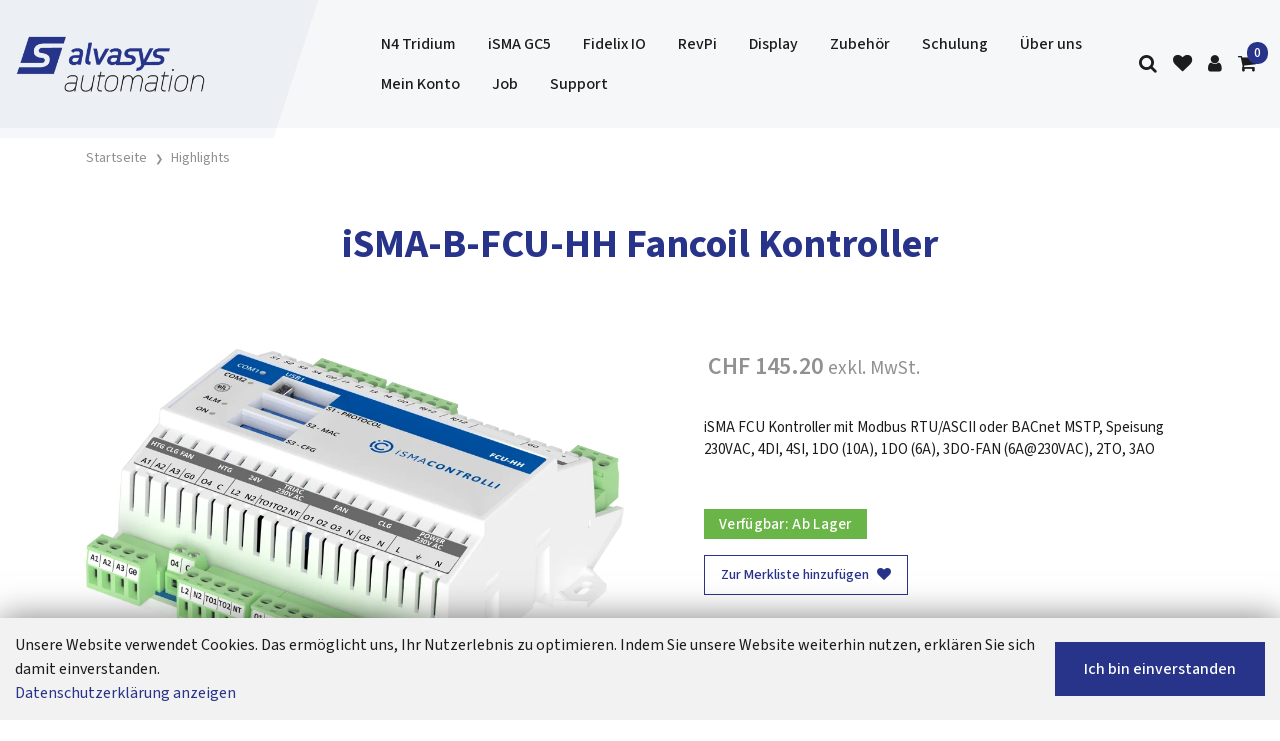

--- FILE ---
content_type: text/html; charset=utf-8
request_url: https://www.alvasys.ch/highlights/isma-fcu-kontroller-mit-modbus-rtu-ascii-oder-bacnet-mstp-speisung-230vac-4di-4si-1do-10a-1do
body_size: 13287
content:
<!DOCTYPE html>
<html class="" lang="de">
    <head>
        <title>iSMA-B-FCU-HH Fancoil Kontroller | alvasys automation ag</title>
        <meta http-equiv="Content-Type" content="text/html; charset=utf-8" />
        <meta name="format-detection" content="telephone=no"/>

            <meta name="generator" content="Rent-a-Shop (www.rent-a-shop.ch)" />
            <meta name="viewport" content="width=device-width, initial-scale=1" />
            <link rel="canonical" href="https://www.alvasys.ch/produkte-gc5-isma/raumautomation/2/isma-fcu-kontroller-mit-modbus-rtu-ascii-oder-bacnet-mstp-speisung-230vac-4di-4si-1do-10a-1do" />



                <script src="/v260115160453/metades.web.core/js/metades/service.ajax.js"></script>
                <script defer src="/v260115160546/ras.managed-templates/thanos/Assets/js/vendor.bundle.js"></script>
                <script defer src="/v260115160546/ras.managed-templates/thanos/Assets/js/theme.bundle.js"></script>
                <script defer src="/v260115160546/ras.managed-templates/thanos/Assets/js/custom.js"></script>
                <script defer src="/v260115160453/metades.web.core/FileSystem/js/general-functions.js"></script>
                <script defer src="/v260115160453/metades.web.core/js/metades/metades.web.core.js"></script>
                <script defer src="/v260115160453/metades.web.core/js/toastmessage/toastmessage.js"></script>
                <script defer src="/v260115160546/ras.managed-templates/thanos/js/thanos.js"></script>
                <script defer src="https://www.googletagmanager.com/gtag/js?id=G-F29XKDMBWH"></script>
                <script defer src="/v260115160453/metades.web.core/FileSystem/js/cookieconsent.js"></script>
                <script defer src="/v260115160513/metades.sitemaker.core/js/msw-search.js"></script>
                <script defer src="/v260115160513/metades.sitemaker.core/Client/dist/sitemaker-shared.js"></script>
                <script defer src="/v260115160513/metades.sitemaker.core/Client/dist/cms-frontend.js"></script>
                <script defer src="/v260115160530/metades.shop/Client/dist/shop-frontend.js"></script>

         
            <link href="/v260115160513/metades.sitemaker.core/Widgets/SocialIcons/social-icons-style.css" rel="stylesheet" type="text/css" media="all" />
            <link href="/v260115160546/ras.managed-templates/thanos/Assets/css/libs.bundle.css" rel="stylesheet" type="text/css" media="all" />
            <link href="/v260115160546/ras.managed-templates/thanos/Assets/css/theme.bundle.css" rel="stylesheet" type="text/css" media="all" />
            <link href="/v260115160546/ras.managed-templates/thanos/Assets/css/custom.css" rel="stylesheet" type="text/css" media="all" />
            <link href="/v260115160554/indiv.ras1/Alva/styles.css" rel="stylesheet" type="text/css" media="all" />
            <link href="/v260115160453/metades.web.core/Data/Forms/FormStyles.css" rel="stylesheet" type="text/css" media="all" />

            <style>
                .mwfs-tiny-image-plugin .ajax-module-container{padding:10px}.imgbaseline{vertical-align:baseline}.imgtop{vertical-align:top}.imgmiddle{vertical-align:middle}.imgbottom{vertical-align:bottom}.imgtexttop{vertical-align:text-top}.imgtextbottom{vertical-align:text-bottom}.imgleft{float:left;clear:left;margin-bottom:5px;margin-right:10px}.imgright{float:right;clear:right;margin-bottom:5px;margin-left:10px}.rt-smallfs{font-size:90%}.rt-vsmallfs{font-size:80%}.rt-normalfs{font-size:100%}.rt-bigfs{font-size:120%}.rt-vbigfs{font-size:140%}.rt-bigfs *,.rt-normalfs *,.rt-smallfs *,.rt-vbigfs *,.rt-vsmallfs *{font-size:inherit}
            </style>
            <style>
                .msw-listnav ul,.msw-listnav ul li{list-style-type:none;margin:0;padding:0}.msw-listnav ul ul{margin:0;padding:0 0 0 20px}
            </style>
            <style>
                :root {--page-background-color: #ffffff; --inner-background-color: #f5f5f5; --primary: #27348a; --primary-hover: #000000; --primary-font-color: #ffffff; --border-color: #e5e5e5; --accent-color: #27348a; --muted-font-color: #919191; --default-font-color: #1c1c1c; --preheader-background-color: #f5f5f5; --preheader-font-color: #1f1f1f; --breadcrumb-title-color: #27348a; --breadcrumb-link-color: #909090; --footer-background-color: #27348a; --footer-font-color: #ffffff; --success-color: #6AB547; --warning-color: #ffae00; --danger-color: #ff6f61; --input-background-color: #ffffff; --input-font-color: #1c1c1c; --default-link-color: #27348a; --default-font-size: 16px; --default-line-height: 1.5; --default-link-hover-color: var(--primary-hover); --default-h1-font-size: 250%; --default-h2-font-size: 200%; --default-h3-font-size: 175%; --default-h4-font-size: 150%; --default-h5-font-size: 125%; --preheader-font-size: 70%; }
.content-design-775123f9-519f-45e9-a7e3-fa8234d1335f {--inner-background-color: #323e90; --default-link-hover-color: #d6d6d6; }

            </style>
        
            <script>
                //<![CDATA[ 
                mwc_service_meta_appid = "dd4bd2ad-af1d-4909-8c08-fe79d42f501d"
                //]]>
            </script>
            <script>
                //<![CDATA[ 
                mwc_service_meta_appsubpath = ""
                //]]>
            </script>

            <script>
                document.addEventListener("DOMContentLoaded", function () {
mwcClientCode.Execute("Metades.Sitemaker.CMS.ICmsPageContext", "EnterPage",  [ "4d6c82c9-8a48-4b5b-895b-7f0cbdc9b3a6" ] );                });
            </script>

<meta property="og:type" content="product">
<meta property="og:title" content="iSMA-B-FCU-HH Fancoil Kontroller">
<meta property="og:url" content="https://www.alvasys.ch/produkte-gc5-isma/raumautomation/2/isma-fcu-kontroller-mit-modbus-rtu-ascii-oder-bacnet-mstp-speisung-230vac-4di-4si-1do-10a-1do">
<meta property="og:description" content="Der iSMA-B-FCU Raumkontroller ist frei programmierbar. Die HW ist für den FCU (Gebläsekonvektor) gebaut worden und hat die ideale I/O Belegung. Die Steuerung ist ab Werk mit den beiden gängigsten offenen Kommunikationsprotokollen Modbus ASCII/RTU und BACnet MSTP ausgestattet, die über DIP-Schalter ausgewählt werden. Um die Inbetriebnahmezeit zu minimieren, wird die Steuerung mit einer universellen Anwendung ausgeliefert, dort werden die gängigsten FCU-Typen unterstützt. Ein spezieller DIP-Schalter ermöglicht die Einstellung der Anwendungsparameter. Darüber hinaus verfügt die Anwendung im BACnet-Protokoll über die integrierte Funktion, mit der Master- und Slave-Kontoller automatisch in Gruppen eingebunden werden können. Falls die Anwendung die Projektanforderungen nicht erfüllt, kann die Software angepasst werden. Die Änderung der Anwendung ist in Echtzeit über den USB-Anschluss möglich. Es gibt drei Hardware-Versionen mit unterschiedlichen Triac-Ausgängen und Netzteilen. Der FCU-Kontroller kann mit dem iSMA-Tool oder mit der Niagara AX programmiert werden.">
<meta property="og:image" content="https://www.alvasys.ch/files/v220530163522/shop/ISMA-B-FCU-HH iSMA-B-FCU-HH Fancoil Kontroller iSMA-B-FCU-HH_Bild1.png.png">
<meta property="product:price:amount" content="145.20"><meta property="product:price:currency" content="CHF"><link rel="preconnect" href="https://fonts.googleapis.com">
<link rel="preconnect" href="https://fonts.gstatic.com" crossorigin>
<link href="https://fonts.googleapis.com/css2?family=Source+Sans+3:ital,wght@0,200..900;1,200..900&display=swap" rel="stylesheet">

<link rel="shortcut icon" href="/files/Design/favicon.ico">
<link rel="apple-touch-icon" sizes="180x180" href="/files/Design/apple-icon-180x180.png">
<link rel="icon" type="image/png" sizes="32x32" href="/files/Design/favicon-32x32.png">
<link rel="icon" type="image/png" sizes="16x16" href="/files/Design/favicon-16x16.png">
<link rel="icon" type="image/png" sizes="192x192"  href="/files/Design/android-icon-192x192.png">
<style>
:root {
    --default-font-stack: "Source Sans 3", sans-serif;
}
.product-card .favorite-links {
    display: none;
}
.cart-table .product-nr {
    min-width: 100px;
}
.cart-table .product-name {
    min-width: 200px;
}
</style>
<link rel="icon" type="image/png" href="/files/v200610090533/Design/favicon-96x96.png.crop-res-16x16.png" sizes="16x16"><link rel="icon" type="image/png" href="/files/v200610090533/Design/favicon-96x96.png.crop-res-32x32.png" sizes="32x32"><link rel="icon" type="image/png" href="/files/v200610090533/Design/favicon-96x96.png.crop-res-96x96.png" sizes="96x96"><link rel="icon" type="image/png" href="/files/v200610090533/Design/favicon-96x96.png.crop-res-192x192.png" sizes="192x192"><link rel="apple-touch-icon" sizes="180x180" href="/files/v200610090533/Design/favicon-96x96.png.crop-res-180x180.png"><link rel="icon" href="data:;base64,iVBORw0KGgo=">
                    <script>
                     window.dataLayer = window.dataLayer || [];
                     function gtag(){dataLayer.push(arguments);}
                     gtag('js', new Date());
                 
                     gtag('config', 'G-F29XKDMBWH');
                    </script>
                <script type="text/javascript">
                    document.addEventListener("DOMContentLoaded", function() {
                        CookieConsentShow('','Unsere Website verwendet Cookies. Das erm&#246;glicht uns, Ihr Nutzerlebnis zu optimieren. Indem Sie unsere Website weiterhin nutzen, erkl&#228;ren Sie sich damit einverstanden.','/datenschutz','Datenschutzerklärung anzeigen','Ich bin einverstanden');
                    });
                </script>    </head>

    <body class="page-frame tpl">
        




<a href="javascript:JumpToContent();" class="jump_to_content">Zum Inhalt springen</a>





<header class="msw-header header-1">
    <!-- Topbar-->

    <div class="navbar navbar-topbar navbar-expand-xl">
        <div class="container">
            <div class="topbar-text d-md-inline-block heading-xxxs">
                <p>+41 23 456 789 | mail@example.com</p>
            </div>
            <div class="topbar-text d-md-inline-block heading-xxxs">
                <p>Heute bestellt, morgen geliefert</p>
            </div>
        </div>
    </div>

    <div class="navbar navbar-main navbar-expand-lg border-bottom">
        <div class="container">
                <a class="navbar-brand" href="/"><img src="/files/v250618155005/upload/Alvasys_Final_1000px_Border.png.res-340x110.png" width="340" height="101" alt="Logo" class="d-block"/></a>
            <button class="navbar-toggler" type="button" data-bs-toggle="collapse" data-bs-target="#navbarCollapse" aria-controls="navbarCollapse" aria-expanded="false" aria-label="Toggle navigation">
                <i class="fa fa-bars"></i>
            </button>

            <div class="navbar-collapse collapse" id="navbarCollapse">
                <ul class="navbar-nav navbar-nav-main flex-wrap mx-auto"><li class="nav-item dropdown">  <a class="nav-link dropdown-toggle dropdown-toggle-lg-d-none " href="/produkte-tridium" data-bs-toggle="dropdown" data-bs-auto-close="outside" aria-expanded="false">N4 Tridium</a>  <ul class="dropdown-menu" style="--itemcount: 25"><li>  <a class="dropdown-item " href="/produkte-tridium/supervisor" >Supervisor</a></li><li>  <a class="dropdown-item " href="/produkte-tridium/jace8000" >JACE8000</a></li><li>  <a class="dropdown-item " href="/produkte-tridium/jace9000" >JACE9000</a></li><li>  <a class="dropdown-item " href="/produkte-tridium/engineering" >Engineering</a></li><li>  <a class="dropdown-item " href="/produkte-tridium/treiber" >Treiber</a></li><li>  <a class="dropdown-item " href="/produkte-tridium/reflow" >Reflow</a></li><li>  <a class="dropdown-item " href="/produkte-tridium/charts" >Charts</a></li><li>  <a class="dropdown-item " href="/produkte-tridium/cloud" >Cloud</a></li><li>  <a class="dropdown-item " href="/produkte-tridium/sauter-ey" >Sauter-EY</a></li><li>  <a class="dropdown-item " href="/produkte-tridium/honeywell-panelbus" >Honeywell Panelbus</a></li><li>  <a class="dropdown-item " href="/produkte-tridium/beckhoff-ads-treiber" >Beckhoff ADS Treiber</a></li><li>  <a class="dropdown-item " href="/produkte-tridium/saia-s-bus-treiber" >SAIA S-Bus Treiber</a></li><li>  <a class="dropdown-item " href="/produkte-tridium/espa-x-treiber" >Espa-X Treiber</a></li><li>  <a class="dropdown-item " href="/produkte-tridium/n4-energy-manager" >N4 Energy Manager</a></li><li>  <a class="dropdown-item " href="/produkte-tridium/sms-wm-bus-vpn" >SMS + Teams + Telegram</a></li><li>  <a class="dropdown-item " href="/produkte-tridium/genibus-grundfos" >GeniBus Grundfos</a></li><li>  <a class="dropdown-item " href="/produkte-tridium/kbob" >BACnet KBOB EDE Tool</a></li><li>  <a class="dropdown-item " href="/produkte-tridium/komponenten" >Komponenten</a></li><li>  <a class="dropdown-item " href="/produkte-tridium/wetter" >Wetter</a></li><li>  <a class="dropdown-item " href="/produkte-tridium/zevvy" >ZEVVY</a></li><li>  <a class="dropdown-item " href="/produkte-tridium/sankey" >Sankey</a></li><li>  <a class="dropdown-item " href="/produkte-tridium/danfoss" >Danfoss</a></li><li>  <a class="dropdown-item " href="/produkte-tridium/alvasys-tools" >alvasys Tools + Frame + Reports</a></li><li>  <a class="dropdown-item " href="/produkte-tridium/ocpp" >OCPP</a></li><li>  <a class="dropdown-item " href="/produkte-tridium/alvasys-logik-module" >alvasys Logik Module</a></li>  </ul></li><li class="nav-item dropdown">  <a class="nav-link dropdown-toggle dropdown-toggle-lg-d-none " href="/produkte-gc5-isma" data-bs-toggle="dropdown" data-bs-auto-close="outside" aria-expanded="false">iSMA GC5</a>  <ul class="dropdown-menu" style="--itemcount: 11"><li>  <a class="dropdown-item " href="/produkte-gc5-isma/i-o-modul-mini/2" >I/O Modul MINI</a></li><li>  <a class="dropdown-item " href="/produkte-gc5-isma/i-o-modul-mix/2" >I/O Modul MIX</a></li><li>  <a class="dropdown-item " href="/produkte-gc5-isma/i-o-modul-max" >I/O Modul MAX</a></li><li>  <a class="dropdown-item " href="/produkte-gc5-isma/i-o-wireless/2" >I/O Wireless</a></li><li>  <a class="dropdown-item " href="/produkte-gc5-isma/m-bus/2" >M-Bus</a></li><li>  <a class="dropdown-item " href="/produkte-gc5-isma/kontroller/2" >Kontroller</a></li><li>  <a class="dropdown-item " href="/produkte-gc5-isma/raumautomation/2" >Raumautomation</a></li><li>  <a class="dropdown-item " href="/produkte-gc5-isma/fuhler" >F&#252;hler</a></li><li>  <a class="dropdown-item " href="/produkte-gc5-isma/panel" >Panel</a></li><li>  <a class="dropdown-item " href="/produkte-gc5-isma/zubehor/2" >Zubeh&#246;r</a></li><li>  <a class="dropdown-item " href="/produkte-gc5-isma/sfar" >SFAR</a></li>  </ul></li><li class="nav-item dropdown">  <a class="nav-link dropdown-toggle dropdown-toggle-lg-d-none " href="/produkte-fidelix-io" data-bs-toggle="dropdown" data-bs-auto-close="outside" aria-expanded="false">Fidelix IO</a>  <ul class="dropdown-menu" style="--itemcount: 2"><li>  <a class="dropdown-item " href="/produkte-fidelix-io/io-compact" >IO Compact</a></li><li>  <a class="dropdown-item " href="/produkte-fidelix-io/io-module" >IO Module</a></li>  </ul></li><li class="nav-item dropdown">  <a class="nav-link dropdown-toggle dropdown-toggle-lg-d-none " href="/produkte-revpi" data-bs-toggle="dropdown" data-bs-auto-close="outside" aria-expanded="false">RevPi</a>  <ul class="dropdown-menu" style="--itemcount: 4"><li>  <a class="dropdown-item " href="/produkte-revpi/revpi-connect-4" >RevPi-Connect 4</a></li><li>  <a class="dropdown-item " href="/produkte-revpi/revpi-compact-flat" >RevPi-Compact+Flat</a></li><li>  <a class="dropdown-item " href="/produkte-revpi/revpi-core" >RevPi-Core</a></li><li>  <a class="dropdown-item " href="/produkte-revpi/revpi-connect" >RevPi-Connect</a></li>  </ul></li><li class="nav-item dropdown">  <a class="nav-link dropdown-toggle dropdown-toggle-lg-d-none " href="/display" data-bs-toggle="dropdown" data-bs-auto-close="outside" aria-expanded="false">Display</a>  <ul class="dropdown-menu" style="--itemcount: 1"><li>  <a class="dropdown-item " href="/display/panel" >Panel</a></li>  </ul></li><li class="nav-item dropdown">  <a class="nav-link dropdown-toggle dropdown-toggle-lg-d-none " href="/zubehor" data-bs-toggle="dropdown" data-bs-auto-close="outside" aria-expanded="false">Zubeh&#246;r</a>  <ul class="dropdown-menu" style="--itemcount: 7"><li>  <a class="dropdown-item " href="/zubehor/vpn" >VPN / Router / Switch</a></li><li>  <a class="dropdown-item " href="/zubehor/enocean" >enocean</a></li><li>  <a class="dropdown-item " href="/zubehor/mesh-netzwerk" >mesh Netzwerk</a></li><li>  <a class="dropdown-item " href="/zubehor/mqtt" >MQTT</a></li><li>  <a class="dropdown-item " href="/zubehor/bacnet" >BACnet</a></li><li>  <a class="dropdown-item " href="/zubehor/ontrol-raumpanel" >Ontrol Raumpanel</a></li><li>  <a class="dropdown-item " href="/zubehor/alva-box" >ALVA-BOX</a></li>  </ul></li><li class="nav-item">  <a class="nav-link " href="/schulung" >Schulung</a></li><li class="nav-item">  <a class="nav-link " href="/uber-uns" >&#220;ber uns</a></li><li class="nav-item dropdown">  <a class="nav-link dropdown-toggle dropdown-toggle-lg-d-none " href="/mein-konto" data-bs-toggle="dropdown" data-bs-auto-close="outside" aria-expanded="false">Mein Konto</a>  <ul class="dropdown-menu" style="--itemcount: 1"><li>  <a class="dropdown-item " href="/mein-konto/neu-registrieren" >Neu registrieren</a></li>  </ul></li><li class="nav-item">  <a class="nav-link " href="/job" >Job</a></li><li class="nav-item">  <a class="nav-link " href="https://alvasysag.freshdesk.com/support/home" target="_blank">Support</a></li></ul>

                <ul class="navbar-nav navbar-icons flex-row me-0">
                    <li class="nav-item header-search">
                        <a class="nav-link px-2" href="javascript:RemoveHeaderBoxes();ShowSearchHeaderBox();" aria-label="Suche">
                            <i class="fa fa-search"></i>
                        </a>
                        <div class="search-box d-none">
                            <div class="headerbox-content">
                                <button type="button" class="btn-close" aria-label="Close" onclick="RemoveHeaderBoxes()"></button>
                                <div class="headerbox-header lh-fixed fs-lg">
                                    <strong class="d-block text-center">Suche</strong>
                                </div>
                                <form action="/" method="get" onsubmit="return false;" class="p-7">
                                    <div class="input-group input-group-merge">
                                        <input class="form-control msw-search-suggestion" type="text" data-searchlanguage="de" data-suggestionenabled="True" placeholder="Eingeben und Enter dr&#252;cken..." data-targetelement=".search-suggestions" required autocomplete="off">
                                        <div class="input-group-append">
                                            <button class="btn" type="submit">
                                                <i class="fa fa-search"></i>
                                            </button>
                                        </div>
                                    </div>
                                </form>
                                <div class="search-suggestions p-7">

                                </div>
                            </div>
                        </div>
                    </li>

                        <li class="nav-item header-favorites">
                            <a class="nav-link px-2" href="javascript:RemoveHeaderBoxes();LoadInContainer('/highlights/isma-fcu-kontroller-mit-modbus-rtu-ascii-oder-bacnet-mstp-speisung-230vac-4di-4si-1do-10a-1do/42fe22c8-0889-4f35-95ca-af2b79556754/head-favorites', 'header .header-favorites');" aria-label="Merkliste">
                                <i class="fa fa-heart"></i>
                            </a>
                        </li>
                        <li class="nav-item header-user">
                            <a class="nav-link px-2" href="javascript:RemoveHeaderBoxes();ShowUserHeaderBox();" aria-label="Kundenbereich">
                                <i class="fa fa-user"></i>
                            </a>
                            



<div class="user-box d-none">
    <div class="headerbox-content">
        <button type="button" class="btn-close" aria-label="Close" onclick="RemoveHeaderBoxes()"></button>
        <div class="headerbox-header lh-fixed fs-lg">
            <strong class="d-block text-center">Anmelden</strong>
        </div>

        <div class="user-info p-7">
            <div id="rpc-36ad70b8-1d9f-4627-9b66-9b99222fa2a4">


<div class="module-frame mauth mauth-login">
<form action="/highlights/isma-fcu-kontroller-mit-modbus-rtu-ascii-oder-bacnet-mstp-speisung-230vac-4di-4si-1do-10a-1do" method="post" enctype="multipart/form-data">





    <div class="jowiefu">
        E-Mail: <input type="text" name="email" value="" autocomplete="off" />
        <input type="hidden" name="B4ABB189-1EF6-4181-920C-8C45BF1CC279" value="spam-filter-active" />
    </div>

    <table class="mwc-tableform">
                <tr class="val-login Username">
                        <td class="title-cell " data-title="Benutzername">Benutzername</td>
                    <td class="value-cell " colspan="1">
                            <div class="value-cell-item value-without-language">
                                


<input type="text" class="text " name="login.Username" value="" style=" " />
                            </div>

                    </td>
                </tr>
                <tr class="val-login Password">
                        <td class="title-cell " data-title="Passwort">Passwort</td>
                    <td class="value-cell " colspan="1">
                            <div class="value-cell-item value-without-language">
                                


    <input type="password" class="text " name="login.Password" value="" style=" " autocomplete="new-password" />

                            </div>

                    </td>
                </tr>
                <tr class="val-login Autologin">
                        <td class="title-cell " data-title=""></td>
                    <td class="value-cell " colspan="1">
                            <div class="value-cell-item value-without-language">
                                



<div class="checkbox-frame">
    <input type="checkbox" id="id3tptf" class="checkbox " name="login.Autologin" value="True" style=""  /> <label for="id3tptf">Angemeldet bleiben</label>
</div>
                            </div>

                    </td>
                </tr>
                <tr>
                    <td colspan="2" class="section-info-cell">
<a href="javascript:;" onClick="rpcCall(&quot;rpc-36ad70b8-1d9f-4627-9b66-9b99222fa2a4&quot;, &quot;/highlights/isma-fcu-kontroller-mit-modbus-rtu-ascii-oder-bacnet-mstp-speisung-230vac-4di-4si-1do-10a-1do/42fe22c8-0889-4f35-95ca-af2b79556754/head-user/head-login/reset&quot;, {&quot;X-MWC-ModuleRpcSource&quot;:&quot;/highlights/isma-fcu-kontroller-mit-modbus-rtu-ascii-oder-bacnet-mstp-speisung-230vac-4di-4si-1do-10a-1do/42fe22c8-0889-4f35-95ca-af2b79556754/head-user/head-login/login&quot;,&quot;X-MWC-ContainerElementId&quot;:&quot;rpc-36ad70b8-1d9f-4627-9b66-9b99222fa2a4&quot;});" class="" title="">Ich habe mein Passwort vergessen.</a>
                    </td>
                </tr>


    </table>        <div class="mwc-form-submit">
<input type="hidden" name="actionurl::fdb80525-446c-4454-8009-040569e438ca" value="/highlights/isma-fcu-kontroller-mit-modbus-rtu-ascii-oder-bacnet-mstp-speisung-230vac-4di-4si-1do-10a-1do/42fe22c8-0889-4f35-95ca-af2b79556754/head-user/head-login/submitlogin?RedirectUrl=/highlights/isma-fcu-kontroller-mit-modbus-rtu-ascii-oder-bacnet-mstp-speisung-230vac-4di-4si-1do-10a-1do" /><input type="submit" name="action::fdb80525-446c-4454-8009-040569e438ca" value="Anmelden" onclick="rpcSubmit(&quot;rpc-36ad70b8-1d9f-4627-9b66-9b99222fa2a4&quot;, &quot;/highlights/isma-fcu-kontroller-mit-modbus-rtu-ascii-oder-bacnet-mstp-speisung-230vac-4di-4si-1do-10a-1do/42fe22c8-0889-4f35-95ca-af2b79556754/head-user/head-login/submitlogin?RedirectUrl=/highlights/isma-fcu-kontroller-mit-modbus-rtu-ascii-oder-bacnet-mstp-speisung-230vac-4di-4si-1do-10a-1do&quot;, &quot;&quot;, {&quot;X-MWC-ModuleRpcSource&quot;:&quot;/highlights/isma-fcu-kontroller-mit-modbus-rtu-ascii-oder-bacnet-mstp-speisung-230vac-4di-4si-1do-10a-1do/42fe22c8-0889-4f35-95ca-af2b79556754/head-user/head-login/login&quot;,&quot;X-MWC-ContainerElementId&quot;:&quot;rpc-36ad70b8-1d9f-4627-9b66-9b99222fa2a4&quot;}, this);return false;" class="button " />        </div>
</form></div></div>
        </div>

    </div>
</div>

                        </li>
                        <li class="nav-item header-cart">
                            <a class="nav-link px-2" href="javascript:RemoveHeaderBoxes();LoadInContainer('/highlights/isma-fcu-kontroller-mit-modbus-rtu-ascii-oder-bacnet-mstp-speisung-230vac-4di-4si-1do-10a-1do/42fe22c8-0889-4f35-95ca-af2b79556754/head-basket', 'header .header-cart');" aria-label="Warenkorb">
                                <span data-cart-items="0">
                                    <i class="fa fa-shopping-cart"></i>
                                </span>
                            </a>
                        </li>
                </ul>
            </div>
        </div>
    </div>
</header>


<div class="page-title">
        <nav class="py-5">
            <div class="container">
                <ol class="breadcrumb mb-0 fs-xs" itemscope itemtype="http://schema.org/BreadcrumbList"><li itemprop="itemListElement" itemscope itemtype="http://schema.org/ListItem" class="breadcrumb-item"><a href="/" class="" title="Startseite" itemprop="item" ><span itemprop="name">Startseite</span></a><meta itemprop="position" content="1" /></li><li itemprop="itemListElement" itemscope itemtype="http://schema.org/ListItem" class="breadcrumb-item"><a href="/highlights" class="" title="Highlights" itemprop="item" ><span itemprop="name">Highlights</span></a><meta itemprop="position" content="2" /></li></ol>
            </div>
        </nav>

        <div class="pt-7">
            <div class="container">
                <h1 class="h1 pb-5 text-center">iSMA-B-FCU-HH Fancoil Kontroller</h1>
            </div>
        </div>
</div>

<div class="pb-5 main-container msw-page-area" data-msw-page-area="5ff76247-ffbd-4a9d-ad84-8ce2c619b992" data-mse-page-section="main" role="main">



<div class="msw-sub-area widget-container-22eb60bc-b9f5-465b-8605-5965443bb707" data-mse-containerid="22eb60bc-b9f5-465b-8605-5965443bb707">
    


<section>
    <div class="container layout-1col">
        <div class="row">
            <div class="col-12 msw-container" data-mse-containerid="main">



<article class="msw-block-area widget-container-9b28dde0-8a39-41d7-8f42-68adb6418efc" data-mse-containerid="9b28dde0-8a39-41d7-8f42-68adb6418efc">
    



<div class="product-main">
    <div class="row mb-11">
        <!-- Images-->
        <div class="col-12 col-md-6">
            <div class="position-relative">
                <div class="mb-4" data-flickity='{"draggable": false, "fade": true}' id="productSlider-idnqm76">
                            <a href="#" data-bp="/files/v220530163522/shop/ISMA-B-FCU-HH iSMA-B-FCU-HH Fancoil Kontroller iSMA-B-FCU-HH_Bild1.png.png" data-bigpicture='{ "gallery": "#productSlider-idnqm76"}' data-caption="">
                                <img src="/files/v220530163522/shop/ISMA-B-FCU-HH%20iSMA-B-FCU-HH%20Fancoil%20Kontroller%20iSMA-B-FCU-HH_Bild1.png.png.res-913x913.webp" width="913" height="607" alt="iSMA-B-FCU-HH Fancoil Kontroller" class="product-main-image card-img-top"/>
                            </a>
                </div>
            </div>
        </div>

        <!-- Product details-->
        <div class="col-12 col-md-6 ps-lg-10">
            <div class="product-details ms-auto pb-3">
                        <div class="box-price mb-7 fw-bold text-muted">
                                <del class="fs-lg me-1"></del>
                                <span class="fs-5 fw-bolder">CHF 145.20 <small>exkl. MwSt.</small></span>
                            
                        </div>

                <div class="box-text custom-bulk-prices-table">
                </div>

                <div class="fs-sm mb-9">iSMA FCU Kontroller mit Modbus RTU/ASCII oder BACnet MSTP, Speisung 230VAC, 4DI, 4SI, 1DO (10A), 1DO (6A), 3DO-FAN (6A@230VAC), 2TO, 3AO</div>

                                <span class="stock-badge badge fs-sm mb-4" data-bulbcolor="green">Verf&#252;gbar: <span>Ab Lager</span></span>



                    <div class="d-flex flex-wrap gap-3 mb-4">
                            <div class="favorite-links">
<form action="/highlights/isma-fcu-kontroller-mit-modbus-rtu-ascii-oder-bacnet-mstp-speisung-230vac-4di-4si-1do-10a-1do" method="post" enctype="multipart/form-data"><input type="hidden" name="actionurl::c818d801-c798-4dfb-8df7-bd62e27894b2" value="/41D12132-0B03-4F94-86F3-F7FAB82F45CD/insert-product/g1ak6nAHfOd4Rx8Z2ViqIj/CORE.BASKET.FAVORITES?RedirectUrl=/highlights/isma-fcu-kontroller-mit-modbus-rtu-ascii-oder-bacnet-mstp-speisung-230vac-4di-4si-1do-10a-1do" /><button type="submit" name="action::c818d801-c798-4dfb-8df7-bd62e27894b2" onclick="rpcSubmit(&quot;rpc-7eac0fdd-45ae-4f90-85be-44313b73467c&quot;, &quot;/41D12132-0B03-4F94-86F3-F7FAB82F45CD/insert-product/g1ak6nAHfOd4Rx8Z2ViqIj/CORE.BASKET.FAVORITES?RedirectUrl=/highlights/isma-fcu-kontroller-mit-modbus-rtu-ascii-oder-bacnet-mstp-speisung-230vac-4di-4si-1do-10a-1do&quot;, &quot;&quot;, {&quot;basket-insert-lang&quot;:&quot;de&quot;,&quot;X-MWC-ContainerElementId&quot;:&quot;rpc-7eac0fdd-45ae-4f90-85be-44313b73467c&quot;}, this);return false;" class="button btn btn-sm btn-secondary d-block w-100">Zur Merkliste hinzufügen<i class="fa fa-heart ms-2"></i></button></form>                            </div>
                    </div>
            </div>
        </div>
        
        <div class="col-12">
        </div>

        <!-- Tabs-->
        <div class="col-12" id="tabs-idnqm76">
            <div class="product-tabs-container mt-11 nav nav-tabs nav-overflow justify-content-start justify-content-md-center border-bottom mb-9" role="tablist">
                <a class="nav-link active" href="#tabs-idnqm76 #description" data-bs-toggle="tab" role="tab" id="generalTabLink">Produktbeschreibung</span></a>
                    <a class="nav-link" href="#tabs-idnqm76 #characteristics" data-bs-toggle="tab" role="tab">Eigenschaften</a>
                    <a class="nav-link" href="#tabs-idnqm76  #defaultlinks" data-bs-toggle="tab" role="tab">Zus&#228;tzliche Produktinformationen</a>
            </div>

            <div class="tab-content mb-9">
                <!-- Description tab-->
                <div class="tab-pane fade active show" id="description" role="tabpanel">
                    <div class="row justify-content-center">
                        <div class="col-12 col-lg-10 col-xl-8">
                            <div class="row">
                                <div class="col-12">
                                    Der iSMA-B-FCU Raumkontroller ist frei programmierbar. Die HW ist für den FCU (Gebläsekonvektor) gebaut worden und hat die ideale I/O Belegung. Die Steuerung ist ab Werk mit den beiden gängigsten offenen Kommunikationsprotokollen Modbus ASCII/RTU und BACnet MSTP ausgestattet, die über DIP-Schalter ausgewählt werden.
Um die Inbetriebnahmezeit zu minimieren, wird die Steuerung mit einer universellen Anwendung ausgeliefert, dort werden die gängigsten FCU-Typen unterstützt. Ein spezieller DIP-Schalter ermöglicht die Einstellung der Anwendungsparameter. Darüber hinaus verfügt die Anwendung im BACnet-Protokoll über die integrierte Funktion, mit der Master- und Slave-Kontoller automatisch in Gruppen eingebunden werden können. Falls die Anwendung die Projektanforderungen nicht erfüllt, kann die Software angepasst werden. Die Änderung der Anwendung ist in Echtzeit über den USB-Anschluss möglich. Es gibt drei Hardware-Versionen mit unterschiedlichen Triac-Ausgängen und Netzteilen.
Der FCU-Kontroller kann mit dem iSMA-Tool oder mit der Niagara AX programmiert werden.
                                </div>
                            </div>
                        </div>
                    </div>
                </div>

                <!-- Characteristics tab-->
                    <div class="tab-pane fade" id="characteristics" role="tabpanel">

                        <div class="tab-table-wrapper">
                            <table class="table table-striped table-sm mb-0 product-characteristics">
                                <tbody>
                                            <tr>
                                                <td>Art.-Nr.</td>
                                                <td>ISMA-B-FCU-HH</td>
                                            </tr>
                                            <tr>
                                                <td>Hersteller</td>
                                                <td>Global Control 5</td>
                                            </tr>
                                            <tr>
                                                <td>Mindestbestellmenge</td>
                                                <td>1 Stk.</td>
                                            </tr>
                                            <tr>
                                                <td>Bestellschritte</td>
                                                <td>1 Stk.</td>
                                            </tr>
                                </tbody>
                            </table>
                        </div>
                    </div>

                <!-- Defaultlinks tab-->
                    <div class="tab-pane fade" id="defaultlinks" role="tabpanel">
                        <div class="tab-table-wrapper">
                            <table class="table table-striped table-sm mb-0">
                                <tbody>
                                        <tr>
                                                <td><a href="/files/v200304083105/shop/iSMA-B-FCU-HH_Datasheet.pdf" target="_blank">iSMA-B-FCU-HH_Datasheet.pdf</a></td>
                                        </tr>
                                        <tr>
                                                <td><a href="/files/v191106214556/shop/iSMA-B-FCU-HH_Hardware_Manual.pdf" target="_blank">iSMA-B-FCU-HH_Hardware_Manual.pdf</a></td>
                                        </tr>
                                        <tr>
                                                <td><a href="/files/v191106214558/shop/iSMA-B-FCU-HH_Updater_Manual.pdf" target="_blank">iSMA-B-FCU-HH_Updater_Manual.pdf</a></td>
                                        </tr>
                                        <tr>
                                                <td><a href="/files/v220712063324/shop/iSMA-B-FCU-HH_KitControl.pdf" target="_blank">iSMA-B-FCU-HH_KitControl.pdf</a></td>
                                        </tr>
                                        <tr>
                                                <td><a href="/files/v220712063325/shop/iSMA-B-FCU-HH_Programming.pdf" target="_blank">iSMA-B-FCU-HH_Programming.pdf</a></td>
                                        </tr>
                                        <tr>
                                                <td><a href="/files/v191106214555/shop/iSMA-B-FCU-HH_Application_Manual.pdf" target="_blank">iSMA-B-FCU-HH_Application_Manual.pdf</a></td>
                                        </tr>
                                        <tr>
                                                <td><a href="/files/v191106214558/shop/iSMA-B-FCU-HH_CE.pdf" target="_blank">iSMA-B-FCU-HH_CE.pdf</a></td>
                                        </tr>
                                        <tr>
                                                <td><a href="/files/v191106214559/shop/iSMA-B-FCU-HH_BTL.pdf" target="_blank">iSMA-B-FCU-HH_BTL.pdf</a></td>
                                        </tr>
                                        <tr>
                                                <td><a href="/files/v191025164244/shop/iSMA-B-FCU-HH_Installation_instruction.pdf" target="_blank">iSMA-B-FCU-HH_Installation_instruction.pdf</a></td>
                                        </tr>
                                        <tr>
                                                <td><a href="/files/v191025164244/shop/iSMA-B-FCU-HH_EN_v2.0.dwg" target="_blank">iSMA-B-FCU-HH_EN_v2.0.dwg</a></td>
                                        </tr>
                                        <tr>
                                                <td><a href="/files/v191025164244/shop/iSMA-B-FCU-HH_EN_v2.0.dxf" target="_blank">iSMA-B-FCU-HH_EN_v2.0.dxf</a></td>
                                        </tr>
                                </tbody>
                            </table>
                        </div>
                    </div>
                <!-- Videolinks tab-->
                <!-- Ratings tab-->
            </div>
        </div>
    </div>
</div>

<!-- references -->
    <div class="product-references-container">
            <div class="pb-5">
                <div class="title">
                    <h2>Zubeh&#246;r</h2>
                </div>

                <div class="product-references">
                    




<div class="mwc-datatable table-responsive producttable">
    <table class="table table-sm table-hover">
        <thead>
            <tr>
                        <th scope="col" class="product-image"></th>
                        <th scope="col" class="product-avabulb"></th>
                        <th scope="col" class="product-nr">Art.-Nr.</th>
                        <th scope="col" class="product-name">Bezeichnung</th>
                        <th scope="col" class="price net-price">Preis exkl. MwSt.</th>
                        <th scope="col" class="price gross-price">Preis inkl. MwSt.</th>
            </tr>
        </thead>
        <tbody>
                <tr>
                            <td class="item product-image" data-title="">
                                    <a href="/produkte-gc5-isma/fuhler/isma-raumfuhler-mit-sollwertversteller-und-status-led"><img src="[data-uri]" data-realsrc="/files/v191106214728/shop/ISMA-B-SP%20iSMA-B-SP%20Raumfühler%20iSMA-B-SP_Bild.jpg.res-200x200.webp" width="200" height="150" alt="iSMA-B-SP Raumfühler"  style="aspect-ratio:2000 / 1500"/></a>
                            </td>
                            <td class="item product-avabulb avacode-Available" data-title="">
                                    <i class="fa fa-circle" data-bulbcolor="green" data-bs-toggle="tooltip" data-bs-placement="top" title="Ab Lager"></i>
                            </td>
                            <td class="item product-nr" data-title="Art.-Nr.">
                                <span class="textout"><a href="/produkte-gc5-isma/fuhler/isma-raumfuhler-mit-sollwertversteller-und-status-led">ISMA-B-SP</a></span>
                            </td>
                            <td class="item product-name" data-title="Bezeichnung">
                                <span class="textout"><a href="/produkte-gc5-isma/fuhler/isma-raumfuhler-mit-sollwertversteller-und-status-led">iSMA-B-SP Raumf&#252;hler</a></span>
                            </td>
                            <td class="item price net-price text-nowrap" data-title="Preis exkl. MwSt.">
                                <span class="p-block textout">
                                        <span class="d-quantity">CHF</span>
                                        <span class="d-price">36.30</span>
                                        <span class="d-quantity">pro Stk.</span>
                                </span>
                            </td>
                            <td class="item price gross-price text-nowrap" data-title="Preis inkl. MwSt.">
                                <span class="p-block textout">
                                        <span class="d-quantity">CHF</span>
                                        <span class="d-price">39.24</span>
                                        <span class="d-quantity fs-sm">pro Stk.</span>
                                </span>
                            </td>
                </tr>
                <tr>
                            <td class="item product-image" data-title="">
                                    <a href="/produkte-gc5-isma/fuhler/isma-raumfuhler-mit-2-6-lcd-display-mit-vier-funktionstasten-speisung-24vac-integrierter-tempera"><img src="[data-uri]" data-realsrc="/files/v200403083951/shop/ISMA-B-LP%20iSMA-B-LP%20Raumfühler%20iSMA-B-LP_Bild1.png.png.res-200x200.webp" width="169" height="200" alt="iSMA-B-LP Raumfühler"  style="aspect-ratio:1528 / 1805"/></a>
                            </td>
                            <td class="item product-avabulb avacode-Available" data-title="">
                                    <i class="fa fa-circle" data-bulbcolor="green" data-bs-toggle="tooltip" data-bs-placement="top" title="Ab Lager"></i>
                            </td>
                            <td class="item product-nr" data-title="Art.-Nr.">
                                <span class="textout"><a href="/produkte-gc5-isma/fuhler/isma-raumfuhler-mit-2-6-lcd-display-mit-vier-funktionstasten-speisung-24vac-integrierter-tempera">ISMA-B-LP</a></span>
                            </td>
                            <td class="item product-name" data-title="Bezeichnung">
                                <span class="textout"><a href="/produkte-gc5-isma/fuhler/isma-raumfuhler-mit-2-6-lcd-display-mit-vier-funktionstasten-speisung-24vac-integrierter-tempera">iSMA-B-LP Raumf&#252;hler</a></span>
                            </td>
                            <td class="item price net-price text-nowrap" data-title="Preis exkl. MwSt.">
                                <span class="p-block textout">
                                        <span class="d-quantity">CHF</span>
                                        <span class="d-price">72.60</span>
                                        <span class="d-quantity">pro Stk.</span>
                                </span>
                            </td>
                            <td class="item price gross-price text-nowrap" data-title="Preis inkl. MwSt.">
                                <span class="p-block textout">
                                        <span class="d-quantity">CHF</span>
                                        <span class="d-price">78.48</span>
                                        <span class="d-quantity fs-sm">pro Stk.</span>
                                </span>
                            </td>
                </tr>
                <tr>
                            <td class="item product-image" data-title="">
                                    <a href="/produkte-gc5-isma/fuhler/isma-raumfuhler-mit-2-6-lcd-display-mit-vier-funktionstasten-speisung-24vac-integrierter-tempera/2"><img src="[data-uri]" data-realsrc="/files/v200403083953/shop/ISMA-B-LP-C%20iSMA-B-LP-C%20Raumfühler%20ISMA-B-LP-C_Bild1.png.png.res-200x200.webp" width="169" height="200" alt="iSMA-B-LP-C Raumfühler"  style="aspect-ratio:1528 / 1805"/></a>
                            </td>
                            <td class="item product-avabulb avacode-Available" data-title="">
                                    <i class="fa fa-circle" data-bulbcolor="green" data-bs-toggle="tooltip" data-bs-placement="top" title="Ab Lager"></i>
                            </td>
                            <td class="item product-nr" data-title="Art.-Nr.">
                                <span class="textout"><a href="/produkte-gc5-isma/fuhler/isma-raumfuhler-mit-2-6-lcd-display-mit-vier-funktionstasten-speisung-24vac-integrierter-tempera/2">ISMA-B-LP-C</a></span>
                            </td>
                            <td class="item product-name" data-title="Bezeichnung">
                                <span class="textout"><a href="/produkte-gc5-isma/fuhler/isma-raumfuhler-mit-2-6-lcd-display-mit-vier-funktionstasten-speisung-24vac-integrierter-tempera/2">iSMA-B-LP-C Raumf&#252;hler</a></span>
                            </td>
                            <td class="item price net-price text-nowrap" data-title="Preis exkl. MwSt.">
                                <span class="p-block textout">
                                        <span class="d-quantity">CHF</span>
                                        <span class="d-price">278.30</span>
                                        <span class="d-quantity">pro Stk.</span>
                                </span>
                            </td>
                            <td class="item price gross-price text-nowrap" data-title="Preis inkl. MwSt.">
                                <span class="p-block textout">
                                        <span class="d-quantity">CHF</span>
                                        <span class="d-price">300.84</span>
                                        <span class="d-quantity fs-sm">pro Stk.</span>
                                </span>
                            </td>
                </tr>
                <tr>
                            <td class="item product-image" data-title="">
                                    <a href="/produkte-gc5-isma/fuhler/isma-raumfuhler-mit-2-6-lcd-display-mit-vier-funktionstasten-speisung-24vac-integrierter-tempera/3"><img src="[data-uri]" data-realsrc="/files/v200403083954/shop/ISMA-B-LP-H%20iSMA-B-LP-H%20Raumfühler%20ISMA-B-LP-H_Bild1.png.png.res-200x200.webp" width="169" height="200" alt="iSMA-B-LP-H Raumfühler"  style="aspect-ratio:1528 / 1805"/></a>
                            </td>
                            <td class="item product-avabulb avacode-Notavailable" data-title="">
                                    <i class="fa fa-circle" data-bulbcolor="red" data-bs-toggle="tooltip" data-bs-placement="top" title="Lieferbar in ca. 1-4 Wochen"></i>
                            </td>
                            <td class="item product-nr" data-title="Art.-Nr.">
                                <span class="textout"><a href="/produkte-gc5-isma/fuhler/isma-raumfuhler-mit-2-6-lcd-display-mit-vier-funktionstasten-speisung-24vac-integrierter-tempera/3">ISMA-B-LP-H</a></span>
                            </td>
                            <td class="item product-name" data-title="Bezeichnung">
                                <span class="textout"><a href="/produkte-gc5-isma/fuhler/isma-raumfuhler-mit-2-6-lcd-display-mit-vier-funktionstasten-speisung-24vac-integrierter-tempera/3">iSMA-B-LP-H Raumf&#252;hler</a></span>
                            </td>
                            <td class="item price net-price text-nowrap" data-title="Preis exkl. MwSt.">
                                <span class="p-block textout">
                                        <span class="d-quantity">CHF</span>
                                        <span class="d-price">133.10</span>
                                        <span class="d-quantity">pro Stk.</span>
                                </span>
                            </td>
                            <td class="item price gross-price text-nowrap" data-title="Preis inkl. MwSt.">
                                <span class="p-block textout">
                                        <span class="d-quantity">CHF</span>
                                        <span class="d-price">143.88</span>
                                        <span class="d-quantity fs-sm">pro Stk.</span>
                                </span>
                            </td>
                </tr>
                <tr>
                            <td class="item product-image" data-title="">
                                    <a href="/produkte-gc5-isma/fuhler/isma-raumfuhler-mit-2-6-lcd-display-mit-vier-funktionstasten-speisung-24vac-integrierter-tempera/4"><img src="[data-uri]" data-realsrc="/files/v200403083955/shop/ISMA-B-LP-HC%20iSMA-B-LP-HC%20Raumfühler%20ISMA-B-LP-HC_Bild1.png.png.res-200x200.webp" width="169" height="200" alt="iSMA-B-LP-HC Raumfühler"  style="aspect-ratio:1528 / 1805"/></a>
                            </td>
                            <td class="item product-avabulb avacode-Notavailable" data-title="">
                                    <i class="fa fa-circle" data-bulbcolor="red" data-bs-toggle="tooltip" data-bs-placement="top" title="Lieferbar in ca. 1-4 Wochen"></i>
                            </td>
                            <td class="item product-nr" data-title="Art.-Nr.">
                                <span class="textout"><a href="/produkte-gc5-isma/fuhler/isma-raumfuhler-mit-2-6-lcd-display-mit-vier-funktionstasten-speisung-24vac-integrierter-tempera/4">ISMA-B-LP-HC</a></span>
                            </td>
                            <td class="item product-name" data-title="Bezeichnung">
                                <span class="textout"><a href="/produkte-gc5-isma/fuhler/isma-raumfuhler-mit-2-6-lcd-display-mit-vier-funktionstasten-speisung-24vac-integrierter-tempera/4">iSMA-B-LP-HC Raumf&#252;hler</a></span>
                            </td>
                            <td class="item price net-price text-nowrap" data-title="Preis exkl. MwSt.">
                                <span class="p-block textout">
                                        <span class="d-quantity">CHF</span>
                                        <span class="d-price">326.70</span>
                                        <span class="d-quantity">pro Stk.</span>
                                </span>
                            </td>
                            <td class="item price gross-price text-nowrap" data-title="Preis inkl. MwSt.">
                                <span class="p-block textout">
                                        <span class="d-quantity">CHF</span>
                                        <span class="d-price">353.16</span>
                                        <span class="d-quantity fs-sm">pro Stk.</span>
                                </span>
                            </td>
                </tr>
                <tr>
                            <td class="item product-image" data-title="">
                                    <a href="/produkte-gc5-isma/fuhler/isma-kabel-mit-rj12-stecker-fur-die-gerate-isma-b-fcu-isma-b-2d1b-isma-b-2d-isma-b-lp-10m"><img src="[data-uri]" data-realsrc="/files/v191106214725/shop/ISMA-B-RJ12-10%20iSMA-B-RJ12-10%20Kabel%2010m%20ISMA-B-RJ12-10_Bild.jpg.res-200x200.webp" width="200" height="200" alt="iSMA-B-RJ12-10 Kabel 10m"  style="aspect-ratio:500 / 500"/></a>
                            </td>
                            <td class="item product-avabulb avacode-Available" data-title="">
                                    <i class="fa fa-circle" data-bulbcolor="green" data-bs-toggle="tooltip" data-bs-placement="top" title="Ab Lager"></i>
                            </td>
                            <td class="item product-nr" data-title="Art.-Nr.">
                                <span class="textout"><a href="/produkte-gc5-isma/fuhler/isma-kabel-mit-rj12-stecker-fur-die-gerate-isma-b-fcu-isma-b-2d1b-isma-b-2d-isma-b-lp-10m">ISMA-B-RJ12-10</a></span>
                            </td>
                            <td class="item product-name" data-title="Bezeichnung">
                                <span class="textout"><a href="/produkte-gc5-isma/fuhler/isma-kabel-mit-rj12-stecker-fur-die-gerate-isma-b-fcu-isma-b-2d1b-isma-b-2d-isma-b-lp-10m">iSMA-B-RJ12-10 Kabel 10m</a></span>
                            </td>
                            <td class="item price net-price text-nowrap" data-title="Preis exkl. MwSt.">
                                <span class="p-block textout">
                                        <span class="d-quantity">CHF</span>
                                        <span class="d-price">8.80</span>
                                        <span class="d-quantity">pro Stk.</span>
                                </span>
                            </td>
                            <td class="item price gross-price text-nowrap" data-title="Preis inkl. MwSt.">
                                <span class="p-block textout">
                                        <span class="d-quantity">CHF</span>
                                        <span class="d-price">9.51</span>
                                        <span class="d-quantity fs-sm">pro Stk.</span>
                                </span>
                            </td>
                </tr>
                <tr>
                            <td class="item product-image" data-title="">
                                    <a href="/produkte-gc5-isma/fuhler/isma-kabel-mit-rj12-stecker-fur-die-gerate-isma-b-fcu-isma-b-2d1b-isma-b-2d-isma-b-lp-5m"><img src="[data-uri]" data-realsrc="/files/v191106214727/shop/ISMA-B-RJ12-5%20iSMA-B-RJ12-5%20Kabel%205m%20ISMA-B-RJ12-5_Bild.jpg.res-200x200.webp" width="200" height="200" alt="iSMA-B-RJ12-5 Kabel 5m"  style="aspect-ratio:500 / 500"/></a>
                            </td>
                            <td class="item product-avabulb avacode-Available" data-title="">
                                    <i class="fa fa-circle" data-bulbcolor="green" data-bs-toggle="tooltip" data-bs-placement="top" title="Ab Lager"></i>
                            </td>
                            <td class="item product-nr" data-title="Art.-Nr.">
                                <span class="textout"><a href="/produkte-gc5-isma/fuhler/isma-kabel-mit-rj12-stecker-fur-die-gerate-isma-b-fcu-isma-b-2d1b-isma-b-2d-isma-b-lp-5m">ISMA-B-RJ12-5</a></span>
                            </td>
                            <td class="item product-name" data-title="Bezeichnung">
                                <span class="textout"><a href="/produkte-gc5-isma/fuhler/isma-kabel-mit-rj12-stecker-fur-die-gerate-isma-b-fcu-isma-b-2d1b-isma-b-2d-isma-b-lp-5m">iSMA-B-RJ12-5 Kabel 5m</a></span>
                            </td>
                            <td class="item price net-price text-nowrap" data-title="Preis exkl. MwSt.">
                                <span class="p-block textout">
                                        <span class="d-quantity">CHF</span>
                                        <span class="d-price">6.60</span>
                                        <span class="d-quantity">pro Stk.</span>
                                </span>
                            </td>
                            <td class="item price gross-price text-nowrap" data-title="Preis inkl. MwSt.">
                                <span class="p-block textout">
                                        <span class="d-quantity">CHF</span>
                                        <span class="d-price">7.13</span>
                                        <span class="d-quantity fs-sm">pro Stk.</span>
                                </span>
                            </td>
                </tr>
                <tr>
                            <td class="item product-image" data-title="">
                                    <a href="/produkte-gc5-isma/fuhler/isma-kabel-mit-rj12-stecker-fur-die-gerate-isma-b-fcu-isma-b-2d1b-isma-b-2d-isma-b-lp-15m"><img src="[data-uri]" data-realsrc="/files/v191106214726/shop/ISMA-B-RJ12-15%20iSMA-B-RJ12-15%20Kabel%2015m%20ISMA-B-RJ12-15_Bild.jpg.res-200x200.webp" width="200" height="200" alt="iSMA-B-RJ12-15 Kabel 15m"  style="aspect-ratio:500 / 500"/></a>
                            </td>
                            <td class="item product-avabulb avacode-Available" data-title="">
                                    <i class="fa fa-circle" data-bulbcolor="green" data-bs-toggle="tooltip" data-bs-placement="top" title="Ab Lager"></i>
                            </td>
                            <td class="item product-nr" data-title="Art.-Nr.">
                                <span class="textout"><a href="/produkte-gc5-isma/fuhler/isma-kabel-mit-rj12-stecker-fur-die-gerate-isma-b-fcu-isma-b-2d1b-isma-b-2d-isma-b-lp-15m">ISMA-B-RJ12-15</a></span>
                            </td>
                            <td class="item product-name" data-title="Bezeichnung">
                                <span class="textout"><a href="/produkte-gc5-isma/fuhler/isma-kabel-mit-rj12-stecker-fur-die-gerate-isma-b-fcu-isma-b-2d1b-isma-b-2d-isma-b-lp-15m">iSMA-B-RJ12-15 Kabel 15m</a></span>
                            </td>
                            <td class="item price net-price text-nowrap" data-title="Preis exkl. MwSt.">
                                <span class="p-block textout">
                                        <span class="d-quantity">CHF</span>
                                        <span class="d-price">7.70</span>
                                        <span class="d-quantity">pro Stk.</span>
                                </span>
                            </td>
                            <td class="item price gross-price text-nowrap" data-title="Preis inkl. MwSt.">
                                <span class="p-block textout">
                                        <span class="d-quantity">CHF</span>
                                        <span class="d-price">8.32</span>
                                        <span class="d-quantity fs-sm">pro Stk.</span>
                                </span>
                            </td>
                </tr>
                <tr>
                            <td class="item product-image" data-title="">
                                    <a href="/produkte-gc5-isma/raumautomation/2/isma-b-tc-7s-abdeckung-fcu"><img src="[data-uri]" data-realsrc="/files/v200416082134/shop/ISMA-B-TC-7S%20iSMA-B-TC-7S%20Abdeckung%20FCU%20ISMA-B-TC-7S_Bild.jpg.res-200x200.webp" width="200" height="128" alt="iSMA-B-TC-7S Abdeckung FCU"  style="aspect-ratio:7477 / 4788"/></a>
                            </td>
                            <td class="item product-avabulb avacode-Available" data-title="">
                                    <i class="fa fa-circle" data-bulbcolor="green" data-bs-toggle="tooltip" data-bs-placement="top" title="Ab Lager"></i>
                            </td>
                            <td class="item product-nr" data-title="Art.-Nr.">
                                <span class="textout"><a href="/produkte-gc5-isma/raumautomation/2/isma-b-tc-7s-abdeckung-fcu">ISMA-B-TC-7S</a></span>
                            </td>
                            <td class="item product-name" data-title="Bezeichnung">
                                <span class="textout"><a href="/produkte-gc5-isma/raumautomation/2/isma-b-tc-7s-abdeckung-fcu">iSMA-B-TC-7S Abdeckung FCU</a></span>
                            </td>
                            <td class="item price net-price text-nowrap" data-title="Preis exkl. MwSt.">
                                <span class="p-block textout">
                                        <span class="d-quantity">CHF</span>
                                        <span class="d-price">8.47</span>
                                        <span class="d-quantity">pro Stk.</span>
                                </span>
                            </td>
                            <td class="item price gross-price text-nowrap" data-title="Preis inkl. MwSt.">
                                <span class="p-block textout">
                                        <span class="d-quantity">CHF</span>
                                        <span class="d-price">9.16</span>
                                        <span class="d-quantity fs-sm">pro Stk.</span>
                                </span>
                            </td>
                </tr>
        </tbody>
    </table>
</div>








                </div>
            </div>
    </div>

<script type="application/ld+json">
    {
	  "@context": "http://schema.org",
          "@type": "Product",
          "image": "https://www.alvasys.ch/files/v220530163522/shop/ISMA-B-FCU-HH iSMA-B-FCU-HH Fancoil Kontroller iSMA-B-FCU-HH_Bild1.png.png",
              "brand": {
                          "@type": "Brand",
                          "name": "Global Control 5"
                    },
          
          
          "url": "https://www.alvasys.ch/produkte-gc5-isma/raumautomation/2/isma-fcu-kontroller-mit-modbus-rtu-ascii-oder-bacnet-mstp-speisung-230vac-4di-4si-1do-10a-1do",
          "name": "iSMA-B-FCU-HH Fancoil Kontroller",
          "sku": "ISMA-B-FCU-HH",
          "description": "Der iSMA-B-FCU Raumkontroller ist frei programmierbar. Die HW ist für den FCU (Gebläsekonvektor) gebaut worden und hat die ideale I/O Belegung. Die Steuerung ist ab Werk mit den beiden gängigsten offenen Kommunikationsprotokollen Modbus ASCII/RTU und BACnet MSTP ausgestattet, die über DIP-Schalter ausgewählt werden. Um die Inbetriebnahmezeit zu minimieren, wird die Steuerung mit einer universellen Anwendung ausgeliefert, dort werden die gängigsten FCU-Typen unterstützt. Ein spezieller DIP-Schalter ermöglicht die Einstellung der Anwendungsparameter. Darüber hinaus verfügt die Anwendung im BACnet-Protokoll über die integrierte Funktion, mit der Master- und Slave-Kontoller automatisch in Gruppen eingebunden werden können. Falls die Anwendung die Projektanforderungen nicht erfüllt, kann die Software angepasst werden. Die Änderung der Anwendung ist in Echtzeit über den USB-Anschluss möglich. Es gibt drei Hardware-Versionen mit unterschiedlichen Triac-Ausgängen und Netzteilen. Der FCU-Kontroller kann mit dem iSMA-Tool oder mit der Niagara AX programmiert werden.",
	      "offers": {
	          "@type": "Offer",
              "url": "https://www.alvasys.ch/produkte-gc5-isma/raumautomation/2/isma-fcu-kontroller-mit-modbus-rtu-ascii-oder-bacnet-mstp-speisung-230vac-4di-4si-1do-10a-1do",
	          "price": "145.20", "priceCurrency": "CHF",
	          "availability": "http://schema.org/InStock",
              "priceValidUntil": "2027-01-18",
              "itemCondition": "https://schema.org/NewCondition"
	      }
    }
    </script>
</article>            </div>
        </div>
    </div>
</section>
</div></div>
<footer class="footer msw-page-area bg-cover" data-msw-page-area="7bd81fb9-89cb-49dc-9fa5-58918532638d" data-mse-page-section="footer">



<div class="msw-sub-area content-design-775123f9-519f-45e9-a7e3-fa8234d1335f" data-mse-containerid="fe5a883e-533c-40ed-a05a-7a12065c9ac9">
    


<section>
    <div class="container layout-2cols-even">
        <div class="row">
            <div class="col-12 col-md-6 msw-container" data-mse-containerid="left">



<article class="msw-block-area widget-container-7dc942b5-5cba-47e3-b8ae-ec1f11ba39f6" data-mse-containerid="7dc942b5-5cba-47e3-b8ae-ec1f11ba39f6">
        <h2 class="h2 pb-3">alvasys automation ag</h2>
    <div class="msw-richtext richtext module-frame"><p>Juchstrasse 11<br />8048 Z&uuml;rich</p>
<p><a href="tel:+41442610070" target="">+41 (0)44 261 00 70</a><br /><a href="mailto:info@alvasys.ch" target="">info@alvasys.ch</a></p></div>
</article>


<article class="msw-block-area widget-container-6ed3a493-5a84-4dda-af75-fd5c61ec2c7f" data-mse-containerid="6ed3a493-5a84-4dda-af75-fd5c61ec2c7f">
    <div class="msw-portfolio type-image-box">

<div class="row mgrid">
        <div class="mgrid-item col-12 mb-grid-gutter">
            <div class="card h-100">
                <div class="card-body row">
                    <div class="col-sm-5 pb-3 pb-sm-0">
<img src="[data-uri]" data-realsrc="/files/v200706161913/Design/flag-europa.png.res-800x800.webp" width="800" height="532" alt="flag-europa.png"  style="aspect-ratio:1024 / 682"/>                    </div>
                    <div class="col-sm-7">
                            <h6 class="fs-base pt-1 mb-1">EU - Shop</h6>
                            <a class="fs-ms text-nowrap" href="https://www.alvasys.de"><i class="fa fa-chevron-right me-2"></i>Jetzt besuchen</a>
                    </div>
                </div>
            </div>
        </div>
</div></div>
</article>


<article class="msw-block-area widget-container-821e65a6-80b3-4a17-8c5f-9b36ead126d4" data-mse-containerid="821e65a6-80b3-4a17-8c5f-9b36ead126d4">
    


<div class="msw-socialicons">
    <div class="iconwrapper">
            <a href="https://www.youtube.com/@alvasysautomationag3852" target="_blank" aria-label="YouTube"><i class="socialicon-youtube" style="color: #FF0000;"></i></a>
            <a href="https://www.instagram.com/alvasys.ch/" target="_blank" aria-label="Instagram"><i class="socialicon-instagram" style="color: #000000;"></i></a>
            <a href="https://alvasysag.freshdesk.com/de/support/home" target="_blank" aria-label="Pinterest"><i class="socialicon-pinterest" style="color: #BD0012;"></i></a>
            <a href="https://www.linkedin.com/company/30172783/" target="_blank" aria-label="LinkedIn"><i class="socialicon-linkedin" style="color: #0077B5;"></i></a>
            <a href="https://www.xing.com/pages/alvasysautomationag" target="_blank" aria-label="Xing"><i class="socialicon-xing" style="color: #006567;"></i></a>
        <div style="clear: both;"></div>
    </div>
</div>
</article>            </div>
            <div class="col-12 col-md-6 msw-container" data-mse-containerid="right">



<article class="msw-block-area widget-container-f0785345-8bff-4f28-8611-d9962331c0f4" data-mse-containerid="f0785345-8bff-4f28-8611-d9962331c0f4">
        <h2 class="h2 pb-3">Navigation</h2>
    <div class="msw-listnav module-frame"><ul><li class="   "><a href="/impressum" class="  " >Impressum</a></li><li class="   "><a href="/agb" class="  " >AGB</a></li><li class="   "><a href="/datenschutz" class="  " >Datenschutz</a></li><li class="   "><a href="/kontaktformular" class="  " >Kontaktformular</a></li><li class="   "><a href="/niagara4" class="  " >niagara4</a></li><li class="   "><a href="/iot" class="  " >IoT</a></li><li class="   "><a href="/supervisor" class="  " >Supervisor</a></li><li class="   "><a href="/leitzentrale" class="  " >Leitzentrale</a></li><li class="   "><a href="/gebaudeautomation" class="  " >Geb&#228;udeautomation</a></li><li class="   "><a href="/Bussysteme" class="  " >Bussysteme</a></li></ul><div class="end-of-nav"></div></div>
</article>            </div>
        </div>
    </div>
</section>
</div></footer><div class="msa-generator-teaser"><span>Software: <a href="https://www.rent-a-shop.ch?utm_source=raslink&utm_medium=link&utm_campaign=linkfooterras&utm_id=linkfooterras" target="_blank">Rent-a-Shop.ch</a></span></div>
            <link href="/v260115160453/metades.web.core/Stylesheets/font-awesome4/css/font-awesome.css" rel="stylesheet" type="text/css" media="all" />
            <link href="/v260115160453/metades.web.core/js/toastmessage/toastmessage.css" rel="stylesheet" type="text/css" media="all" />
            <link href="/v260115160513/metades.sitemaker.core/style/msa-generator-teaser.css" rel="stylesheet" type="text/css" media="all" />
    </body>
</html>

--- FILE ---
content_type: text/javascript
request_url: https://www.alvasys.ch/v260115160546/ras.managed-templates/thanos/Assets/js/vendor.bundle.js
body_size: 275532
content:
(self.webpackChunkshopper=self.webpackChunkshopper||[]).push([[736],{9347:(t,e,i)=>{"use strict";let n,s,r,o,a,l,c,h,u,d,f,p,g,m,v,y,b,_,x,E,w,S;i.d(e,{Z:()=>F});const C=[];let A,k,O,L,D,T,I,P,M,N,z,W={};const j="appendChild",B="createElement",R="removeChild",F=t=>{var e;return s||function(t){let e,i;function n(t){const e=document[B]("button");return e.className=t,e.innerHTML='<svg viewBox="0 0 48 48"><path d="M28 24L47 5a3 3 0 1 0-4-4L24 20 5 1a3 3 0 1 0-4 4l19 19L1 43a3 3 0 1 0 4 4l19-19 19 19a3 3 0 0 0 4 0v-4L28 24z"/></svg>',e}function d(t,e){const i=document[B]("button");return i.className="bp-lr",i.innerHTML='<svg viewBox="0 0 129 129" height="70" fill="#fff"><path d="M88.6 121.3c.8.8 1.8 1.2 2.9 1.2s2.1-.4 2.9-1.2a4.1 4.1 0 0 0 0-5.8l-51-51 51-51a4.1 4.1 0 0 0-5.8-5.8l-54 53.9a4.1 4.1 0 0 0 0 5.8l54 53.9z"/></svg>',Z(i,e),i.onclick=e=>{e.stopPropagation(),$(t)},i}const p=document[B]("STYLE"),m=t&&t.overlayColor?t.overlayColor:"rgba(0,0,0,.7)";p.innerHTML=`#bp_caption,#bp_container{bottom:0;left:0;right:0;position:fixed;opacity:0}#bp_container>*,#bp_loader{position:absolute;right:0;z-index:10}#bp_container,#bp_caption,#bp_container svg{pointer-events:none}#bp_container{top:0;z-index:9999;background:${m};opacity:0;transition:opacity .35s}#bp_loader{top:0;left:0;bottom:0;display:flex;align-items:center;cursor:wait;background:0;z-index:9}#bp_loader svg{width:50%;max-width:300px;max-height:50%;margin:auto;animation:bpturn 1s infinite linear}#bp_aud,#bp_container img,#bp_sv,#bp_vid{user-select:none;max-height:96%;max-width:96%;top:0;bottom:0;left:0;margin:auto;box-shadow:0 0 3em rgba(0,0,0,.4);z-index:-1}#bp_sv{background:#111}#bp_sv svg{width:66px}#bp_caption{font-size:.9em;padding:1.3em;background:rgba(15,15,15,.94);color:#fff;text-align:center;transition:opacity .3s}#bp_aud{width:650px;top:calc(50% - 20px);bottom:auto;box-shadow:none}#bp_count{left:0;right:auto;padding:14px;color:rgba(255,255,255,.7);font-size:22px;cursor:default}#bp_container button{position:absolute;border:0;outline:0;background:0;cursor:pointer;transition:all .1s}#bp_container>.bp-x{padding:0;height:41px;width:41px;border-radius:100%;top:8px;right:14px;opacity:.8;line-height:1}#bp_container>.bp-x:focus,#bp_container>.bp-x:hover{background:rgba(255,255,255,.2)}.bp-x svg,.bp-xc svg{height:21px;width:20px;fill:#fff;vertical-align:top;}.bp-xc svg{width:16px}#bp_container .bp-xc{left:2%;bottom:100%;padding:9px 20px 7px;background:#d04444;border-radius:2px 2px 0 0;opacity:.85}#bp_container .bp-xc:focus,#bp_container .bp-xc:hover{opacity:1}.bp-lr{top:50%;top:calc(50% - 130px);padding:99px 0;width:6%;background:0;border:0;opacity:.4;transition:opacity .1s}.bp-lr:focus,.bp-lr:hover{opacity:.8}@keyframes bpf{50%{transform:translatex(15px)}100%{transform:none}}@keyframes bpl{50%{transform:translatex(-15px)}100%{transform:none}}@keyframes bpfl{0%{opacity:0;transform:translatex(70px)}100%{opacity:1;transform:none}}@keyframes bpfr{0%{opacity:0;transform:translatex(-70px)}100%{opacity:1;transform:none}}@keyframes bpfol{0%{opacity:1;transform:none}100%{opacity:0;transform:translatex(-70px)}}@keyframes bpfor{0%{opacity:1;transform:none}100%{opacity:0;transform:translatex(70px)}}@keyframes bpturn{0%{transform:none}100%{transform:rotate(360deg)}}@media (max-width:600px){.bp-lr{font-size:15vw}}`,document.head[j](p),r=document[B]("DIV"),r.id="bp_container",r.onclick=K,f=n("bp-x"),r[j](f),"ontouchend"in window&&window.visualViewport&&(N=!0,r.ontouchstart=({touches:t,changedTouches:n})=>{i=t.length>1,e=n[0].pageX},r.ontouchend=({changedTouches:t})=>{if(w&&!i&&window.visualViewport.scale<=1){let i=t[0].pageX-e;i<-30&&$(1),i>30&&$(-1)}});a=document[B]("IMG"),l=document[B]("VIDEO"),l.id="bp_vid",l.setAttribute("playsinline",!0),l.controls=!0,l.loop=!0,c=document[B]("audio"),c.id="bp_aud",c.controls=!0,c.loop=!0,M=document[B]("span"),M.id="bp_count",y=document[B]("DIV"),y.id="bp_caption",x=n("bp-xc"),x.onclick=G.bind(null,!1),y[j](x),b=document[B]("SPAN"),y[j](b),r[j](y),D=d(1,"transform:scalex(-1)"),T=d(-1,"left:0;right:auto"),v=document[B]("DIV"),v.id="bp_loader",v.innerHTML='<svg viewbox="0 0 32 32" fill="#fff" opacity=".8"><path d="M16 0a16 16 0 0 0 0 32 16 16 0 0 0 0-32m0 4a12 12 0 0 1 0 24 12 12 0 0 1 0-24" fill="#000" opacity=".5"/><path d="M16 0a16 16 0 0 1 16 16h-4A12 12 0 0 0 16 4z"/></svg>',h=document[B]("DIV"),h.id="bp_sv",u=document[B]("IFRAME"),u.setAttribute("allowfullscreen",!0),u.allow="autoplay; fullscreen",u.onload=()=>h[R](v),Z(u,"border:0;position:absolute;height:100%;width:100%;left:0;top:0"),h[j](u),a.onload=Q,a.onerror=Q.bind(null,"image"),window.addEventListener("resize",(()=>{w||g&&X(!0),o===h&&V()})),document.addEventListener("keyup",(({keyCode:t})=>{27===t&&E&&K(),w&&(39===t&&$(1),37===t&&$(-1),38===t&&$(10),40===t&&$(-10))})),document.addEventListener("keydown",(t=>{w&&~[37,38,39,40].indexOf(t.keyCode)&&t.preventDefault()})),document.addEventListener("focus",(t=>{E&&!r.contains(t.target)&&(t.stopPropagation(),f.focus())}),!0),s=!0}(t),g&&(clearTimeout(m),J()),z=t,p=t.ytSrc||t.vimeoSrc,k=t.animationStart,O=t.animationEnd,L=t.onChangeImage,n=t.el,A=!1,_=n.getAttribute("data-caption"),t.gallery?function(t,e){let i=z.galleryAttribute||"data-bp";if(Array.isArray(t))I=e||0,P=t,_=t[I].caption;else{P=[].slice.call("string"==typeof t?document.querySelectorAll(`${t} [${i}]`):t);const s=P.indexOf(n);I=0===e||e?e:-1!==s?s:0,P=P.map((t=>({el:t,src:t.getAttribute(i),caption:t.getAttribute("data-caption")})))}A=!0,d=P[I].src,!~C.indexOf(d)&&X(!0),P.length>1?(r[j](M),M.innerHTML=`${I+1}/${P.length}`,N||(r[j](D),r[j](T))):P=!1;o=a,o.src=d}(t.gallery,t.position):p||t.iframeSrc?(o=h,function(){let t;const e="https://",i="autoplay=1";z.ytSrc?t=`${e}www.youtube${z.ytNoCookie?"-nocookie":""}.com/embed/${p}?html5=1&rel=0&playsinline=1&${i}`:z.vimeoSrc?t=`${e}player.vimeo.com/video/${p}?${i}`:z.iframeSrc&&(t=z.iframeSrc);Z(v,""),h[j](v),u.src=t,V(),setTimeout(Q,9)}()):t.imgSrc?(A=!0,d=t.imgSrc,!~C.indexOf(d)&&X(!0),o=a,o.src=d):t.audio?(X(!0),o=c,o.src=t.audio,U("audio file")):t.vidSrc?(X(!0),t.dimensions&&Z(l,`width:${t.dimensions[0]}px`),e=t.vidSrc,Array.isArray(e)?(o=l.cloneNode(),e.forEach((t=>{const e=document[B]("SOURCE");e.src=t,e.type=`video/${t.match(/.(\w+)$/)[1]}`,o[j](e)}))):(o=l,o.src=e),U("video")):(o=a,o.src="IMG"===n.tagName?n.src:window.getComputedStyle(n).backgroundImage.replace(/^url|[(|)|'|"]/g,"")),r[j](o),document.body[j](r),{close:K,opts:z,updateDimensions:V,display:o,next:()=>$(1),prev:()=>$(-1)}};function H(){const{top:t,left:e,width:i,height:s}=n.getBoundingClientRect();return`transform:translate3D(${e-(r.clientWidth-i)/2}px, ${t-(r.clientHeight-s)/2}px, 0) scale3D(${n.clientWidth/o.clientWidth}, ${n.clientHeight/o.clientHeight}, 0)`}function $(t){const e=P.length-1;if(g)return;if(t>0&&I===e||t<0&&!I){if(!z.loop)return Z(a,""),void setTimeout(Z,9,a,`animation:${t>0?"bpl":"bpf"} .3s;transition:transform .35s`);I=t>0?-1:e+1}if(I=Math.max(0,Math.min(I+t,e)),[I-1,I,I+1].forEach((t=>{if(t=Math.max(0,Math.min(t,e)),W[t])return;const i=P[t].src,n=document[B]("IMG");n.addEventListener("load",Y.bind(null,i)),n.src=i,W[t]=n})),W[I].complete)return q(t);g=!0,Z(v,"opacity:.4;"),r[j](v),W[I].onload=()=>{w&&q(t)},W[I].onerror=()=>{P[I]={error:"Error loading image"},w&&q(t)}}function q(t){g&&(r[R](v),g=!1);const e=P[I];if(e.error)alert(e.error);else{const i=r.querySelector("img:last-of-type");a=o=W[I],Z(a,`animation:${t>0?"bpfl":"bpfr"} .35s;transition:transform .35s`),Z(i,`animation:${t>0?"bpfol":"bpfor"} .35s both`),r[j](a),e.el&&(n=e.el)}M.innerHTML=`${I+1}/${P.length}`,G(P[I].caption),L&&L([a,P[I]])}function V(){let t,e;const i=.95*window.innerHeight,n=.95*window.innerWidth,s=i/n,[r,o]=z.dimensions||[1920,1080],a=o/r;a>s?(t=Math.min(o,i),e=t/a):(e=Math.min(r,n),t=e*a),h.style.cssText+=`width:${e}px;height:${t}px;`}function U(t){~[1,4].indexOf(o.readyState)?(Q(),setTimeout((()=>{o.play()}),99)):o.error?Q(t):m=setTimeout(U,35,t)}function X(t){z.noLoader||(t&&Z(v,`top:${n.offsetTop}px;left:${n.offsetLeft}px;height:${n.clientHeight}px;width:${n.clientWidth}px`),n.parentElement[t?j:R](v),g=t)}function G(t){t&&(b.innerHTML=t),Z(y,"opacity:"+(t?"1;pointer-events:auto":"0"))}function Y(t){!~C.indexOf(t)&&C.push(t)}function Q(t){if(g&&X(),k&&k(),"string"==typeof t)return J(),z.onError?z.onError():alert(`Error: The requested ${t} could not be loaded.`);A&&Y(d),o.style.cssText+=H(),Z(r,"opacity:1;pointer-events:auto"),O&&(O=setTimeout(O,410)),E=!0,w=!!P,setTimeout((()=>{o.style.cssText+="transition:transform .35s;transform:none",_&&setTimeout(G,250,_)}),60)}function K(t){const e=t?t.target:r,i=[y,x,l,c,b,T,D,v];e.blur(),S||~i.indexOf(e)||(o.style.cssText+=H(),Z(r,"pointer-events:auto"),setTimeout(J,350),clearTimeout(O),E=!1,S=!0)}function J(){if((o===h?u:o).removeAttribute("src"),document.body[R](r),r[R](o),Z(r,""),Z(o,""),G(!1),w){const t=r.querySelectorAll("img");for(let e=0;e<t.length;e++)r[R](t[e]);g&&r[R](v),r[R](M),w=P=!1,W={},N||r[R](D),N||r[R](T),a.onload=Q,a.onerror=Q.bind(null,"image")}z.onClose&&z.onClose(),S=g=!1}function Z({style:t},e){t.cssText=e}},5169:(t,e,i)=>{"use strict";i.d(e,{bZ:()=>be,zx:()=>xe,lr:()=>We,UO:()=>Ge,Lt:()=>pi,u_:()=>$i,TB:()=>Qi,J2:()=>wn,DA:()=>Pn,OK:()=>Bn,FN:()=>Un,u:()=>bn});var n={};i.r(n),i.d(n,{afterMain:()=>w,afterRead:()=>_,afterWrite:()=>A,applyStyles:()=>P,arrow:()=>K,auto:()=>l,basePlacements:()=>c,beforeMain:()=>x,beforeRead:()=>y,beforeWrite:()=>S,bottom:()=>r,clippingParents:()=>d,computeStyles:()=>et,createPopper:()=>Tt,createPopperBase:()=>Dt,createPopperLite:()=>It,detectOverflow:()=>vt,end:()=>u,eventListeners:()=>nt,flip:()=>yt,hide:()=>xt,left:()=>a,main:()=>E,modifierPhases:()=>k,offset:()=>Et,placements:()=>v,popper:()=>p,popperGenerator:()=>Lt,popperOffsets:()=>wt,preventOverflow:()=>St,read:()=>b,reference:()=>g,right:()=>o,start:()=>h,top:()=>s,variationPlacements:()=>m,viewport:()=>f,write:()=>C});var s="top",r="bottom",o="right",a="left",l="auto",c=[s,r,o,a],h="start",u="end",d="clippingParents",f="viewport",p="popper",g="reference",m=c.reduce((function(t,e){return t.concat([e+"-"+h,e+"-"+u])}),[]),v=[].concat(c,[l]).reduce((function(t,e){return t.concat([e,e+"-"+h,e+"-"+u])}),[]),y="beforeRead",b="read",_="afterRead",x="beforeMain",E="main",w="afterMain",S="beforeWrite",C="write",A="afterWrite",k=[y,b,_,x,E,w,S,C,A];function O(t){return t?(t.nodeName||"").toLowerCase():null}function L(t){if(null==t)return window;if("[object Window]"!==t.toString()){var e=t.ownerDocument;return e&&e.defaultView||window}return t}function D(t){return t instanceof L(t).Element||t instanceof Element}function T(t){return t instanceof L(t).HTMLElement||t instanceof HTMLElement}function I(t){return"undefined"!=typeof ShadowRoot&&(t instanceof L(t).ShadowRoot||t instanceof ShadowRoot)}const P={name:"applyStyles",enabled:!0,phase:"write",fn:function(t){var e=t.state;Object.keys(e.elements).forEach((function(t){var i=e.styles[t]||{},n=e.attributes[t]||{},s=e.elements[t];T(s)&&O(s)&&(Object.assign(s.style,i),Object.keys(n).forEach((function(t){var e=n[t];!1===e?s.removeAttribute(t):s.setAttribute(t,!0===e?"":e)})))}))},effect:function(t){var e=t.state,i={popper:{position:e.options.strategy,left:"0",top:"0",margin:"0"},arrow:{position:"absolute"},reference:{}};return Object.assign(e.elements.popper.style,i.popper),e.styles=i,e.elements.arrow&&Object.assign(e.elements.arrow.style,i.arrow),function(){Object.keys(e.elements).forEach((function(t){var n=e.elements[t],s=e.attributes[t]||{},r=Object.keys(e.styles.hasOwnProperty(t)?e.styles[t]:i[t]).reduce((function(t,e){return t[e]="",t}),{});T(n)&&O(n)&&(Object.assign(n.style,r),Object.keys(s).forEach((function(t){n.removeAttribute(t)})))}))}},requires:["computeStyles"]};function M(t){return t.split("-")[0]}var N=Math.max,z=Math.min,W=Math.round;function j(t,e){void 0===e&&(e=!1);var i=t.getBoundingClientRect(),n=1,s=1;if(T(t)&&e){var r=t.offsetHeight,o=t.offsetWidth;o>0&&(n=W(i.width)/o||1),r>0&&(s=W(i.height)/r||1)}return{width:i.width/n,height:i.height/s,top:i.top/s,right:i.right/n,bottom:i.bottom/s,left:i.left/n,x:i.left/n,y:i.top/s}}function B(t){var e=j(t),i=t.offsetWidth,n=t.offsetHeight;return Math.abs(e.width-i)<=1&&(i=e.width),Math.abs(e.height-n)<=1&&(n=e.height),{x:t.offsetLeft,y:t.offsetTop,width:i,height:n}}function R(t,e){var i=e.getRootNode&&e.getRootNode();if(t.contains(e))return!0;if(i&&I(i)){var n=e;do{if(n&&t.isSameNode(n))return!0;n=n.parentNode||n.host}while(n)}return!1}function F(t){return L(t).getComputedStyle(t)}function H(t){return["table","td","th"].indexOf(O(t))>=0}function $(t){return((D(t)?t.ownerDocument:t.document)||window.document).documentElement}function q(t){return"html"===O(t)?t:t.assignedSlot||t.parentNode||(I(t)?t.host:null)||$(t)}function V(t){return T(t)&&"fixed"!==F(t).position?t.offsetParent:null}function U(t){for(var e=L(t),i=V(t);i&&H(i)&&"static"===F(i).position;)i=V(i);return i&&("html"===O(i)||"body"===O(i)&&"static"===F(i).position)?e:i||function(t){var e=-1!==navigator.userAgent.toLowerCase().indexOf("firefox");if(-1!==navigator.userAgent.indexOf("Trident")&&T(t)&&"fixed"===F(t).position)return null;var i=q(t);for(I(i)&&(i=i.host);T(i)&&["html","body"].indexOf(O(i))<0;){var n=F(i);if("none"!==n.transform||"none"!==n.perspective||"paint"===n.contain||-1!==["transform","perspective"].indexOf(n.willChange)||e&&"filter"===n.willChange||e&&n.filter&&"none"!==n.filter)return i;i=i.parentNode}return null}(t)||e}function X(t){return["top","bottom"].indexOf(t)>=0?"x":"y"}function G(t,e,i){return N(t,z(e,i))}function Y(t){return Object.assign({},{top:0,right:0,bottom:0,left:0},t)}function Q(t,e){return e.reduce((function(e,i){return e[i]=t,e}),{})}const K={name:"arrow",enabled:!0,phase:"main",fn:function(t){var e,i=t.state,n=t.name,l=t.options,h=i.elements.arrow,u=i.modifiersData.popperOffsets,d=M(i.placement),f=X(d),p=[a,o].indexOf(d)>=0?"height":"width";if(h&&u){var g=function(t,e){return Y("number"!=typeof(t="function"==typeof t?t(Object.assign({},e.rects,{placement:e.placement})):t)?t:Q(t,c))}(l.padding,i),m=B(h),v="y"===f?s:a,y="y"===f?r:o,b=i.rects.reference[p]+i.rects.reference[f]-u[f]-i.rects.popper[p],_=u[f]-i.rects.reference[f],x=U(h),E=x?"y"===f?x.clientHeight||0:x.clientWidth||0:0,w=b/2-_/2,S=g[v],C=E-m[p]-g[y],A=E/2-m[p]/2+w,k=G(S,A,C),O=f;i.modifiersData[n]=((e={})[O]=k,e.centerOffset=k-A,e)}},effect:function(t){var e=t.state,i=t.options.element,n=void 0===i?"[data-popper-arrow]":i;null!=n&&("string"!=typeof n||(n=e.elements.popper.querySelector(n)))&&R(e.elements.popper,n)&&(e.elements.arrow=n)},requires:["popperOffsets"],requiresIfExists:["preventOverflow"]};function J(t){return t.split("-")[1]}var Z={top:"auto",right:"auto",bottom:"auto",left:"auto"};function tt(t){var e,i=t.popper,n=t.popperRect,l=t.placement,c=t.variation,h=t.offsets,d=t.position,f=t.gpuAcceleration,p=t.adaptive,g=t.roundOffsets,m=t.isFixed,v=h.x,y=void 0===v?0:v,b=h.y,_=void 0===b?0:b,x="function"==typeof g?g({x:y,y:_}):{x:y,y:_};y=x.x,_=x.y;var E=h.hasOwnProperty("x"),w=h.hasOwnProperty("y"),S=a,C=s,A=window;if(p){var k=U(i),O="clientHeight",D="clientWidth";if(k===L(i)&&"static"!==F(k=$(i)).position&&"absolute"===d&&(O="scrollHeight",D="scrollWidth"),k=k,l===s||(l===a||l===o)&&c===u)C=r,_-=(m&&k===A&&A.visualViewport?A.visualViewport.height:k[O])-n.height,_*=f?1:-1;if(l===a||(l===s||l===r)&&c===u)S=o,y-=(m&&k===A&&A.visualViewport?A.visualViewport.width:k[D])-n.width,y*=f?1:-1}var T,I=Object.assign({position:d},p&&Z),P=!0===g?function(t){var e=t.x,i=t.y,n=window.devicePixelRatio||1;return{x:W(e*n)/n||0,y:W(i*n)/n||0}}({x:y,y:_}):{x:y,y:_};return y=P.x,_=P.y,f?Object.assign({},I,((T={})[C]=w?"0":"",T[S]=E?"0":"",T.transform=(A.devicePixelRatio||1)<=1?"translate("+y+"px, "+_+"px)":"translate3d("+y+"px, "+_+"px, 0)",T)):Object.assign({},I,((e={})[C]=w?_+"px":"",e[S]=E?y+"px":"",e.transform="",e))}const et={name:"computeStyles",enabled:!0,phase:"beforeWrite",fn:function(t){var e=t.state,i=t.options,n=i.gpuAcceleration,s=void 0===n||n,r=i.adaptive,o=void 0===r||r,a=i.roundOffsets,l=void 0===a||a,c={placement:M(e.placement),variation:J(e.placement),popper:e.elements.popper,popperRect:e.rects.popper,gpuAcceleration:s,isFixed:"fixed"===e.options.strategy};null!=e.modifiersData.popperOffsets&&(e.styles.popper=Object.assign({},e.styles.popper,tt(Object.assign({},c,{offsets:e.modifiersData.popperOffsets,position:e.options.strategy,adaptive:o,roundOffsets:l})))),null!=e.modifiersData.arrow&&(e.styles.arrow=Object.assign({},e.styles.arrow,tt(Object.assign({},c,{offsets:e.modifiersData.arrow,position:"absolute",adaptive:!1,roundOffsets:l})))),e.attributes.popper=Object.assign({},e.attributes.popper,{"data-popper-placement":e.placement})},data:{}};var it={passive:!0};const nt={name:"eventListeners",enabled:!0,phase:"write",fn:function(){},effect:function(t){var e=t.state,i=t.instance,n=t.options,s=n.scroll,r=void 0===s||s,o=n.resize,a=void 0===o||o,l=L(e.elements.popper),c=[].concat(e.scrollParents.reference,e.scrollParents.popper);return r&&c.forEach((function(t){t.addEventListener("scroll",i.update,it)})),a&&l.addEventListener("resize",i.update,it),function(){r&&c.forEach((function(t){t.removeEventListener("scroll",i.update,it)})),a&&l.removeEventListener("resize",i.update,it)}},data:{}};var st={left:"right",right:"left",bottom:"top",top:"bottom"};function rt(t){return t.replace(/left|right|bottom|top/g,(function(t){return st[t]}))}var ot={start:"end",end:"start"};function at(t){return t.replace(/start|end/g,(function(t){return ot[t]}))}function lt(t){var e=L(t);return{scrollLeft:e.pageXOffset,scrollTop:e.pageYOffset}}function ct(t){return j($(t)).left+lt(t).scrollLeft}function ht(t){var e=F(t),i=e.overflow,n=e.overflowX,s=e.overflowY;return/auto|scroll|overlay|hidden/.test(i+s+n)}function ut(t){return["html","body","#document"].indexOf(O(t))>=0?t.ownerDocument.body:T(t)&&ht(t)?t:ut(q(t))}function dt(t,e){var i;void 0===e&&(e=[]);var n=ut(t),s=n===(null==(i=t.ownerDocument)?void 0:i.body),r=L(n),o=s?[r].concat(r.visualViewport||[],ht(n)?n:[]):n,a=e.concat(o);return s?a:a.concat(dt(q(o)))}function ft(t){return Object.assign({},t,{left:t.x,top:t.y,right:t.x+t.width,bottom:t.y+t.height})}function pt(t,e){return e===f?ft(function(t){var e=L(t),i=$(t),n=e.visualViewport,s=i.clientWidth,r=i.clientHeight,o=0,a=0;return n&&(s=n.width,r=n.height,/^((?!chrome|android).)*safari/i.test(navigator.userAgent)||(o=n.offsetLeft,a=n.offsetTop)),{width:s,height:r,x:o+ct(t),y:a}}(t)):D(e)?function(t){var e=j(t);return e.top=e.top+t.clientTop,e.left=e.left+t.clientLeft,e.bottom=e.top+t.clientHeight,e.right=e.left+t.clientWidth,e.width=t.clientWidth,e.height=t.clientHeight,e.x=e.left,e.y=e.top,e}(e):ft(function(t){var e,i=$(t),n=lt(t),s=null==(e=t.ownerDocument)?void 0:e.body,r=N(i.scrollWidth,i.clientWidth,s?s.scrollWidth:0,s?s.clientWidth:0),o=N(i.scrollHeight,i.clientHeight,s?s.scrollHeight:0,s?s.clientHeight:0),a=-n.scrollLeft+ct(t),l=-n.scrollTop;return"rtl"===F(s||i).direction&&(a+=N(i.clientWidth,s?s.clientWidth:0)-r),{width:r,height:o,x:a,y:l}}($(t)))}function gt(t,e,i){var n="clippingParents"===e?function(t){var e=dt(q(t)),i=["absolute","fixed"].indexOf(F(t).position)>=0&&T(t)?U(t):t;return D(i)?e.filter((function(t){return D(t)&&R(t,i)&&"body"!==O(t)})):[]}(t):[].concat(e),s=[].concat(n,[i]),r=s[0],o=s.reduce((function(e,i){var n=pt(t,i);return e.top=N(n.top,e.top),e.right=z(n.right,e.right),e.bottom=z(n.bottom,e.bottom),e.left=N(n.left,e.left),e}),pt(t,r));return o.width=o.right-o.left,o.height=o.bottom-o.top,o.x=o.left,o.y=o.top,o}function mt(t){var e,i=t.reference,n=t.element,l=t.placement,c=l?M(l):null,d=l?J(l):null,f=i.x+i.width/2-n.width/2,p=i.y+i.height/2-n.height/2;switch(c){case s:e={x:f,y:i.y-n.height};break;case r:e={x:f,y:i.y+i.height};break;case o:e={x:i.x+i.width,y:p};break;case a:e={x:i.x-n.width,y:p};break;default:e={x:i.x,y:i.y}}var g=c?X(c):null;if(null!=g){var m="y"===g?"height":"width";switch(d){case h:e[g]=e[g]-(i[m]/2-n[m]/2);break;case u:e[g]=e[g]+(i[m]/2-n[m]/2)}}return e}function vt(t,e){void 0===e&&(e={});var i=e,n=i.placement,a=void 0===n?t.placement:n,l=i.boundary,h=void 0===l?d:l,u=i.rootBoundary,m=void 0===u?f:u,v=i.elementContext,y=void 0===v?p:v,b=i.altBoundary,_=void 0!==b&&b,x=i.padding,E=void 0===x?0:x,w=Y("number"!=typeof E?E:Q(E,c)),S=y===p?g:p,C=t.rects.popper,A=t.elements[_?S:y],k=gt(D(A)?A:A.contextElement||$(t.elements.popper),h,m),O=j(t.elements.reference),L=mt({reference:O,element:C,strategy:"absolute",placement:a}),T=ft(Object.assign({},C,L)),I=y===p?T:O,P={top:k.top-I.top+w.top,bottom:I.bottom-k.bottom+w.bottom,left:k.left-I.left+w.left,right:I.right-k.right+w.right},M=t.modifiersData.offset;if(y===p&&M){var N=M[a];Object.keys(P).forEach((function(t){var e=[o,r].indexOf(t)>=0?1:-1,i=[s,r].indexOf(t)>=0?"y":"x";P[t]+=N[i]*e}))}return P}const yt={name:"flip",enabled:!0,phase:"main",fn:function(t){var e=t.state,i=t.options,n=t.name;if(!e.modifiersData[n]._skip){for(var u=i.mainAxis,d=void 0===u||u,f=i.altAxis,p=void 0===f||f,g=i.fallbackPlacements,y=i.padding,b=i.boundary,_=i.rootBoundary,x=i.altBoundary,E=i.flipVariations,w=void 0===E||E,S=i.allowedAutoPlacements,C=e.options.placement,A=M(C),k=g||(A===C||!w?[rt(C)]:function(t){if(M(t)===l)return[];var e=rt(t);return[at(t),e,at(e)]}(C)),O=[C].concat(k).reduce((function(t,i){return t.concat(M(i)===l?function(t,e){void 0===e&&(e={});var i=e,n=i.placement,s=i.boundary,r=i.rootBoundary,o=i.padding,a=i.flipVariations,l=i.allowedAutoPlacements,h=void 0===l?v:l,u=J(n),d=u?a?m:m.filter((function(t){return J(t)===u})):c,f=d.filter((function(t){return h.indexOf(t)>=0}));0===f.length&&(f=d);var p=f.reduce((function(e,i){return e[i]=vt(t,{placement:i,boundary:s,rootBoundary:r,padding:o})[M(i)],e}),{});return Object.keys(p).sort((function(t,e){return p[t]-p[e]}))}(e,{placement:i,boundary:b,rootBoundary:_,padding:y,flipVariations:w,allowedAutoPlacements:S}):i)}),[]),L=e.rects.reference,D=e.rects.popper,T=new Map,I=!0,P=O[0],N=0;N<O.length;N++){var z=O[N],W=M(z),j=J(z)===h,B=[s,r].indexOf(W)>=0,R=B?"width":"height",F=vt(e,{placement:z,boundary:b,rootBoundary:_,altBoundary:x,padding:y}),H=B?j?o:a:j?r:s;L[R]>D[R]&&(H=rt(H));var $=rt(H),q=[];if(d&&q.push(F[W]<=0),p&&q.push(F[H]<=0,F[$]<=0),q.every((function(t){return t}))){P=z,I=!1;break}T.set(z,q)}if(I)for(var V=function(t){var e=O.find((function(e){var i=T.get(e);if(i)return i.slice(0,t).every((function(t){return t}))}));if(e)return P=e,"break"},U=w?3:1;U>0;U--){if("break"===V(U))break}e.placement!==P&&(e.modifiersData[n]._skip=!0,e.placement=P,e.reset=!0)}},requiresIfExists:["offset"],data:{_skip:!1}};function bt(t,e,i){return void 0===i&&(i={x:0,y:0}),{top:t.top-e.height-i.y,right:t.right-e.width+i.x,bottom:t.bottom-e.height+i.y,left:t.left-e.width-i.x}}function _t(t){return[s,o,r,a].some((function(e){return t[e]>=0}))}const xt={name:"hide",enabled:!0,phase:"main",requiresIfExists:["preventOverflow"],fn:function(t){var e=t.state,i=t.name,n=e.rects.reference,s=e.rects.popper,r=e.modifiersData.preventOverflow,o=vt(e,{elementContext:"reference"}),a=vt(e,{altBoundary:!0}),l=bt(o,n),c=bt(a,s,r),h=_t(l),u=_t(c);e.modifiersData[i]={referenceClippingOffsets:l,popperEscapeOffsets:c,isReferenceHidden:h,hasPopperEscaped:u},e.attributes.popper=Object.assign({},e.attributes.popper,{"data-popper-reference-hidden":h,"data-popper-escaped":u})}};const Et={name:"offset",enabled:!0,phase:"main",requires:["popperOffsets"],fn:function(t){var e=t.state,i=t.options,n=t.name,r=i.offset,l=void 0===r?[0,0]:r,c=v.reduce((function(t,i){return t[i]=function(t,e,i){var n=M(t),r=[a,s].indexOf(n)>=0?-1:1,l="function"==typeof i?i(Object.assign({},e,{placement:t})):i,c=l[0],h=l[1];return c=c||0,h=(h||0)*r,[a,o].indexOf(n)>=0?{x:h,y:c}:{x:c,y:h}}(i,e.rects,l),t}),{}),h=c[e.placement],u=h.x,d=h.y;null!=e.modifiersData.popperOffsets&&(e.modifiersData.popperOffsets.x+=u,e.modifiersData.popperOffsets.y+=d),e.modifiersData[n]=c}};const wt={name:"popperOffsets",enabled:!0,phase:"read",fn:function(t){var e=t.state,i=t.name;e.modifiersData[i]=mt({reference:e.rects.reference,element:e.rects.popper,strategy:"absolute",placement:e.placement})},data:{}};const St={name:"preventOverflow",enabled:!0,phase:"main",fn:function(t){var e=t.state,i=t.options,n=t.name,l=i.mainAxis,c=void 0===l||l,u=i.altAxis,d=void 0!==u&&u,f=i.boundary,p=i.rootBoundary,g=i.altBoundary,m=i.padding,v=i.tether,y=void 0===v||v,b=i.tetherOffset,_=void 0===b?0:b,x=vt(e,{boundary:f,rootBoundary:p,padding:m,altBoundary:g}),E=M(e.placement),w=J(e.placement),S=!w,C=X(E),A="x"===C?"y":"x",k=e.modifiersData.popperOffsets,O=e.rects.reference,L=e.rects.popper,D="function"==typeof _?_(Object.assign({},e.rects,{placement:e.placement})):_,T="number"==typeof D?{mainAxis:D,altAxis:D}:Object.assign({mainAxis:0,altAxis:0},D),I=e.modifiersData.offset?e.modifiersData.offset[e.placement]:null,P={x:0,y:0};if(k){if(c){var W,j="y"===C?s:a,R="y"===C?r:o,F="y"===C?"height":"width",H=k[C],$=H+x[j],q=H-x[R],V=y?-L[F]/2:0,Y=w===h?O[F]:L[F],Q=w===h?-L[F]:-O[F],K=e.elements.arrow,Z=y&&K?B(K):{width:0,height:0},tt=e.modifiersData["arrow#persistent"]?e.modifiersData["arrow#persistent"].padding:{top:0,right:0,bottom:0,left:0},et=tt[j],it=tt[R],nt=G(0,O[F],Z[F]),st=S?O[F]/2-V-nt-et-T.mainAxis:Y-nt-et-T.mainAxis,rt=S?-O[F]/2+V+nt+it+T.mainAxis:Q+nt+it+T.mainAxis,ot=e.elements.arrow&&U(e.elements.arrow),at=ot?"y"===C?ot.clientTop||0:ot.clientLeft||0:0,lt=null!=(W=null==I?void 0:I[C])?W:0,ct=H+rt-lt,ht=G(y?z($,H+st-lt-at):$,H,y?N(q,ct):q);k[C]=ht,P[C]=ht-H}if(d){var ut,dt="x"===C?s:a,ft="x"===C?r:o,pt=k[A],gt="y"===A?"height":"width",mt=pt+x[dt],yt=pt-x[ft],bt=-1!==[s,a].indexOf(E),_t=null!=(ut=null==I?void 0:I[A])?ut:0,xt=bt?mt:pt-O[gt]-L[gt]-_t+T.altAxis,Et=bt?pt+O[gt]+L[gt]-_t-T.altAxis:yt,wt=y&&bt?function(t,e,i){var n=G(t,e,i);return n>i?i:n}(xt,pt,Et):G(y?xt:mt,pt,y?Et:yt);k[A]=wt,P[A]=wt-pt}e.modifiersData[n]=P}},requiresIfExists:["offset"]};function Ct(t,e,i){void 0===i&&(i=!1);var n,s,r=T(e),o=T(e)&&function(t){var e=t.getBoundingClientRect(),i=W(e.width)/t.offsetWidth||1,n=W(e.height)/t.offsetHeight||1;return 1!==i||1!==n}(e),a=$(e),l=j(t,o),c={scrollLeft:0,scrollTop:0},h={x:0,y:0};return(r||!r&&!i)&&(("body"!==O(e)||ht(a))&&(c=(n=e)!==L(n)&&T(n)?{scrollLeft:(s=n).scrollLeft,scrollTop:s.scrollTop}:lt(n)),T(e)?((h=j(e,!0)).x+=e.clientLeft,h.y+=e.clientTop):a&&(h.x=ct(a))),{x:l.left+c.scrollLeft-h.x,y:l.top+c.scrollTop-h.y,width:l.width,height:l.height}}function At(t){var e=new Map,i=new Set,n=[];function s(t){i.add(t.name),[].concat(t.requires||[],t.requiresIfExists||[]).forEach((function(t){if(!i.has(t)){var n=e.get(t);n&&s(n)}})),n.push(t)}return t.forEach((function(t){e.set(t.name,t)})),t.forEach((function(t){i.has(t.name)||s(t)})),n}var kt={placement:"bottom",modifiers:[],strategy:"absolute"};function Ot(){for(var t=arguments.length,e=new Array(t),i=0;i<t;i++)e[i]=arguments[i];return!e.some((function(t){return!(t&&"function"==typeof t.getBoundingClientRect)}))}function Lt(t){void 0===t&&(t={});var e=t,i=e.defaultModifiers,n=void 0===i?[]:i,s=e.defaultOptions,r=void 0===s?kt:s;return function(t,e,i){void 0===i&&(i=r);var s,o,a={placement:"bottom",orderedModifiers:[],options:Object.assign({},kt,r),modifiersData:{},elements:{reference:t,popper:e},attributes:{},styles:{}},l=[],c=!1,h={state:a,setOptions:function(i){var s="function"==typeof i?i(a.options):i;u(),a.options=Object.assign({},r,a.options,s),a.scrollParents={reference:D(t)?dt(t):t.contextElement?dt(t.contextElement):[],popper:dt(e)};var o=function(t){var e=At(t);return k.reduce((function(t,i){return t.concat(e.filter((function(t){return t.phase===i})))}),[])}(function(t){var e=t.reduce((function(t,e){var i=t[e.name];return t[e.name]=i?Object.assign({},i,e,{options:Object.assign({},i.options,e.options),data:Object.assign({},i.data,e.data)}):e,t}),{});return Object.keys(e).map((function(t){return e[t]}))}([].concat(n,a.options.modifiers)));return a.orderedModifiers=o.filter((function(t){return t.enabled})),a.orderedModifiers.forEach((function(t){var e=t.name,i=t.options,n=void 0===i?{}:i,s=t.effect;if("function"==typeof s){var r=s({state:a,name:e,instance:h,options:n}),o=function(){};l.push(r||o)}})),h.update()},forceUpdate:function(){if(!c){var t=a.elements,e=t.reference,i=t.popper;if(Ot(e,i)){a.rects={reference:Ct(e,U(i),"fixed"===a.options.strategy),popper:B(i)},a.reset=!1,a.placement=a.options.placement,a.orderedModifiers.forEach((function(t){return a.modifiersData[t.name]=Object.assign({},t.data)}));for(var n=0;n<a.orderedModifiers.length;n++)if(!0!==a.reset){var s=a.orderedModifiers[n],r=s.fn,o=s.options,l=void 0===o?{}:o,u=s.name;"function"==typeof r&&(a=r({state:a,options:l,name:u,instance:h})||a)}else a.reset=!1,n=-1}}},update:(s=function(){return new Promise((function(t){h.forceUpdate(),t(a)}))},function(){return o||(o=new Promise((function(t){Promise.resolve().then((function(){o=void 0,t(s())}))}))),o}),destroy:function(){u(),c=!0}};if(!Ot(t,e))return h;function u(){l.forEach((function(t){return t()})),l=[]}return h.setOptions(i).then((function(t){!c&&i.onFirstUpdate&&i.onFirstUpdate(t)})),h}}var Dt=Lt(),Tt=Lt({defaultModifiers:[nt,wt,et,P,Et,yt,St,K,xt]}),It=Lt({defaultModifiers:[nt,wt,et,P]});const Pt="transitionend",Mt=t=>{let e=t.getAttribute("data-bs-target");if(!e||"#"===e){let i=t.getAttribute("href");if(!i||!i.includes("#")&&!i.startsWith("."))return null;i.includes("#")&&!i.startsWith("#")&&(i=`#${i.split("#")[1]}`),e=i&&"#"!==i?i.trim():null}return e},Nt=t=>{const e=Mt(t);return e&&document.querySelector(e)?e:null},zt=t=>{const e=Mt(t);return e?document.querySelector(e):null},Wt=t=>{t.dispatchEvent(new Event(Pt))},jt=t=>!(!t||"object"!=typeof t)&&(void 0!==t.jquery&&(t=t[0]),void 0!==t.nodeType),Bt=t=>jt(t)?t.jquery?t[0]:t:"string"==typeof t&&t.length>0?document.querySelector(t):null,Rt=(t,e,i)=>{Object.keys(i).forEach((n=>{const s=i[n],r=e[n],o=r&&jt(r)?"element":null==(a=r)?`${a}`:{}.toString.call(a).match(/\s([a-z]+)/i)[1].toLowerCase();var a;if(!new RegExp(s).test(o))throw new TypeError(`${t.toUpperCase()}: Option "${n}" provided type "${o}" but expected type "${s}".`)}))},Ft=t=>!(!jt(t)||0===t.getClientRects().length)&&"visible"===getComputedStyle(t).getPropertyValue("visibility"),Ht=t=>!t||t.nodeType!==Node.ELEMENT_NODE||(!!t.classList.contains("disabled")||(void 0!==t.disabled?t.disabled:t.hasAttribute("disabled")&&"false"!==t.getAttribute("disabled"))),$t=t=>{if(!document.documentElement.attachShadow)return null;if("function"==typeof t.getRootNode){const e=t.getRootNode();return e instanceof ShadowRoot?e:null}return t instanceof ShadowRoot?t:t.parentNode?$t(t.parentNode):null},qt=()=>{},Vt=t=>{t.offsetHeight},Ut=()=>{const{jQuery:t}=window;return t&&!document.body.hasAttribute("data-bs-no-jquery")?t:null},Xt=[],Gt=()=>"rtl"===document.documentElement.dir,Yt=t=>{var e;e=()=>{const e=Ut();if(e){const i=t.NAME,n=e.fn[i];e.fn[i]=t.jQueryInterface,e.fn[i].Constructor=t,e.fn[i].noConflict=()=>(e.fn[i]=n,t.jQueryInterface)}},"loading"===document.readyState?(Xt.length||document.addEventListener("DOMContentLoaded",(()=>{Xt.forEach((t=>t()))})),Xt.push(e)):e()},Qt=t=>{"function"==typeof t&&t()},Kt=(t,e,i=!0)=>{if(!i)return void Qt(t);const n=(t=>{if(!t)return 0;let{transitionDuration:e,transitionDelay:i}=window.getComputedStyle(t);const n=Number.parseFloat(e),s=Number.parseFloat(i);return n||s?(e=e.split(",")[0],i=i.split(",")[0],1e3*(Number.parseFloat(e)+Number.parseFloat(i))):0})(e)+5;let s=!1;const r=({target:i})=>{i===e&&(s=!0,e.removeEventListener(Pt,r),Qt(t))};e.addEventListener(Pt,r),setTimeout((()=>{s||Wt(e)}),n)},Jt=(t,e,i,n)=>{let s=t.indexOf(e);if(-1===s)return t[!i&&n?t.length-1:0];const r=t.length;return s+=i?1:-1,n&&(s=(s+r)%r),t[Math.max(0,Math.min(s,r-1))]},Zt=/[^.]*(?=\..*)\.|.*/,te=/\..*/,ee=/::\d+$/,ie={};let ne=1;const se={mouseenter:"mouseover",mouseleave:"mouseout"},re=/^(mouseenter|mouseleave)/i,oe=new Set(["click","dblclick","mouseup","mousedown","contextmenu","mousewheel","DOMMouseScroll","mouseover","mouseout","mousemove","selectstart","selectend","keydown","keypress","keyup","orientationchange","touchstart","touchmove","touchend","touchcancel","pointerdown","pointermove","pointerup","pointerleave","pointercancel","gesturestart","gesturechange","gestureend","focus","blur","change","reset","select","submit","focusin","focusout","load","unload","beforeunload","resize","move","DOMContentLoaded","readystatechange","error","abort","scroll"]);function ae(t,e){return e&&`${e}::${ne++}`||t.uidEvent||ne++}function le(t){const e=ae(t);return t.uidEvent=e,ie[e]=ie[e]||{},ie[e]}function ce(t,e,i=null){const n=Object.keys(t);for(let s=0,r=n.length;s<r;s++){const r=t[n[s]];if(r.originalHandler===e&&r.delegationSelector===i)return r}return null}function he(t,e,i){const n="string"==typeof e,s=n?i:e;let r=fe(t);return oe.has(r)||(r=t),[n,s,r]}function ue(t,e,i,n,s){if("string"!=typeof e||!t)return;if(i||(i=n,n=null),re.test(e)){const t=t=>function(e){if(!e.relatedTarget||e.relatedTarget!==e.delegateTarget&&!e.delegateTarget.contains(e.relatedTarget))return t.call(this,e)};n?n=t(n):i=t(i)}const[r,o,a]=he(e,i,n),l=le(t),c=l[a]||(l[a]={}),h=ce(c,o,r?i:null);if(h)return void(h.oneOff=h.oneOff&&s);const u=ae(o,e.replace(Zt,"")),d=r?function(t,e,i){return function n(s){const r=t.querySelectorAll(e);for(let{target:o}=s;o&&o!==this;o=o.parentNode)for(let a=r.length;a--;)if(r[a]===o)return s.delegateTarget=o,n.oneOff&&pe.off(t,s.type,e,i),i.apply(o,[s]);return null}}(t,i,n):function(t,e){return function i(n){return n.delegateTarget=t,i.oneOff&&pe.off(t,n.type,e),e.apply(t,[n])}}(t,i);d.delegationSelector=r?i:null,d.originalHandler=o,d.oneOff=s,d.uidEvent=u,c[u]=d,t.addEventListener(a,d,r)}function de(t,e,i,n,s){const r=ce(e[i],n,s);r&&(t.removeEventListener(i,r,Boolean(s)),delete e[i][r.uidEvent])}function fe(t){return t=t.replace(te,""),se[t]||t}const pe={on(t,e,i,n){ue(t,e,i,n,!1)},one(t,e,i,n){ue(t,e,i,n,!0)},off(t,e,i,n){if("string"!=typeof e||!t)return;const[s,r,o]=he(e,i,n),a=o!==e,l=le(t),c=e.startsWith(".");if(void 0!==r){if(!l||!l[o])return;return void de(t,l,o,r,s?i:null)}c&&Object.keys(l).forEach((i=>{!function(t,e,i,n){const s=e[i]||{};Object.keys(s).forEach((r=>{if(r.includes(n)){const n=s[r];de(t,e,i,n.originalHandler,n.delegationSelector)}}))}(t,l,i,e.slice(1))}));const h=l[o]||{};Object.keys(h).forEach((i=>{const n=i.replace(ee,"");if(!a||e.includes(n)){const e=h[i];de(t,l,o,e.originalHandler,e.delegationSelector)}}))},trigger(t,e,i){if("string"!=typeof e||!t)return null;const n=Ut(),s=fe(e),r=e!==s,o=oe.has(s);let a,l=!0,c=!0,h=!1,u=null;return r&&n&&(a=n.Event(e,i),n(t).trigger(a),l=!a.isPropagationStopped(),c=!a.isImmediatePropagationStopped(),h=a.isDefaultPrevented()),o?(u=document.createEvent("HTMLEvents"),u.initEvent(s,l,!0)):u=new CustomEvent(e,{bubbles:l,cancelable:!0}),void 0!==i&&Object.keys(i).forEach((t=>{Object.defineProperty(u,t,{get:()=>i[t]})})),h&&u.preventDefault(),c&&t.dispatchEvent(u),u.defaultPrevented&&void 0!==a&&a.preventDefault(),u}},ge=new Map,me={set(t,e,i){ge.has(t)||ge.set(t,new Map);const n=ge.get(t);n.has(e)||0===n.size?n.set(e,i):console.error(`Bootstrap doesn't allow more than one instance per element. Bound instance: ${Array.from(n.keys())[0]}.`)},get:(t,e)=>ge.has(t)&&ge.get(t).get(e)||null,remove(t,e){if(!ge.has(t))return;const i=ge.get(t);i.delete(e),0===i.size&&ge.delete(t)}};class ve{constructor(t){(t=Bt(t))&&(this._element=t,me.set(this._element,this.constructor.DATA_KEY,this))}dispose(){me.remove(this._element,this.constructor.DATA_KEY),pe.off(this._element,this.constructor.EVENT_KEY),Object.getOwnPropertyNames(this).forEach((t=>{this[t]=null}))}_queueCallback(t,e,i=!0){Kt(t,e,i)}static getInstance(t){return me.get(Bt(t),this.DATA_KEY)}static getOrCreateInstance(t,e={}){return this.getInstance(t)||new this(t,"object"==typeof e?e:null)}static get VERSION(){return"5.1.3"}static get NAME(){throw new Error('You have to implement the static method "NAME", for each component!')}static get DATA_KEY(){return`bs.${this.NAME}`}static get EVENT_KEY(){return`.${this.DATA_KEY}`}}const ye=(t,e="hide")=>{const i=`click.dismiss${t.EVENT_KEY}`,n=t.NAME;pe.on(document,i,`[data-bs-dismiss="${n}"]`,(function(i){if(["A","AREA"].includes(this.tagName)&&i.preventDefault(),Ht(this))return;const s=zt(this)||this.closest(`.${n}`);t.getOrCreateInstance(s)[e]()}))};class be extends ve{static get NAME(){return"alert"}close(){if(pe.trigger(this._element,"close.bs.alert").defaultPrevented)return;this._element.classList.remove("show");const t=this._element.classList.contains("fade");this._queueCallback((()=>this._destroyElement()),this._element,t)}_destroyElement(){this._element.remove(),pe.trigger(this._element,"closed.bs.alert"),this.dispose()}static jQueryInterface(t){return this.each((function(){const e=be.getOrCreateInstance(this);if("string"==typeof t){if(void 0===e[t]||t.startsWith("_")||"constructor"===t)throw new TypeError(`No method named "${t}"`);e[t](this)}}))}}ye(be,"close"),Yt(be);const _e='[data-bs-toggle="button"]';class xe extends ve{static get NAME(){return"button"}toggle(){this._element.setAttribute("aria-pressed",this._element.classList.toggle("active"))}static jQueryInterface(t){return this.each((function(){const e=xe.getOrCreateInstance(this);"toggle"===t&&e[t]()}))}}function Ee(t){return"true"===t||"false"!==t&&(t===Number(t).toString()?Number(t):""===t||"null"===t?null:t)}function we(t){return t.replace(/[A-Z]/g,(t=>`-${t.toLowerCase()}`))}pe.on(document,"click.bs.button.data-api",_e,(t=>{t.preventDefault();const e=t.target.closest(_e);xe.getOrCreateInstance(e).toggle()})),Yt(xe);const Se={setDataAttribute(t,e,i){t.setAttribute(`data-bs-${we(e)}`,i)},removeDataAttribute(t,e){t.removeAttribute(`data-bs-${we(e)}`)},getDataAttributes(t){if(!t)return{};const e={};return Object.keys(t.dataset).filter((t=>t.startsWith("bs"))).forEach((i=>{let n=i.replace(/^bs/,"");n=n.charAt(0).toLowerCase()+n.slice(1,n.length),e[n]=Ee(t.dataset[i])})),e},getDataAttribute:(t,e)=>Ee(t.getAttribute(`data-bs-${we(e)}`)),offset(t){const e=t.getBoundingClientRect();return{top:e.top+window.pageYOffset,left:e.left+window.pageXOffset}},position:t=>({top:t.offsetTop,left:t.offsetLeft})},Ce={find:(t,e=document.documentElement)=>[].concat(...Element.prototype.querySelectorAll.call(e,t)),findOne:(t,e=document.documentElement)=>Element.prototype.querySelector.call(e,t),children:(t,e)=>[].concat(...t.children).filter((t=>t.matches(e))),parents(t,e){const i=[];let n=t.parentNode;for(;n&&n.nodeType===Node.ELEMENT_NODE&&3!==n.nodeType;)n.matches(e)&&i.push(n),n=n.parentNode;return i},prev(t,e){let i=t.previousElementSibling;for(;i;){if(i.matches(e))return[i];i=i.previousElementSibling}return[]},next(t,e){let i=t.nextElementSibling;for(;i;){if(i.matches(e))return[i];i=i.nextElementSibling}return[]},focusableChildren(t){const e=["a","button","input","textarea","select","details","[tabindex]",'[contenteditable="true"]'].map((t=>`${t}:not([tabindex^="-"])`)).join(", ");return this.find(e,t).filter((t=>!Ht(t)&&Ft(t)))}},Ae="carousel",ke={interval:5e3,keyboard:!0,slide:!1,pause:"hover",wrap:!0,touch:!0},Oe={interval:"(number|boolean)",keyboard:"boolean",slide:"(boolean|string)",pause:"(string|boolean)",wrap:"boolean",touch:"boolean"},Le="next",De="prev",Te="left",Ie="right",Pe={ArrowLeft:Ie,ArrowRight:Te},Me="slid.bs.carousel",Ne="active",ze=".active.carousel-item";class We extends ve{constructor(t,e){super(t),this._items=null,this._interval=null,this._activeElement=null,this._isPaused=!1,this._isSliding=!1,this.touchTimeout=null,this.touchStartX=0,this.touchDeltaX=0,this._config=this._getConfig(e),this._indicatorsElement=Ce.findOne(".carousel-indicators",this._element),this._touchSupported="ontouchstart"in document.documentElement||navigator.maxTouchPoints>0,this._pointerEvent=Boolean(window.PointerEvent),this._addEventListeners()}static get Default(){return ke}static get NAME(){return Ae}next(){this._slide(Le)}nextWhenVisible(){!document.hidden&&Ft(this._element)&&this.next()}prev(){this._slide(De)}pause(t){t||(this._isPaused=!0),Ce.findOne(".carousel-item-next, .carousel-item-prev",this._element)&&(Wt(this._element),this.cycle(!0)),clearInterval(this._interval),this._interval=null}cycle(t){t||(this._isPaused=!1),this._interval&&(clearInterval(this._interval),this._interval=null),this._config&&this._config.interval&&!this._isPaused&&(this._updateInterval(),this._interval=setInterval((document.visibilityState?this.nextWhenVisible:this.next).bind(this),this._config.interval))}to(t){this._activeElement=Ce.findOne(ze,this._element);const e=this._getItemIndex(this._activeElement);if(t>this._items.length-1||t<0)return;if(this._isSliding)return void pe.one(this._element,Me,(()=>this.to(t)));if(e===t)return this.pause(),void this.cycle();const i=t>e?Le:De;this._slide(i,this._items[t])}_getConfig(t){return t={...ke,...Se.getDataAttributes(this._element),..."object"==typeof t?t:{}},Rt(Ae,t,Oe),t}_handleSwipe(){const t=Math.abs(this.touchDeltaX);if(t<=40)return;const e=t/this.touchDeltaX;this.touchDeltaX=0,e&&this._slide(e>0?Ie:Te)}_addEventListeners(){this._config.keyboard&&pe.on(this._element,"keydown.bs.carousel",(t=>this._keydown(t))),"hover"===this._config.pause&&(pe.on(this._element,"mouseenter.bs.carousel",(t=>this.pause(t))),pe.on(this._element,"mouseleave.bs.carousel",(t=>this.cycle(t)))),this._config.touch&&this._touchSupported&&this._addTouchEventListeners()}_addTouchEventListeners(){const t=t=>this._pointerEvent&&("pen"===t.pointerType||"touch"===t.pointerType),e=e=>{t(e)?this.touchStartX=e.clientX:this._pointerEvent||(this.touchStartX=e.touches[0].clientX)},i=t=>{this.touchDeltaX=t.touches&&t.touches.length>1?0:t.touches[0].clientX-this.touchStartX},n=e=>{t(e)&&(this.touchDeltaX=e.clientX-this.touchStartX),this._handleSwipe(),"hover"===this._config.pause&&(this.pause(),this.touchTimeout&&clearTimeout(this.touchTimeout),this.touchTimeout=setTimeout((t=>this.cycle(t)),500+this._config.interval))};Ce.find(".carousel-item img",this._element).forEach((t=>{pe.on(t,"dragstart.bs.carousel",(t=>t.preventDefault()))})),this._pointerEvent?(pe.on(this._element,"pointerdown.bs.carousel",(t=>e(t))),pe.on(this._element,"pointerup.bs.carousel",(t=>n(t))),this._element.classList.add("pointer-event")):(pe.on(this._element,"touchstart.bs.carousel",(t=>e(t))),pe.on(this._element,"touchmove.bs.carousel",(t=>i(t))),pe.on(this._element,"touchend.bs.carousel",(t=>n(t))))}_keydown(t){if(/input|textarea/i.test(t.target.tagName))return;const e=Pe[t.key];e&&(t.preventDefault(),this._slide(e))}_getItemIndex(t){return this._items=t&&t.parentNode?Ce.find(".carousel-item",t.parentNode):[],this._items.indexOf(t)}_getItemByOrder(t,e){const i=t===Le;return Jt(this._items,e,i,this._config.wrap)}_triggerSlideEvent(t,e){const i=this._getItemIndex(t),n=this._getItemIndex(Ce.findOne(ze,this._element));return pe.trigger(this._element,"slide.bs.carousel",{relatedTarget:t,direction:e,from:n,to:i})}_setActiveIndicatorElement(t){if(this._indicatorsElement){const e=Ce.findOne(".active",this._indicatorsElement);e.classList.remove(Ne),e.removeAttribute("aria-current");const i=Ce.find("[data-bs-target]",this._indicatorsElement);for(let e=0;e<i.length;e++)if(Number.parseInt(i[e].getAttribute("data-bs-slide-to"),10)===this._getItemIndex(t)){i[e].classList.add(Ne),i[e].setAttribute("aria-current","true");break}}}_updateInterval(){const t=this._activeElement||Ce.findOne(ze,this._element);if(!t)return;const e=Number.parseInt(t.getAttribute("data-bs-interval"),10);e?(this._config.defaultInterval=this._config.defaultInterval||this._config.interval,this._config.interval=e):this._config.interval=this._config.defaultInterval||this._config.interval}_slide(t,e){const i=this._directionToOrder(t),n=Ce.findOne(ze,this._element),s=this._getItemIndex(n),r=e||this._getItemByOrder(i,n),o=this._getItemIndex(r),a=Boolean(this._interval),l=i===Le,c=l?"carousel-item-start":"carousel-item-end",h=l?"carousel-item-next":"carousel-item-prev",u=this._orderToDirection(i);if(r&&r.classList.contains(Ne))return void(this._isSliding=!1);if(this._isSliding)return;if(this._triggerSlideEvent(r,u).defaultPrevented)return;if(!n||!r)return;this._isSliding=!0,a&&this.pause(),this._setActiveIndicatorElement(r),this._activeElement=r;const d=()=>{pe.trigger(this._element,Me,{relatedTarget:r,direction:u,from:s,to:o})};if(this._element.classList.contains("slide")){r.classList.add(h),Vt(r),n.classList.add(c),r.classList.add(c);const t=()=>{r.classList.remove(c,h),r.classList.add(Ne),n.classList.remove(Ne,h,c),this._isSliding=!1,setTimeout(d,0)};this._queueCallback(t,n,!0)}else n.classList.remove(Ne),r.classList.add(Ne),this._isSliding=!1,d();a&&this.cycle()}_directionToOrder(t){return[Ie,Te].includes(t)?Gt()?t===Te?De:Le:t===Te?Le:De:t}_orderToDirection(t){return[Le,De].includes(t)?Gt()?t===De?Te:Ie:t===De?Ie:Te:t}static carouselInterface(t,e){const i=We.getOrCreateInstance(t,e);let{_config:n}=i;"object"==typeof e&&(n={...n,...e});const s="string"==typeof e?e:n.slide;if("number"==typeof e)i.to(e);else if("string"==typeof s){if(void 0===i[s])throw new TypeError(`No method named "${s}"`);i[s]()}else n.interval&&n.ride&&(i.pause(),i.cycle())}static jQueryInterface(t){return this.each((function(){We.carouselInterface(this,t)}))}static dataApiClickHandler(t){const e=zt(this);if(!e||!e.classList.contains("carousel"))return;const i={...Se.getDataAttributes(e),...Se.getDataAttributes(this)},n=this.getAttribute("data-bs-slide-to");n&&(i.interval=!1),We.carouselInterface(e,i),n&&We.getInstance(e).to(n),t.preventDefault()}}pe.on(document,"click.bs.carousel.data-api","[data-bs-slide], [data-bs-slide-to]",We.dataApiClickHandler),pe.on(window,"load.bs.carousel.data-api",(()=>{const t=Ce.find('[data-bs-ride="carousel"]');for(let e=0,i=t.length;e<i;e++)We.carouselInterface(t[e],We.getInstance(t[e]))})),Yt(We);const je="collapse",Be="bs.collapse",Re={toggle:!0,parent:null},Fe={toggle:"boolean",parent:"(null|element)"},He="show",$e="collapse",qe="collapsing",Ve="collapsed",Ue=":scope .collapse .collapse",Xe='[data-bs-toggle="collapse"]';class Ge extends ve{constructor(t,e){super(t),this._isTransitioning=!1,this._config=this._getConfig(e),this._triggerArray=[];const i=Ce.find(Xe);for(let t=0,e=i.length;t<e;t++){const e=i[t],n=Nt(e),s=Ce.find(n).filter((t=>t===this._element));null!==n&&s.length&&(this._selector=n,this._triggerArray.push(e))}this._initializeChildren(),this._config.parent||this._addAriaAndCollapsedClass(this._triggerArray,this._isShown()),this._config.toggle&&this.toggle()}static get Default(){return Re}static get NAME(){return je}toggle(){this._isShown()?this.hide():this.show()}show(){if(this._isTransitioning||this._isShown())return;let t,e=[];if(this._config.parent){const t=Ce.find(Ue,this._config.parent);e=Ce.find(".collapse.show, .collapse.collapsing",this._config.parent).filter((e=>!t.includes(e)))}const i=Ce.findOne(this._selector);if(e.length){const n=e.find((t=>i!==t));if(t=n?Ge.getInstance(n):null,t&&t._isTransitioning)return}if(pe.trigger(this._element,"show.bs.collapse").defaultPrevented)return;e.forEach((e=>{i!==e&&Ge.getOrCreateInstance(e,{toggle:!1}).hide(),t||me.set(e,Be,null)}));const n=this._getDimension();this._element.classList.remove($e),this._element.classList.add(qe),this._element.style[n]=0,this._addAriaAndCollapsedClass(this._triggerArray,!0),this._isTransitioning=!0;const s=`scroll${n[0].toUpperCase()+n.slice(1)}`;this._queueCallback((()=>{this._isTransitioning=!1,this._element.classList.remove(qe),this._element.classList.add($e,He),this._element.style[n]="",pe.trigger(this._element,"shown.bs.collapse")}),this._element,!0),this._element.style[n]=`${this._element[s]}px`}hide(){if(this._isTransitioning||!this._isShown())return;if(pe.trigger(this._element,"hide.bs.collapse").defaultPrevented)return;const t=this._getDimension();this._element.style[t]=`${this._element.getBoundingClientRect()[t]}px`,Vt(this._element),this._element.classList.add(qe),this._element.classList.remove($e,He);const e=this._triggerArray.length;for(let t=0;t<e;t++){const e=this._triggerArray[t],i=zt(e);i&&!this._isShown(i)&&this._addAriaAndCollapsedClass([e],!1)}this._isTransitioning=!0;this._element.style[t]="",this._queueCallback((()=>{this._isTransitioning=!1,this._element.classList.remove(qe),this._element.classList.add($e),pe.trigger(this._element,"hidden.bs.collapse")}),this._element,!0)}_isShown(t=this._element){return t.classList.contains(He)}_getConfig(t){return(t={...Re,...Se.getDataAttributes(this._element),...t}).toggle=Boolean(t.toggle),t.parent=Bt(t.parent),Rt(je,t,Fe),t}_getDimension(){return this._element.classList.contains("collapse-horizontal")?"width":"height"}_initializeChildren(){if(!this._config.parent)return;const t=Ce.find(Ue,this._config.parent);Ce.find(Xe,this._config.parent).filter((e=>!t.includes(e))).forEach((t=>{const e=zt(t);e&&this._addAriaAndCollapsedClass([t],this._isShown(e))}))}_addAriaAndCollapsedClass(t,e){t.length&&t.forEach((t=>{e?t.classList.remove(Ve):t.classList.add(Ve),t.setAttribute("aria-expanded",e)}))}static jQueryInterface(t){return this.each((function(){const e={};"string"==typeof t&&/show|hide/.test(t)&&(e.toggle=!1);const i=Ge.getOrCreateInstance(this,e);if("string"==typeof t){if(void 0===i[t])throw new TypeError(`No method named "${t}"`);i[t]()}}))}}pe.on(document,"click.bs.collapse.data-api",Xe,(function(t){("A"===t.target.tagName||t.delegateTarget&&"A"===t.delegateTarget.tagName)&&t.preventDefault();const e=Nt(this);Ce.find(e).forEach((t=>{Ge.getOrCreateInstance(t,{toggle:!1}).toggle()}))})),Yt(Ge);const Ye="dropdown",Qe="Escape",Ke="Space",Je="ArrowUp",Ze="ArrowDown",ti=new RegExp("ArrowUp|ArrowDown|Escape"),ei="click.bs.dropdown.data-api",ii="keydown.bs.dropdown.data-api",ni="show",si='[data-bs-toggle="dropdown"]',ri=".dropdown-menu",oi=Gt()?"top-end":"top-start",ai=Gt()?"top-start":"top-end",li=Gt()?"bottom-end":"bottom-start",ci=Gt()?"bottom-start":"bottom-end",hi=Gt()?"left-start":"right-start",ui=Gt()?"right-start":"left-start",di={offset:[0,2],boundary:"clippingParents",reference:"toggle",display:"dynamic",popperConfig:null,autoClose:!0},fi={offset:"(array|string|function)",boundary:"(string|element)",reference:"(string|element|object)",display:"string",popperConfig:"(null|object|function)",autoClose:"(boolean|string)"};class pi extends ve{constructor(t,e){super(t),this._popper=null,this._config=this._getConfig(e),this._menu=this._getMenuElement(),this._inNavbar=this._detectNavbar()}static get Default(){return di}static get DefaultType(){return fi}static get NAME(){return Ye}toggle(){return this._isShown()?this.hide():this.show()}show(){if(Ht(this._element)||this._isShown(this._menu))return;const t={relatedTarget:this._element};if(pe.trigger(this._element,"show.bs.dropdown",t).defaultPrevented)return;const e=pi.getParentFromElement(this._element);this._inNavbar?Se.setDataAttribute(this._menu,"popper","none"):this._createPopper(e),"ontouchstart"in document.documentElement&&!e.closest(".navbar-nav")&&[].concat(...document.body.children).forEach((t=>pe.on(t,"mouseover",qt))),this._element.focus(),this._element.setAttribute("aria-expanded",!0),this._menu.classList.add(ni),this._element.classList.add(ni),pe.trigger(this._element,"shown.bs.dropdown",t)}hide(){if(Ht(this._element)||!this._isShown(this._menu))return;const t={relatedTarget:this._element};this._completeHide(t)}dispose(){this._popper&&this._popper.destroy(),super.dispose()}update(){this._inNavbar=this._detectNavbar(),this._popper&&this._popper.update()}_completeHide(t){pe.trigger(this._element,"hide.bs.dropdown",t).defaultPrevented||("ontouchstart"in document.documentElement&&[].concat(...document.body.children).forEach((t=>pe.off(t,"mouseover",qt))),this._popper&&this._popper.destroy(),this._menu.classList.remove(ni),this._element.classList.remove(ni),this._element.setAttribute("aria-expanded","false"),Se.removeDataAttribute(this._menu,"popper"),pe.trigger(this._element,"hidden.bs.dropdown",t))}_getConfig(t){if(t={...this.constructor.Default,...Se.getDataAttributes(this._element),...t},Rt(Ye,t,this.constructor.DefaultType),"object"==typeof t.reference&&!jt(t.reference)&&"function"!=typeof t.reference.getBoundingClientRect)throw new TypeError(`${Ye.toUpperCase()}: Option "reference" provided type "object" without a required "getBoundingClientRect" method.`);return t}_createPopper(t){if(void 0===n)throw new TypeError("Bootstrap's dropdowns require Popper (https://popper.js.org)");let e=this._element;"parent"===this._config.reference?e=t:jt(this._config.reference)?e=Bt(this._config.reference):"object"==typeof this._config.reference&&(e=this._config.reference);const i=this._getPopperConfig(),s=i.modifiers.find((t=>"applyStyles"===t.name&&!1===t.enabled));this._popper=Tt(e,this._menu,i),s&&Se.setDataAttribute(this._menu,"popper","static")}_isShown(t=this._element){return t.classList.contains(ni)}_getMenuElement(){return Ce.next(this._element,ri)[0]}_getPlacement(){const t=this._element.parentNode;if(t.classList.contains("dropend"))return hi;if(t.classList.contains("dropstart"))return ui;const e="end"===getComputedStyle(this._menu).getPropertyValue("--bs-position").trim();return t.classList.contains("dropup")?e?ai:oi:e?ci:li}_detectNavbar(){return null!==this._element.closest(".navbar")}_getOffset(){const{offset:t}=this._config;return"string"==typeof t?t.split(",").map((t=>Number.parseInt(t,10))):"function"==typeof t?e=>t(e,this._element):t}_getPopperConfig(){const t={placement:this._getPlacement(),modifiers:[{name:"preventOverflow",options:{boundary:this._config.boundary}},{name:"offset",options:{offset:this._getOffset()}}]};return"static"===this._config.display&&(t.modifiers=[{name:"applyStyles",enabled:!1}]),{...t,..."function"==typeof this._config.popperConfig?this._config.popperConfig(t):this._config.popperConfig}}_selectMenuItem({key:t,target:e}){const i=Ce.find(".dropdown-menu .dropdown-item:not(.disabled):not(:disabled)",this._menu).filter(Ft);i.length&&Jt(i,e,t===Ze,!i.includes(e)).focus()}static jQueryInterface(t){return this.each((function(){const e=pi.getOrCreateInstance(this,t);if("string"==typeof t){if(void 0===e[t])throw new TypeError(`No method named "${t}"`);e[t]()}}))}static clearMenus(t){if(t&&(2===t.button||"keyup"===t.type&&"Tab"!==t.key))return;const e=Ce.find(si);for(let i=0,n=e.length;i<n;i++){const n=pi.getInstance(e[i]);if(!n||!1===n._config.autoClose)continue;if(!n._isShown())continue;const s={relatedTarget:n._element};if(t){const e=t.composedPath(),i=e.includes(n._menu);if(e.includes(n._element)||"inside"===n._config.autoClose&&!i||"outside"===n._config.autoClose&&i)continue;if(n._menu.contains(t.target)&&("keyup"===t.type&&"Tab"===t.key||/input|select|option|textarea|form/i.test(t.target.tagName)))continue;"click"===t.type&&(s.clickEvent=t)}n._completeHide(s)}}static getParentFromElement(t){return zt(t)||t.parentNode}static dataApiKeydownHandler(t){if(/input|textarea/i.test(t.target.tagName)?t.key===Ke||t.key!==Qe&&(t.key!==Ze&&t.key!==Je||t.target.closest(ri)):!ti.test(t.key))return;const e=this.classList.contains(ni);if(!e&&t.key===Qe)return;if(t.preventDefault(),t.stopPropagation(),Ht(this))return;const i=this.matches(si)?this:Ce.prev(this,si)[0],n=pi.getOrCreateInstance(i);if(t.key!==Qe)return t.key===Je||t.key===Ze?(e||n.show(),void n._selectMenuItem(t)):void(e&&t.key!==Ke||pi.clearMenus());n.hide()}}pe.on(document,ii,si,pi.dataApiKeydownHandler),pe.on(document,ii,ri,pi.dataApiKeydownHandler),pe.on(document,ei,pi.clearMenus),pe.on(document,"keyup.bs.dropdown.data-api",pi.clearMenus),pe.on(document,ei,si,(function(t){t.preventDefault(),pi.getOrCreateInstance(this).toggle()})),Yt(pi);const gi=".fixed-top, .fixed-bottom, .is-fixed, .sticky-top",mi=".sticky-top";class vi{constructor(){this._element=document.body}getWidth(){const t=document.documentElement.clientWidth;return Math.abs(window.innerWidth-t)}hide(){const t=this.getWidth();this._disableOverFlow(),this._setElementAttributes(this._element,"paddingRight",(e=>e+t)),this._setElementAttributes(gi,"paddingRight",(e=>e+t)),this._setElementAttributes(mi,"marginRight",(e=>e-t))}_disableOverFlow(){this._saveInitialAttribute(this._element,"overflow"),this._element.style.overflow="hidden"}_setElementAttributes(t,e,i){const n=this.getWidth();this._applyManipulationCallback(t,(t=>{if(t!==this._element&&window.innerWidth>t.clientWidth+n)return;this._saveInitialAttribute(t,e);const s=window.getComputedStyle(t)[e];t.style[e]=`${i(Number.parseFloat(s))}px`}))}reset(){this._resetElementAttributes(this._element,"overflow"),this._resetElementAttributes(this._element,"paddingRight"),this._resetElementAttributes(gi,"paddingRight"),this._resetElementAttributes(mi,"marginRight")}_saveInitialAttribute(t,e){const i=t.style[e];i&&Se.setDataAttribute(t,e,i)}_resetElementAttributes(t,e){this._applyManipulationCallback(t,(t=>{const i=Se.getDataAttribute(t,e);void 0===i?t.style.removeProperty(e):(Se.removeDataAttribute(t,e),t.style[e]=i)}))}_applyManipulationCallback(t,e){jt(t)?e(t):Ce.find(t,this._element).forEach(e)}isOverflowing(){return this.getWidth()>0}}const yi={className:"modal-backdrop",isVisible:!0,isAnimated:!1,rootElement:"body",clickCallback:null},bi={className:"string",isVisible:"boolean",isAnimated:"boolean",rootElement:"(element|string)",clickCallback:"(function|null)"},_i="backdrop",xi="show",Ei="mousedown.bs.backdrop";class wi{constructor(t){this._config=this._getConfig(t),this._isAppended=!1,this._element=null}show(t){this._config.isVisible?(this._append(),this._config.isAnimated&&Vt(this._getElement()),this._getElement().classList.add(xi),this._emulateAnimation((()=>{Qt(t)}))):Qt(t)}hide(t){this._config.isVisible?(this._getElement().classList.remove(xi),this._emulateAnimation((()=>{this.dispose(),Qt(t)}))):Qt(t)}_getElement(){if(!this._element){const t=document.createElement("div");t.className=this._config.className,this._config.isAnimated&&t.classList.add("fade"),this._element=t}return this._element}_getConfig(t){return(t={...yi,..."object"==typeof t?t:{}}).rootElement=Bt(t.rootElement),Rt(_i,t,bi),t}_append(){this._isAppended||(this._config.rootElement.append(this._getElement()),pe.on(this._getElement(),Ei,(()=>{Qt(this._config.clickCallback)})),this._isAppended=!0)}dispose(){this._isAppended&&(pe.off(this._element,Ei),this._element.remove(),this._isAppended=!1)}_emulateAnimation(t){Kt(t,this._getElement(),this._config.isAnimated)}}const Si={trapElement:null,autofocus:!0},Ci={trapElement:"element",autofocus:"boolean"},Ai=".bs.focustrap",ki="backward";class Oi{constructor(t){this._config=this._getConfig(t),this._isActive=!1,this._lastTabNavDirection=null}activate(){const{trapElement:t,autofocus:e}=this._config;this._isActive||(e&&t.focus(),pe.off(document,Ai),pe.on(document,"focusin.bs.focustrap",(t=>this._handleFocusin(t))),pe.on(document,"keydown.tab.bs.focustrap",(t=>this._handleKeydown(t))),this._isActive=!0)}deactivate(){this._isActive&&(this._isActive=!1,pe.off(document,Ai))}_handleFocusin(t){const{target:e}=t,{trapElement:i}=this._config;if(e===document||e===i||i.contains(e))return;const n=Ce.focusableChildren(i);0===n.length?i.focus():this._lastTabNavDirection===ki?n[n.length-1].focus():n[0].focus()}_handleKeydown(t){"Tab"===t.key&&(this._lastTabNavDirection=t.shiftKey?ki:"forward")}_getConfig(t){return t={...Si,..."object"==typeof t?t:{}},Rt("focustrap",t,Ci),t}}const Li="modal",Di=".bs.modal",Ti="Escape",Ii={backdrop:!0,keyboard:!0,focus:!0},Pi={backdrop:"(boolean|string)",keyboard:"boolean",focus:"boolean"},Mi="hidden.bs.modal",Ni="show.bs.modal",zi="resize.bs.modal",Wi="click.dismiss.bs.modal",ji="keydown.dismiss.bs.modal",Bi="mousedown.dismiss.bs.modal",Ri="modal-open",Fi="show",Hi="modal-static";class $i extends ve{constructor(t,e){super(t),this._config=this._getConfig(e),this._dialog=Ce.findOne(".modal-dialog",this._element),this._backdrop=this._initializeBackDrop(),this._focustrap=this._initializeFocusTrap(),this._isShown=!1,this._ignoreBackdropClick=!1,this._isTransitioning=!1,this._scrollBar=new vi}static get Default(){return Ii}static get NAME(){return Li}toggle(t){return this._isShown?this.hide():this.show(t)}show(t){if(this._isShown||this._isTransitioning)return;pe.trigger(this._element,Ni,{relatedTarget:t}).defaultPrevented||(this._isShown=!0,this._isAnimated()&&(this._isTransitioning=!0),this._scrollBar.hide(),document.body.classList.add(Ri),this._adjustDialog(),this._setEscapeEvent(),this._setResizeEvent(),pe.on(this._dialog,Bi,(()=>{pe.one(this._element,"mouseup.dismiss.bs.modal",(t=>{t.target===this._element&&(this._ignoreBackdropClick=!0)}))})),this._showBackdrop((()=>this._showElement(t))))}hide(){if(!this._isShown||this._isTransitioning)return;if(pe.trigger(this._element,"hide.bs.modal").defaultPrevented)return;this._isShown=!1;const t=this._isAnimated();t&&(this._isTransitioning=!0),this._setEscapeEvent(),this._setResizeEvent(),this._focustrap.deactivate(),this._element.classList.remove(Fi),pe.off(this._element,Wi),pe.off(this._dialog,Bi),this._queueCallback((()=>this._hideModal()),this._element,t)}dispose(){[window,this._dialog].forEach((t=>pe.off(t,Di))),this._backdrop.dispose(),this._focustrap.deactivate(),super.dispose()}handleUpdate(){this._adjustDialog()}_initializeBackDrop(){return new wi({isVisible:Boolean(this._config.backdrop),isAnimated:this._isAnimated()})}_initializeFocusTrap(){return new Oi({trapElement:this._element})}_getConfig(t){return t={...Ii,...Se.getDataAttributes(this._element),..."object"==typeof t?t:{}},Rt(Li,t,Pi),t}_showElement(t){const e=this._isAnimated(),i=Ce.findOne(".modal-body",this._dialog);this._element.parentNode&&this._element.parentNode.nodeType===Node.ELEMENT_NODE||document.body.append(this._element),this._element.style.display="block",this._element.removeAttribute("aria-hidden"),this._element.setAttribute("aria-modal",!0),this._element.setAttribute("role","dialog"),this._element.scrollTop=0,i&&(i.scrollTop=0),e&&Vt(this._element),this._element.classList.add(Fi);this._queueCallback((()=>{this._config.focus&&this._focustrap.activate(),this._isTransitioning=!1,pe.trigger(this._element,"shown.bs.modal",{relatedTarget:t})}),this._dialog,e)}_setEscapeEvent(){this._isShown?pe.on(this._element,ji,(t=>{this._config.keyboard&&t.key===Ti?(t.preventDefault(),this.hide()):this._config.keyboard||t.key!==Ti||this._triggerBackdropTransition()})):pe.off(this._element,ji)}_setResizeEvent(){this._isShown?pe.on(window,zi,(()=>this._adjustDialog())):pe.off(window,zi)}_hideModal(){this._element.style.display="none",this._element.setAttribute("aria-hidden",!0),this._element.removeAttribute("aria-modal"),this._element.removeAttribute("role"),this._isTransitioning=!1,this._backdrop.hide((()=>{document.body.classList.remove(Ri),this._resetAdjustments(),this._scrollBar.reset(),pe.trigger(this._element,Mi)}))}_showBackdrop(t){pe.on(this._element,Wi,(t=>{this._ignoreBackdropClick?this._ignoreBackdropClick=!1:t.target===t.currentTarget&&(!0===this._config.backdrop?this.hide():"static"===this._config.backdrop&&this._triggerBackdropTransition())})),this._backdrop.show(t)}_isAnimated(){return this._element.classList.contains("fade")}_triggerBackdropTransition(){if(pe.trigger(this._element,"hidePrevented.bs.modal").defaultPrevented)return;const{classList:t,scrollHeight:e,style:i}=this._element,n=e>document.documentElement.clientHeight;!n&&"hidden"===i.overflowY||t.contains(Hi)||(n||(i.overflowY="hidden"),t.add(Hi),this._queueCallback((()=>{t.remove(Hi),n||this._queueCallback((()=>{i.overflowY=""}),this._dialog)}),this._dialog),this._element.focus())}_adjustDialog(){const t=this._element.scrollHeight>document.documentElement.clientHeight,e=this._scrollBar.getWidth(),i=e>0;(!i&&t&&!Gt()||i&&!t&&Gt())&&(this._element.style.paddingLeft=`${e}px`),(i&&!t&&!Gt()||!i&&t&&Gt())&&(this._element.style.paddingRight=`${e}px`)}_resetAdjustments(){this._element.style.paddingLeft="",this._element.style.paddingRight=""}static jQueryInterface(t,e){return this.each((function(){const i=$i.getOrCreateInstance(this,t);if("string"==typeof t){if(void 0===i[t])throw new TypeError(`No method named "${t}"`);i[t](e)}}))}}pe.on(document,"click.bs.modal.data-api",'[data-bs-toggle="modal"]',(function(t){const e=zt(this);["A","AREA"].includes(this.tagName)&&t.preventDefault(),pe.one(e,Ni,(t=>{t.defaultPrevented||pe.one(e,Mi,(()=>{Ft(this)&&this.focus()}))}));const i=Ce.findOne(".modal.show");i&&$i.getInstance(i).hide();$i.getOrCreateInstance(e).toggle(this)})),ye($i),Yt($i);const qi="offcanvas",Vi={backdrop:!0,keyboard:!0,scroll:!1},Ui={backdrop:"boolean",keyboard:"boolean",scroll:"boolean"},Xi="show",Gi=".offcanvas.show",Yi="hidden.bs.offcanvas";class Qi extends ve{constructor(t,e){super(t),this._config=this._getConfig(e),this._isShown=!1,this._backdrop=this._initializeBackDrop(),this._focustrap=this._initializeFocusTrap(),this._addEventListeners()}static get NAME(){return qi}static get Default(){return Vi}toggle(t){return this._isShown?this.hide():this.show(t)}show(t){if(this._isShown)return;if(pe.trigger(this._element,"show.bs.offcanvas",{relatedTarget:t}).defaultPrevented)return;this._isShown=!0,this._element.style.visibility="visible",this._backdrop.show(),this._config.scroll||(new vi).hide(),this._element.removeAttribute("aria-hidden"),this._element.setAttribute("aria-modal",!0),this._element.setAttribute("role","dialog"),this._element.classList.add(Xi);this._queueCallback((()=>{this._config.scroll||this._focustrap.activate(),pe.trigger(this._element,"shown.bs.offcanvas",{relatedTarget:t})}),this._element,!0)}hide(){if(!this._isShown)return;if(pe.trigger(this._element,"hide.bs.offcanvas").defaultPrevented)return;this._focustrap.deactivate(),this._element.blur(),this._isShown=!1,this._element.classList.remove(Xi),this._backdrop.hide();this._queueCallback((()=>{this._element.setAttribute("aria-hidden",!0),this._element.removeAttribute("aria-modal"),this._element.removeAttribute("role"),this._element.style.visibility="hidden",this._config.scroll||(new vi).reset(),pe.trigger(this._element,Yi)}),this._element,!0)}dispose(){this._backdrop.dispose(),this._focustrap.deactivate(),super.dispose()}_getConfig(t){return t={...Vi,...Se.getDataAttributes(this._element),..."object"==typeof t?t:{}},Rt(qi,t,Ui),t}_initializeBackDrop(){return new wi({className:"offcanvas-backdrop",isVisible:this._config.backdrop,isAnimated:!0,rootElement:this._element.parentNode,clickCallback:()=>this.hide()})}_initializeFocusTrap(){return new Oi({trapElement:this._element})}_addEventListeners(){pe.on(this._element,"keydown.dismiss.bs.offcanvas",(t=>{this._config.keyboard&&"Escape"===t.key&&this.hide()}))}static jQueryInterface(t){return this.each((function(){const e=Qi.getOrCreateInstance(this,t);if("string"==typeof t){if(void 0===e[t]||t.startsWith("_")||"constructor"===t)throw new TypeError(`No method named "${t}"`);e[t](this)}}))}}pe.on(document,"click.bs.offcanvas.data-api",'[data-bs-toggle="offcanvas"]',(function(t){const e=zt(this);if(["A","AREA"].includes(this.tagName)&&t.preventDefault(),Ht(this))return;pe.one(e,Yi,(()=>{Ft(this)&&this.focus()}));const i=Ce.findOne(Gi);i&&i!==e&&Qi.getInstance(i).hide();Qi.getOrCreateInstance(e).toggle(this)})),pe.on(window,"load.bs.offcanvas.data-api",(()=>Ce.find(Gi).forEach((t=>Qi.getOrCreateInstance(t).show())))),ye(Qi),Yt(Qi);const Ki=new Set(["background","cite","href","itemtype","longdesc","poster","src","xlink:href"]),Ji=/^(?:(?:https?|mailto|ftp|tel|file|sms):|[^#&/:?]*(?:[#/?]|$))/i,Zi=/^data:(?:image\/(?:bmp|gif|jpeg|jpg|png|tiff|webp)|video\/(?:mpeg|mp4|ogg|webm)|audio\/(?:mp3|oga|ogg|opus));base64,[\d+/a-z]+=*$/i,tn=(t,e)=>{const i=t.nodeName.toLowerCase();if(e.includes(i))return!Ki.has(i)||Boolean(Ji.test(t.nodeValue)||Zi.test(t.nodeValue));const n=e.filter((t=>t instanceof RegExp));for(let t=0,e=n.length;t<e;t++)if(n[t].test(i))return!0;return!1},en={"*":["class","dir","id","lang","role",/^aria-[\w-]*$/i],a:["target","href","title","rel"],area:[],b:[],br:[],col:[],code:[],div:[],em:[],hr:[],h1:[],h2:[],h3:[],h4:[],h5:[],h6:[],i:[],img:["src","srcset","alt","title","width","height"],li:[],ol:[],p:[],pre:[],s:[],small:[],span:[],sub:[],sup:[],strong:[],u:[],ul:[]};function nn(t,e,i){if(!t.length)return t;if(i&&"function"==typeof i)return i(t);const n=(new window.DOMParser).parseFromString(t,"text/html"),s=[].concat(...n.body.querySelectorAll("*"));for(let t=0,i=s.length;t<i;t++){const i=s[t],n=i.nodeName.toLowerCase();if(!Object.keys(e).includes(n)){i.remove();continue}const r=[].concat(...i.attributes),o=[].concat(e["*"]||[],e[n]||[]);r.forEach((t=>{tn(t,o)||i.removeAttribute(t.nodeName)}))}return n.body.innerHTML}const sn="tooltip",rn=new Set(["sanitize","allowList","sanitizeFn"]),on={animation:"boolean",template:"string",title:"(string|element|function)",trigger:"string",delay:"(number|object)",html:"boolean",selector:"(string|boolean)",placement:"(string|function)",offset:"(array|string|function)",container:"(string|element|boolean)",fallbackPlacements:"array",boundary:"(string|element)",customClass:"(string|function)",sanitize:"boolean",sanitizeFn:"(null|function)",allowList:"object",popperConfig:"(null|object|function)"},an={AUTO:"auto",TOP:"top",RIGHT:Gt()?"left":"right",BOTTOM:"bottom",LEFT:Gt()?"right":"left"},ln={animation:!0,template:'<div class="tooltip" role="tooltip"><div class="tooltip-arrow"></div><div class="tooltip-inner"></div></div>',trigger:"hover focus",title:"",delay:0,html:!1,selector:!1,placement:"top",offset:[0,0],container:!1,fallbackPlacements:["top","right","bottom","left"],boundary:"clippingParents",customClass:"",sanitize:!0,sanitizeFn:null,allowList:en,popperConfig:null},cn={HIDE:"hide.bs.tooltip",HIDDEN:"hidden.bs.tooltip",SHOW:"show.bs.tooltip",SHOWN:"shown.bs.tooltip",INSERTED:"inserted.bs.tooltip",CLICK:"click.bs.tooltip",FOCUSIN:"focusin.bs.tooltip",FOCUSOUT:"focusout.bs.tooltip",MOUSEENTER:"mouseenter.bs.tooltip",MOUSELEAVE:"mouseleave.bs.tooltip"},hn="fade",un="show",dn="show",fn="out",pn=".tooltip-inner",gn=".modal",mn="hide.bs.modal",vn="hover",yn="focus";class bn extends ve{constructor(t,e){if(void 0===n)throw new TypeError("Bootstrap's tooltips require Popper (https://popper.js.org)");super(t),this._isEnabled=!0,this._timeout=0,this._hoverState="",this._activeTrigger={},this._popper=null,this._config=this._getConfig(e),this.tip=null,this._setListeners()}static get Default(){return ln}static get NAME(){return sn}static get Event(){return cn}static get DefaultType(){return on}enable(){this._isEnabled=!0}disable(){this._isEnabled=!1}toggleEnabled(){this._isEnabled=!this._isEnabled}toggle(t){if(this._isEnabled)if(t){const e=this._initializeOnDelegatedTarget(t);e._activeTrigger.click=!e._activeTrigger.click,e._isWithActiveTrigger()?e._enter(null,e):e._leave(null,e)}else{if(this.getTipElement().classList.contains(un))return void this._leave(null,this);this._enter(null,this)}}dispose(){clearTimeout(this._timeout),pe.off(this._element.closest(gn),mn,this._hideModalHandler),this.tip&&this.tip.remove(),this._disposePopper(),super.dispose()}show(){if("none"===this._element.style.display)throw new Error("Please use show on visible elements");if(!this.isWithContent()||!this._isEnabled)return;const t=pe.trigger(this._element,this.constructor.Event.SHOW),e=$t(this._element),i=null===e?this._element.ownerDocument.documentElement.contains(this._element):e.contains(this._element);if(t.defaultPrevented||!i)return;"tooltip"===this.constructor.NAME&&this.tip&&this.getTitle()!==this.tip.querySelector(pn).innerHTML&&(this._disposePopper(),this.tip.remove(),this.tip=null);const n=this.getTipElement(),s=(t=>{do{t+=Math.floor(1e6*Math.random())}while(document.getElementById(t));return t})(this.constructor.NAME);n.setAttribute("id",s),this._element.setAttribute("aria-describedby",s),this._config.animation&&n.classList.add(hn);const r="function"==typeof this._config.placement?this._config.placement.call(this,n,this._element):this._config.placement,o=this._getAttachment(r);this._addAttachmentClass(o);const{container:a}=this._config;me.set(n,this.constructor.DATA_KEY,this),this._element.ownerDocument.documentElement.contains(this.tip)||(a.append(n),pe.trigger(this._element,this.constructor.Event.INSERTED)),this._popper?this._popper.update():this._popper=Tt(this._element,n,this._getPopperConfig(o)),n.classList.add(un);const l=this._resolvePossibleFunction(this._config.customClass);l&&n.classList.add(...l.split(" ")),"ontouchstart"in document.documentElement&&[].concat(...document.body.children).forEach((t=>{pe.on(t,"mouseover",qt)}));const c=this.tip.classList.contains(hn);this._queueCallback((()=>{const t=this._hoverState;this._hoverState=null,pe.trigger(this._element,this.constructor.Event.SHOWN),t===fn&&this._leave(null,this)}),this.tip,c)}hide(){if(!this._popper)return;const t=this.getTipElement();if(pe.trigger(this._element,this.constructor.Event.HIDE).defaultPrevented)return;t.classList.remove(un),"ontouchstart"in document.documentElement&&[].concat(...document.body.children).forEach((t=>pe.off(t,"mouseover",qt))),this._activeTrigger.click=!1,this._activeTrigger.focus=!1,this._activeTrigger.hover=!1;const e=this.tip.classList.contains(hn);this._queueCallback((()=>{this._isWithActiveTrigger()||(this._hoverState!==dn&&t.remove(),this._cleanTipClass(),this._element.removeAttribute("aria-describedby"),pe.trigger(this._element,this.constructor.Event.HIDDEN),this._disposePopper())}),this.tip,e),this._hoverState=""}update(){null!==this._popper&&this._popper.update()}isWithContent(){return Boolean(this.getTitle())}getTipElement(){if(this.tip)return this.tip;const t=document.createElement("div");t.innerHTML=this._config.template;const e=t.children[0];return this.setContent(e),e.classList.remove(hn,un),this.tip=e,this.tip}setContent(t){this._sanitizeAndSetContent(t,this.getTitle(),pn)}_sanitizeAndSetContent(t,e,i){const n=Ce.findOne(i,t);e||!n?this.setElementContent(n,e):n.remove()}setElementContent(t,e){if(null!==t)return jt(e)?(e=Bt(e),void(this._config.html?e.parentNode!==t&&(t.innerHTML="",t.append(e)):t.textContent=e.textContent)):void(this._config.html?(this._config.sanitize&&(e=nn(e,this._config.allowList,this._config.sanitizeFn)),t.innerHTML=e):t.textContent=e)}getTitle(){const t=this._element.getAttribute("data-bs-original-title")||this._config.title;return this._resolvePossibleFunction(t)}updateAttachment(t){return"right"===t?"end":"left"===t?"start":t}_initializeOnDelegatedTarget(t,e){return e||this.constructor.getOrCreateInstance(t.delegateTarget,this._getDelegateConfig())}_getOffset(){const{offset:t}=this._config;return"string"==typeof t?t.split(",").map((t=>Number.parseInt(t,10))):"function"==typeof t?e=>t(e,this._element):t}_resolvePossibleFunction(t){return"function"==typeof t?t.call(this._element):t}_getPopperConfig(t){const e={placement:t,modifiers:[{name:"flip",options:{fallbackPlacements:this._config.fallbackPlacements}},{name:"offset",options:{offset:this._getOffset()}},{name:"preventOverflow",options:{boundary:this._config.boundary}},{name:"arrow",options:{element:`.${this.constructor.NAME}-arrow`}},{name:"onChange",enabled:!0,phase:"afterWrite",fn:t=>this._handlePopperPlacementChange(t)}],onFirstUpdate:t=>{t.options.placement!==t.placement&&this._handlePopperPlacementChange(t)}};return{...e,..."function"==typeof this._config.popperConfig?this._config.popperConfig(e):this._config.popperConfig}}_addAttachmentClass(t){this.getTipElement().classList.add(`${this._getBasicClassPrefix()}-${this.updateAttachment(t)}`)}_getAttachment(t){return an[t.toUpperCase()]}_setListeners(){this._config.trigger.split(" ").forEach((t=>{if("click"===t)pe.on(this._element,this.constructor.Event.CLICK,this._config.selector,(t=>this.toggle(t)));else if("manual"!==t){const e=t===vn?this.constructor.Event.MOUSEENTER:this.constructor.Event.FOCUSIN,i=t===vn?this.constructor.Event.MOUSELEAVE:this.constructor.Event.FOCUSOUT;pe.on(this._element,e,this._config.selector,(t=>this._enter(t))),pe.on(this._element,i,this._config.selector,(t=>this._leave(t)))}})),this._hideModalHandler=()=>{this._element&&this.hide()},pe.on(this._element.closest(gn),mn,this._hideModalHandler),this._config.selector?this._config={...this._config,trigger:"manual",selector:""}:this._fixTitle()}_fixTitle(){const t=this._element.getAttribute("title"),e=typeof this._element.getAttribute("data-bs-original-title");(t||"string"!==e)&&(this._element.setAttribute("data-bs-original-title",t||""),!t||this._element.getAttribute("aria-label")||this._element.textContent||this._element.setAttribute("aria-label",t),this._element.setAttribute("title",""))}_enter(t,e){e=this._initializeOnDelegatedTarget(t,e),t&&(e._activeTrigger["focusin"===t.type?yn:vn]=!0),e.getTipElement().classList.contains(un)||e._hoverState===dn?e._hoverState=dn:(clearTimeout(e._timeout),e._hoverState=dn,e._config.delay&&e._config.delay.show?e._timeout=setTimeout((()=>{e._hoverState===dn&&e.show()}),e._config.delay.show):e.show())}_leave(t,e){e=this._initializeOnDelegatedTarget(t,e),t&&(e._activeTrigger["focusout"===t.type?yn:vn]=e._element.contains(t.relatedTarget)),e._isWithActiveTrigger()||(clearTimeout(e._timeout),e._hoverState=fn,e._config.delay&&e._config.delay.hide?e._timeout=setTimeout((()=>{e._hoverState===fn&&e.hide()}),e._config.delay.hide):e.hide())}_isWithActiveTrigger(){for(const t in this._activeTrigger)if(this._activeTrigger[t])return!0;return!1}_getConfig(t){const e=Se.getDataAttributes(this._element);return Object.keys(e).forEach((t=>{rn.has(t)&&delete e[t]})),(t={...this.constructor.Default,...e,..."object"==typeof t&&t?t:{}}).container=!1===t.container?document.body:Bt(t.container),"number"==typeof t.delay&&(t.delay={show:t.delay,hide:t.delay}),"number"==typeof t.title&&(t.title=t.title.toString()),"number"==typeof t.content&&(t.content=t.content.toString()),Rt(sn,t,this.constructor.DefaultType),t.sanitize&&(t.template=nn(t.template,t.allowList,t.sanitizeFn)),t}_getDelegateConfig(){const t={};for(const e in this._config)this.constructor.Default[e]!==this._config[e]&&(t[e]=this._config[e]);return t}_cleanTipClass(){const t=this.getTipElement(),e=new RegExp(`(^|\\s)${this._getBasicClassPrefix()}\\S+`,"g"),i=t.getAttribute("class").match(e);null!==i&&i.length>0&&i.map((t=>t.trim())).forEach((e=>t.classList.remove(e)))}_getBasicClassPrefix(){return"bs-tooltip"}_handlePopperPlacementChange(t){const{state:e}=t;e&&(this.tip=e.elements.popper,this._cleanTipClass(),this._addAttachmentClass(this._getAttachment(e.placement)))}_disposePopper(){this._popper&&(this._popper.destroy(),this._popper=null)}static jQueryInterface(t){return this.each((function(){const e=bn.getOrCreateInstance(this,t);if("string"==typeof t){if(void 0===e[t])throw new TypeError(`No method named "${t}"`);e[t]()}}))}}Yt(bn);const _n={...bn.Default,placement:"right",offset:[0,8],trigger:"click",content:"",template:'<div class="popover" role="tooltip"><div class="popover-arrow"></div><h3 class="popover-header"></h3><div class="popover-body"></div></div>'},xn={...bn.DefaultType,content:"(string|element|function)"},En={HIDE:"hide.bs.popover",HIDDEN:"hidden.bs.popover",SHOW:"show.bs.popover",SHOWN:"shown.bs.popover",INSERTED:"inserted.bs.popover",CLICK:"click.bs.popover",FOCUSIN:"focusin.bs.popover",FOCUSOUT:"focusout.bs.popover",MOUSEENTER:"mouseenter.bs.popover",MOUSELEAVE:"mouseleave.bs.popover"};class wn extends bn{static get Default(){return _n}static get NAME(){return"popover"}static get Event(){return En}static get DefaultType(){return xn}isWithContent(){return this.getTitle()||this._getContent()}setContent(t){this._sanitizeAndSetContent(t,this.getTitle(),".popover-header"),this._sanitizeAndSetContent(t,this._getContent(),".popover-body")}_getContent(){return this._resolvePossibleFunction(this._config.content)}_getBasicClassPrefix(){return"bs-popover"}static jQueryInterface(t){return this.each((function(){const e=wn.getOrCreateInstance(this,t);if("string"==typeof t){if(void 0===e[t])throw new TypeError(`No method named "${t}"`);e[t]()}}))}}Yt(wn);const Sn="scrollspy",Cn=".bs.scrollspy",An={offset:10,method:"auto",target:""},kn={offset:"number",method:"string",target:"(string|element)"},On="dropdown-item",Ln="active",Dn=".nav-link",Tn=".nav-link, .list-group-item, .dropdown-item",In="position";class Pn extends ve{constructor(t,e){super(t),this._scrollElement="BODY"===this._element.tagName?window:this._element,this._config=this._getConfig(e),this._offsets=[],this._targets=[],this._activeTarget=null,this._scrollHeight=0,pe.on(this._scrollElement,"scroll.bs.scrollspy",(()=>this._process())),this.refresh(),this._process()}static get Default(){return An}static get NAME(){return Sn}refresh(){const t=this._scrollElement===this._scrollElement.window?"offset":In,e="auto"===this._config.method?t:this._config.method,i=e===In?this._getScrollTop():0;this._offsets=[],this._targets=[],this._scrollHeight=this._getScrollHeight();Ce.find(Tn,this._config.target).map((t=>{const n=Nt(t),s=n?Ce.findOne(n):null;if(s){const t=s.getBoundingClientRect();if(t.width||t.height)return[Se[e](s).top+i,n]}return null})).filter((t=>t)).sort(((t,e)=>t[0]-e[0])).forEach((t=>{this._offsets.push(t[0]),this._targets.push(t[1])}))}dispose(){pe.off(this._scrollElement,Cn),super.dispose()}_getConfig(t){return(t={...An,...Se.getDataAttributes(this._element),..."object"==typeof t&&t?t:{}}).target=Bt(t.target)||document.documentElement,Rt(Sn,t,kn),t}_getScrollTop(){return this._scrollElement===window?this._scrollElement.pageYOffset:this._scrollElement.scrollTop}_getScrollHeight(){return this._scrollElement.scrollHeight||Math.max(document.body.scrollHeight,document.documentElement.scrollHeight)}_getOffsetHeight(){return this._scrollElement===window?window.innerHeight:this._scrollElement.getBoundingClientRect().height}_process(){const t=this._getScrollTop()+this._config.offset,e=this._getScrollHeight(),i=this._config.offset+e-this._getOffsetHeight();if(this._scrollHeight!==e&&this.refresh(),t>=i){const t=this._targets[this._targets.length-1];this._activeTarget!==t&&this._activate(t)}else{if(this._activeTarget&&t<this._offsets[0]&&this._offsets[0]>0)return this._activeTarget=null,void this._clear();for(let e=this._offsets.length;e--;){this._activeTarget!==this._targets[e]&&t>=this._offsets[e]&&(void 0===this._offsets[e+1]||t<this._offsets[e+1])&&this._activate(this._targets[e])}}}_activate(t){this._activeTarget=t,this._clear();const e=Tn.split(",").map((e=>`${e}[data-bs-target="${t}"],${e}[href="${t}"]`)),i=Ce.findOne(e.join(","),this._config.target);i.classList.add(Ln),i.classList.contains(On)?Ce.findOne(".dropdown-toggle",i.closest(".dropdown")).classList.add(Ln):Ce.parents(i,".nav, .list-group").forEach((t=>{Ce.prev(t,".nav-link, .list-group-item").forEach((t=>t.classList.add(Ln))),Ce.prev(t,".nav-item").forEach((t=>{Ce.children(t,Dn).forEach((t=>t.classList.add(Ln)))}))})),pe.trigger(this._scrollElement,"activate.bs.scrollspy",{relatedTarget:t})}_clear(){Ce.find(Tn,this._config.target).filter((t=>t.classList.contains(Ln))).forEach((t=>t.classList.remove(Ln)))}static jQueryInterface(t){return this.each((function(){const e=Pn.getOrCreateInstance(this,t);if("string"==typeof t){if(void 0===e[t])throw new TypeError(`No method named "${t}"`);e[t]()}}))}}pe.on(window,"load.bs.scrollspy.data-api",(()=>{Ce.find('[data-bs-spy="scroll"]').forEach((t=>new Pn(t)))})),Yt(Pn);const Mn="active",Nn="fade",zn="show",Wn=".active",jn=":scope > li > .active";class Bn extends ve{static get NAME(){return"tab"}show(){if(this._element.parentNode&&this._element.parentNode.nodeType===Node.ELEMENT_NODE&&this._element.classList.contains(Mn))return;let t;const e=zt(this._element),i=this._element.closest(".nav, .list-group");if(i){const e="UL"===i.nodeName||"OL"===i.nodeName?jn:Wn;t=Ce.find(e,i),t=t[t.length-1]}const n=t?pe.trigger(t,"hide.bs.tab",{relatedTarget:this._element}):null;if(pe.trigger(this._element,"show.bs.tab",{relatedTarget:t}).defaultPrevented||null!==n&&n.defaultPrevented)return;this._activate(this._element,i);const s=()=>{pe.trigger(t,"hidden.bs.tab",{relatedTarget:this._element}),pe.trigger(this._element,"shown.bs.tab",{relatedTarget:t})};e?this._activate(e,e.parentNode,s):s()}_activate(t,e,i){const n=(!e||"UL"!==e.nodeName&&"OL"!==e.nodeName?Ce.children(e,Wn):Ce.find(jn,e))[0],s=i&&n&&n.classList.contains(Nn),r=()=>this._transitionComplete(t,n,i);n&&s?(n.classList.remove(zn),this._queueCallback(r,t,!0)):r()}_transitionComplete(t,e,i){if(e){e.classList.remove(Mn);const t=Ce.findOne(":scope > .dropdown-menu .active",e.parentNode);t&&t.classList.remove(Mn),"tab"===e.getAttribute("role")&&e.setAttribute("aria-selected",!1)}t.classList.add(Mn),"tab"===t.getAttribute("role")&&t.setAttribute("aria-selected",!0),Vt(t),t.classList.contains(Nn)&&t.classList.add(zn);let n=t.parentNode;if(n&&"LI"===n.nodeName&&(n=n.parentNode),n&&n.classList.contains("dropdown-menu")){const e=t.closest(".dropdown");e&&Ce.find(".dropdown-toggle",e).forEach((t=>t.classList.add(Mn))),t.setAttribute("aria-expanded",!0)}i&&i()}static jQueryInterface(t){return this.each((function(){const e=Bn.getOrCreateInstance(this);if("string"==typeof t){if(void 0===e[t])throw new TypeError(`No method named "${t}"`);e[t]()}}))}}pe.on(document,"click.bs.tab.data-api",'[data-bs-toggle="tab"], [data-bs-toggle="pill"], [data-bs-toggle="list"]',(function(t){if(["A","AREA"].includes(this.tagName)&&t.preventDefault(),Ht(this))return;Bn.getOrCreateInstance(this).show()})),Yt(Bn);const Rn="toast",Fn="hide",Hn="show",$n="showing",qn={animation:"boolean",autohide:"boolean",delay:"number"},Vn={animation:!0,autohide:!0,delay:5e3};class Un extends ve{constructor(t,e){super(t),this._config=this._getConfig(e),this._timeout=null,this._hasMouseInteraction=!1,this._hasKeyboardInteraction=!1,this._setListeners()}static get DefaultType(){return qn}static get Default(){return Vn}static get NAME(){return Rn}show(){if(pe.trigger(this._element,"show.bs.toast").defaultPrevented)return;this._clearTimeout(),this._config.animation&&this._element.classList.add("fade");this._element.classList.remove(Fn),Vt(this._element),this._element.classList.add(Hn),this._element.classList.add($n),this._queueCallback((()=>{this._element.classList.remove($n),pe.trigger(this._element,"shown.bs.toast"),this._maybeScheduleHide()}),this._element,this._config.animation)}hide(){if(!this._element.classList.contains(Hn))return;if(pe.trigger(this._element,"hide.bs.toast").defaultPrevented)return;this._element.classList.add($n),this._queueCallback((()=>{this._element.classList.add(Fn),this._element.classList.remove($n),this._element.classList.remove(Hn),pe.trigger(this._element,"hidden.bs.toast")}),this._element,this._config.animation)}dispose(){this._clearTimeout(),this._element.classList.contains(Hn)&&this._element.classList.remove(Hn),super.dispose()}_getConfig(t){return t={...Vn,...Se.getDataAttributes(this._element),..."object"==typeof t&&t?t:{}},Rt(Rn,t,this.constructor.DefaultType),t}_maybeScheduleHide(){this._config.autohide&&(this._hasMouseInteraction||this._hasKeyboardInteraction||(this._timeout=setTimeout((()=>{this.hide()}),this._config.delay)))}_onInteraction(t,e){switch(t.type){case"mouseover":case"mouseout":this._hasMouseInteraction=e;break;case"focusin":case"focusout":this._hasKeyboardInteraction=e}if(e)return void this._clearTimeout();const i=t.relatedTarget;this._element===i||this._element.contains(i)||this._maybeScheduleHide()}_setListeners(){pe.on(this._element,"mouseover.bs.toast",(t=>this._onInteraction(t,!0))),pe.on(this._element,"mouseout.bs.toast",(t=>this._onInteraction(t,!1))),pe.on(this._element,"focusin.bs.toast",(t=>this._onInteraction(t,!0))),pe.on(this._element,"focusout.bs.toast",(t=>this._onInteraction(t,!1)))}_clearTimeout(){clearTimeout(this._timeout),this._timeout=null}static jQueryInterface(t){return this.each((function(){const e=Un.getOrCreateInstance(this,t);if("string"==typeof t){if(void 0===e[t])throw new TypeError(`No method named "${t}"`);e[t](this)}}))}}ye(Un),Yt(Un)},1807:t=>{var e=!("undefined"==typeof window||!window.document||!window.document.createElement);t.exports=e},9662:(t,e,i)=>{var n=i(7854),s=i(614),r=i(6330),o=n.TypeError;t.exports=function(t){if(s(t))return t;throw o(r(t)+" is not a function")}},6077:(t,e,i)=>{var n=i(7854),s=i(614),r=n.String,o=n.TypeError;t.exports=function(t){if("object"==typeof t||s(t))return t;throw o("Can't set "+r(t)+" as a prototype")}},1223:(t,e,i)=>{var n=i(5112),s=i(30),r=i(3070),o=n("unscopables"),a=Array.prototype;null==a[o]&&r.f(a,o,{configurable:!0,value:s(null)}),t.exports=function(t){a[o][t]=!0}},1530:(t,e,i)=>{"use strict";var n=i(8710).charAt;t.exports=function(t,e,i){return e+(i?n(t,e).length:1)}},5787:(t,e,i)=>{var n=i(7854),s=i(7976),r=n.TypeError;t.exports=function(t,e){if(s(e,t))return t;throw r("Incorrect invocation")}},9670:(t,e,i)=>{var n=i(7854),s=i(111),r=n.String,o=n.TypeError;t.exports=function(t){if(s(t))return t;throw o(r(t)+" is not an object")}},7556:(t,e,i)=>{var n=i(7293);t.exports=n((function(){if("function"==typeof ArrayBuffer){var t=new ArrayBuffer(8);Object.isExtensible(t)&&Object.defineProperty(t,"a",{value:8})}}))},8533:(t,e,i)=>{"use strict";var n=i(2092).forEach,s=i(9341)("forEach");t.exports=s?[].forEach:function(t){return n(this,t,arguments.length>1?arguments[1]:void 0)}},1318:(t,e,i)=>{var n=i(5656),s=i(1400),r=i(6244),o=function(t){return function(e,i,o){var a,l=n(e),c=r(l),h=s(o,c);if(t&&i!=i){for(;c>h;)if((a=l[h++])!=a)return!0}else for(;c>h;h++)if((t||h in l)&&l[h]===i)return t||h||0;return!t&&-1}};t.exports={includes:o(!0),indexOf:o(!1)}},2092:(t,e,i)=>{var n=i(9974),s=i(1702),r=i(8361),o=i(7908),a=i(6244),l=i(5417),c=s([].push),h=function(t){var e=1==t,i=2==t,s=3==t,h=4==t,u=6==t,d=7==t,f=5==t||u;return function(p,g,m,v){for(var y,b,_=o(p),x=r(_),E=n(g,m),w=a(x),S=0,C=v||l,A=e?C(p,w):i||d?C(p,0):void 0;w>S;S++)if((f||S in x)&&(b=E(y=x[S],S,_),t))if(e)A[S]=b;else if(b)switch(t){case 3:return!0;case 5:return y;case 6:return S;case 2:c(A,y)}else switch(t){case 4:return!1;case 7:c(A,y)}return u?-1:s||h?h:A}};t.exports={forEach:h(0),map:h(1),filter:h(2),some:h(3),every:h(4),find:h(5),findIndex:h(6),filterReject:h(7)}},1194:(t,e,i)=>{var n=i(7293),s=i(5112),r=i(7392),o=s("species");t.exports=function(t){return r>=51||!n((function(){var e=[];return(e.constructor={})[o]=function(){return{foo:1}},1!==e[t](Boolean).foo}))}},9341:(t,e,i)=>{"use strict";var n=i(7293);t.exports=function(t,e){var i=[][t];return!!i&&n((function(){i.call(null,e||function(){return 1},1)}))}},3671:(t,e,i)=>{var n=i(7854),s=i(9662),r=i(7908),o=i(8361),a=i(6244),l=n.TypeError,c=function(t){return function(e,i,n,c){s(i);var h=r(e),u=o(h),d=a(h),f=t?d-1:0,p=t?-1:1;if(n<2)for(;;){if(f in u){c=u[f],f+=p;break}if(f+=p,t?f<0:d<=f)throw l("Reduce of empty array with no initial value")}for(;t?f>=0:d>f;f+=p)f in u&&(c=i(c,u[f],f,h));return c}};t.exports={left:c(!1),right:c(!0)}},1589:(t,e,i)=>{var n=i(7854),s=i(1400),r=i(6244),o=i(6135),a=n.Array,l=Math.max;t.exports=function(t,e,i){for(var n=r(t),c=s(e,n),h=s(void 0===i?n:i,n),u=a(l(h-c,0)),d=0;c<h;c++,d++)o(u,d,t[c]);return u.length=d,u}},7475:(t,e,i)=>{var n=i(7854),s=i(3157),r=i(4411),o=i(111),a=i(5112)("species"),l=n.Array;t.exports=function(t){var e;return s(t)&&(e=t.constructor,(r(e)&&(e===l||s(e.prototype))||o(e)&&null===(e=e[a]))&&(e=void 0)),void 0===e?l:e}},5417:(t,e,i)=>{var n=i(7475);t.exports=function(t,e){return new(n(t))(0===e?0:e)}},7072:(t,e,i)=>{var n=i(5112)("iterator"),s=!1;try{var r=0,o={next:function(){return{done:!!r++}},return:function(){s=!0}};o[n]=function(){return this},Array.from(o,(function(){throw 2}))}catch(t){}t.exports=function(t,e){if(!e&&!s)return!1;var i=!1;try{var r={};r[n]=function(){return{next:function(){return{done:i=!0}}}},t(r)}catch(t){}return i}},4326:(t,e,i)=>{var n=i(1702),s=n({}.toString),r=n("".slice);t.exports=function(t){return r(s(t),8,-1)}},648:(t,e,i)=>{var n=i(7854),s=i(1694),r=i(614),o=i(4326),a=i(5112)("toStringTag"),l=n.Object,c="Arguments"==o(function(){return arguments}());t.exports=s?o:function(t){var e,i,n;return void 0===t?"Undefined":null===t?"Null":"string"==typeof(i=function(t,e){try{return t[e]}catch(t){}}(e=l(t),a))?i:c?o(e):"Object"==(n=o(e))&&r(e.callee)?"Arguments":n}},9320:(t,e,i)=>{"use strict";var n=i(1702),s=i(9190),r=i(2423).getWeakData,o=i(9670),a=i(111),l=i(5787),c=i(408),h=i(2092),u=i(2597),d=i(9909),f=d.set,p=d.getterFor,g=h.find,m=h.findIndex,v=n([].splice),y=0,b=function(t){return t.frozen||(t.frozen=new _)},_=function(){this.entries=[]},x=function(t,e){return g(t.entries,(function(t){return t[0]===e}))};_.prototype={get:function(t){var e=x(this,t);if(e)return e[1]},has:function(t){return!!x(this,t)},set:function(t,e){var i=x(this,t);i?i[1]=e:this.entries.push([t,e])},delete:function(t){var e=m(this.entries,(function(e){return e[0]===t}));return~e&&v(this.entries,e,1),!!~e}},t.exports={getConstructor:function(t,e,i,n){var h=t((function(t,s){l(t,d),f(t,{type:e,id:y++,frozen:void 0}),null!=s&&c(s,t[n],{that:t,AS_ENTRIES:i})})),d=h.prototype,g=p(e),m=function(t,e,i){var n=g(t),s=r(o(e),!0);return!0===s?b(n).set(e,i):s[n.id]=i,t};return s(d,{delete:function(t){var e=g(this);if(!a(t))return!1;var i=r(t);return!0===i?b(e).delete(t):i&&u(i,e.id)&&delete i[e.id]},has:function(t){var e=g(this);if(!a(t))return!1;var i=r(t);return!0===i?b(e).has(t):i&&u(i,e.id)}}),s(d,i?{get:function(t){var e=g(this);if(a(t)){var i=r(t);return!0===i?b(e).get(t):i?i[e.id]:void 0}},set:function(t,e){return m(this,t,e)}}:{add:function(t){return m(this,t,!0)}}),h}}},7710:(t,e,i)=>{"use strict";var n=i(2109),s=i(7854),r=i(1702),o=i(4705),a=i(8052),l=i(2423),c=i(408),h=i(5787),u=i(614),d=i(111),f=i(7293),p=i(7072),g=i(8003),m=i(9587);t.exports=function(t,e,i){var v=-1!==t.indexOf("Map"),y=-1!==t.indexOf("Weak"),b=v?"set":"add",_=s[t],x=_&&_.prototype,E=_,w={},S=function(t){var e=r(x[t]);a(x,t,"add"==t?function(t){return e(this,0===t?0:t),this}:"delete"==t?function(t){return!(y&&!d(t))&&e(this,0===t?0:t)}:"get"==t?function(t){return y&&!d(t)?void 0:e(this,0===t?0:t)}:"has"==t?function(t){return!(y&&!d(t))&&e(this,0===t?0:t)}:function(t,i){return e(this,0===t?0:t,i),this})};if(o(t,!u(_)||!(y||x.forEach&&!f((function(){(new _).entries().next()})))))E=i.getConstructor(e,t,v,b),l.enable();else if(o(t,!0)){var C=new E,A=C[b](y?{}:-0,1)!=C,k=f((function(){C.has(1)})),O=p((function(t){new _(t)})),L=!y&&f((function(){for(var t=new _,e=5;e--;)t[b](e,e);return!t.has(-0)}));O||((E=e((function(t,e){h(t,x);var i=m(new _,t,E);return null!=e&&c(e,i[b],{that:i,AS_ENTRIES:v}),i}))).prototype=x,x.constructor=E),(k||L)&&(S("delete"),S("has"),v&&S("get")),(L||A)&&S(b),y&&x.clear&&delete x.clear}return w[t]=E,n({global:!0,forced:E!=_},w),g(E,t),y||i.setStrong(E,t,v),E}},9920:(t,e,i)=>{var n=i(2597),s=i(3887),r=i(1236),o=i(3070);t.exports=function(t,e,i){for(var a=s(e),l=o.f,c=r.f,h=0;h<a.length;h++){var u=a[h];n(t,u)||i&&n(i,u)||l(t,u,c(e,u))}}},8544:(t,e,i)=>{var n=i(7293);t.exports=!n((function(){function t(){}return t.prototype.constructor=null,Object.getPrototypeOf(new t)!==t.prototype}))},4994:(t,e,i)=>{"use strict";var n=i(3383).IteratorPrototype,s=i(30),r=i(9114),o=i(8003),a=i(7497),l=function(){return this};t.exports=function(t,e,i,c){var h=e+" Iterator";return t.prototype=s(n,{next:r(+!c,i)}),o(t,h,!1,!0),a[h]=l,t}},8880:(t,e,i)=>{var n=i(9781),s=i(3070),r=i(9114);t.exports=n?function(t,e,i){return s.f(t,e,r(1,i))}:function(t,e,i){return t[e]=i,t}},9114:t=>{t.exports=function(t,e){return{enumerable:!(1&t),configurable:!(2&t),writable:!(4&t),value:e}}},6135:(t,e,i)=>{"use strict";var n=i(4948),s=i(3070),r=i(9114);t.exports=function(t,e,i){var o=n(e);o in t?s.f(t,o,r(0,i)):t[o]=i}},8052:(t,e,i)=>{var n=i(7854),s=i(614),r=i(8880),o=i(6339),a=i(3505);t.exports=function(t,e,i,l){var c=!!l&&!!l.unsafe,h=!!l&&!!l.enumerable,u=!!l&&!!l.noTargetGet,d=l&&void 0!==l.name?l.name:e;return s(i)&&o(i,d,l),t===n?(h?t[e]=i:a(e,i),t):(c?!u&&t[e]&&(h=!0):delete t[e],h?t[e]=i:r(t,e,i),t)}},9190:(t,e,i)=>{var n=i(8052);t.exports=function(t,e,i){for(var s in e)n(t,s,e[s],i);return t}},654:(t,e,i)=>{"use strict";var n=i(2109),s=i(6916),r=i(1913),o=i(6530),a=i(614),l=i(4994),c=i(9518),h=i(7674),u=i(8003),d=i(8880),f=i(8052),p=i(5112),g=i(7497),m=i(3383),v=o.PROPER,y=o.CONFIGURABLE,b=m.IteratorPrototype,_=m.BUGGY_SAFARI_ITERATORS,x=p("iterator"),E="keys",w="values",S="entries",C=function(){return this};t.exports=function(t,e,i,o,p,m,A){l(i,e,o);var k,O,L,D=function(t){if(t===p&&N)return N;if(!_&&t in P)return P[t];switch(t){case E:case w:case S:return function(){return new i(this,t)}}return function(){return new i(this)}},T=e+" Iterator",I=!1,P=t.prototype,M=P[x]||P["@@iterator"]||p&&P[p],N=!_&&M||D(p),z="Array"==e&&P.entries||M;if(z&&(k=c(z.call(new t)))!==Object.prototype&&k.next&&(r||c(k)===b||(h?h(k,b):a(k[x])||f(k,x,C)),u(k,T,!0,!0),r&&(g[T]=C)),v&&p==w&&M&&M.name!==w&&(!r&&y?d(P,"name",w):(I=!0,N=function(){return s(M,this)})),p)if(O={values:D(w),keys:m?N:D(E),entries:D(S)},A)for(L in O)(_||I||!(L in P))&&f(P,L,O[L]);else n({target:e,proto:!0,forced:_||I},O);return r&&!A||P[x]===N||f(P,x,N,{name:p}),g[e]=N,O}},9781:(t,e,i)=>{var n=i(7293);t.exports=!n((function(){return 7!=Object.defineProperty({},1,{get:function(){return 7}})[1]}))},317:(t,e,i)=>{var n=i(7854),s=i(111),r=n.document,o=s(r)&&s(r.createElement);t.exports=function(t){return o?r.createElement(t):{}}},8324:t=>{t.exports={CSSRuleList:0,CSSStyleDeclaration:0,CSSValueList:0,ClientRectList:0,DOMRectList:0,DOMStringList:0,DOMTokenList:1,DataTransferItemList:0,FileList:0,HTMLAllCollection:0,HTMLCollection:0,HTMLFormElement:0,HTMLSelectElement:0,MediaList:0,MimeTypeArray:0,NamedNodeMap:0,NodeList:1,PaintRequestList:0,Plugin:0,PluginArray:0,SVGLengthList:0,SVGNumberList:0,SVGPathSegList:0,SVGPointList:0,SVGStringList:0,SVGTransformList:0,SourceBufferList:0,StyleSheetList:0,TextTrackCueList:0,TextTrackList:0,TouchList:0}},8509:(t,e,i)=>{var n=i(317)("span").classList,s=n&&n.constructor&&n.constructor.prototype;t.exports=s===Object.prototype?void 0:s},5268:(t,e,i)=>{var n=i(4326),s=i(7854);t.exports="process"==n(s.process)},8113:(t,e,i)=>{var n=i(5005);t.exports=n("navigator","userAgent")||""},7392:(t,e,i)=>{var n,s,r=i(7854),o=i(8113),a=r.process,l=r.Deno,c=a&&a.versions||l&&l.version,h=c&&c.v8;h&&(s=(n=h.split("."))[0]>0&&n[0]<4?1:+(n[0]+n[1])),!s&&o&&(!(n=o.match(/Edge\/(\d+)/))||n[1]>=74)&&(n=o.match(/Chrome\/(\d+)/))&&(s=+n[1]),t.exports=s},748:t=>{t.exports=["constructor","hasOwnProperty","isPrototypeOf","propertyIsEnumerable","toLocaleString","toString","valueOf"]},2109:(t,e,i)=>{var n=i(7854),s=i(1236).f,r=i(8880),o=i(8052),a=i(3505),l=i(9920),c=i(4705);t.exports=function(t,e){var i,h,u,d,f,p=t.target,g=t.global,m=t.stat;if(i=g?n:m?n[p]||a(p,{}):(n[p]||{}).prototype)for(h in e){if(d=e[h],u=t.noTargetGet?(f=s(i,h))&&f.value:i[h],!c(g?h:p+(m?".":"#")+h,t.forced)&&void 0!==u){if(typeof d==typeof u)continue;l(d,u)}(t.sham||u&&u.sham)&&r(d,"sham",!0),o(i,h,d,t)}}},7293:t=>{t.exports=function(t){try{return!!t()}catch(t){return!0}}},7007:(t,e,i)=>{"use strict";i(4916);var n=i(1702),s=i(8052),r=i(2261),o=i(7293),a=i(5112),l=i(8880),c=a("species"),h=RegExp.prototype;t.exports=function(t,e,i,u){var d=a(t),f=!o((function(){var e={};return e[d]=function(){return 7},7!=""[t](e)})),p=f&&!o((function(){var e=!1,i=/a/;return"split"===t&&((i={}).constructor={},i.constructor[c]=function(){return i},i.flags="",i[d]=/./[d]),i.exec=function(){return e=!0,null},i[d](""),!e}));if(!f||!p||i){var g=n(/./[d]),m=e(d,""[t],(function(t,e,i,s,o){var a=n(t),l=e.exec;return l===r||l===h.exec?f&&!o?{done:!0,value:g(e,i,s)}:{done:!0,value:a(i,e,s)}:{done:!1}}));s(String.prototype,t,m[0]),s(h,d,m[1])}u&&l(h[d],"sham",!0)}},6677:(t,e,i)=>{var n=i(7293);t.exports=!n((function(){return Object.isExtensible(Object.preventExtensions({}))}))},2104:(t,e,i)=>{var n=i(4374),s=Function.prototype,r=s.apply,o=s.call;t.exports="object"==typeof Reflect&&Reflect.apply||(n?o.bind(r):function(){return o.apply(r,arguments)})},9974:(t,e,i)=>{var n=i(1702),s=i(9662),r=i(4374),o=n(n.bind);t.exports=function(t,e){return s(t),void 0===e?t:r?o(t,e):function(){return t.apply(e,arguments)}}},4374:(t,e,i)=>{var n=i(7293);t.exports=!n((function(){var t=function(){}.bind();return"function"!=typeof t||t.hasOwnProperty("prototype")}))},6916:(t,e,i)=>{var n=i(4374),s=Function.prototype.call;t.exports=n?s.bind(s):function(){return s.apply(s,arguments)}},6530:(t,e,i)=>{var n=i(9781),s=i(2597),r=Function.prototype,o=n&&Object.getOwnPropertyDescriptor,a=s(r,"name"),l=a&&"something"===function(){}.name,c=a&&(!n||n&&o(r,"name").configurable);t.exports={EXISTS:a,PROPER:l,CONFIGURABLE:c}},1702:(t,e,i)=>{var n=i(4374),s=Function.prototype,r=s.bind,o=s.call,a=n&&r.bind(o,o);t.exports=n?function(t){return t&&a(t)}:function(t){return t&&function(){return o.apply(t,arguments)}}},5005:(t,e,i)=>{var n=i(7854),s=i(614),r=function(t){return s(t)?t:void 0};t.exports=function(t,e){return arguments.length<2?r(n[t]):n[t]&&n[t][e]}},1246:(t,e,i)=>{var n=i(648),s=i(8173),r=i(7497),o=i(5112)("iterator");t.exports=function(t){if(null!=t)return s(t,o)||s(t,"@@iterator")||r[n(t)]}},8554:(t,e,i)=>{var n=i(7854),s=i(6916),r=i(9662),o=i(9670),a=i(6330),l=i(1246),c=n.TypeError;t.exports=function(t,e){var i=arguments.length<2?l(t):e;if(r(i))return o(s(i,t));throw c(a(t)+" is not iterable")}},8173:(t,e,i)=>{var n=i(9662);t.exports=function(t,e){var i=t[e];return null==i?void 0:n(i)}},647:(t,e,i)=>{var n=i(1702),s=i(7908),r=Math.floor,o=n("".charAt),a=n("".replace),l=n("".slice),c=/\$([$&'`]|\d{1,2}|<[^>]*>)/g,h=/\$([$&'`]|\d{1,2})/g;t.exports=function(t,e,i,n,u,d){var f=i+t.length,p=n.length,g=h;return void 0!==u&&(u=s(u),g=c),a(d,g,(function(s,a){var c;switch(o(a,0)){case"$":return"$";case"&":return t;case"`":return l(e,0,i);case"'":return l(e,f);case"<":c=u[l(a,1,-1)];break;default:var h=+a;if(0===h)return s;if(h>p){var d=r(h/10);return 0===d?s:d<=p?void 0===n[d-1]?o(a,1):n[d-1]+o(a,1):s}c=n[h-1]}return void 0===c?"":c}))}},7854:(t,e,i)=>{var n=function(t){return t&&t.Math==Math&&t};t.exports=n("object"==typeof globalThis&&globalThis)||n("object"==typeof window&&window)||n("object"==typeof self&&self)||n("object"==typeof i.g&&i.g)||function(){return this}()||Function("return this")()},2597:(t,e,i)=>{var n=i(1702),s=i(7908),r=n({}.hasOwnProperty);t.exports=Object.hasOwn||function(t,e){return r(s(t),e)}},3501:t=>{t.exports={}},490:(t,e,i)=>{var n=i(5005);t.exports=n("document","documentElement")},4664:(t,e,i)=>{var n=i(9781),s=i(7293),r=i(317);t.exports=!n&&!s((function(){return 7!=Object.defineProperty(r("div"),"a",{get:function(){return 7}}).a}))},8361:(t,e,i)=>{var n=i(7854),s=i(1702),r=i(7293),o=i(4326),a=n.Object,l=s("".split);t.exports=r((function(){return!a("z").propertyIsEnumerable(0)}))?function(t){return"String"==o(t)?l(t,""):a(t)}:a},9587:(t,e,i)=>{var n=i(614),s=i(111),r=i(7674);t.exports=function(t,e,i){var o,a;return r&&n(o=e.constructor)&&o!==i&&s(a=o.prototype)&&a!==i.prototype&&r(t,a),t}},2788:(t,e,i)=>{var n=i(1702),s=i(614),r=i(5465),o=n(Function.toString);s(r.inspectSource)||(r.inspectSource=function(t){return o(t)}),t.exports=r.inspectSource},2423:(t,e,i)=>{var n=i(2109),s=i(1702),r=i(3501),o=i(111),a=i(2597),l=i(3070).f,c=i(8006),h=i(1156),u=i(2050),d=i(9711),f=i(6677),p=!1,g=d("meta"),m=0,v=function(t){l(t,g,{value:{objectID:"O"+m++,weakData:{}}})},y=t.exports={enable:function(){y.enable=function(){},p=!0;var t=c.f,e=s([].splice),i={};i[g]=1,t(i).length&&(c.f=function(i){for(var n=t(i),s=0,r=n.length;s<r;s++)if(n[s]===g){e(n,s,1);break}return n},n({target:"Object",stat:!0,forced:!0},{getOwnPropertyNames:h.f}))},fastKey:function(t,e){if(!o(t))return"symbol"==typeof t?t:("string"==typeof t?"S":"P")+t;if(!a(t,g)){if(!u(t))return"F";if(!e)return"E";v(t)}return t[g].objectID},getWeakData:function(t,e){if(!a(t,g)){if(!u(t))return!0;if(!e)return!1;v(t)}return t[g].weakData},onFreeze:function(t){return f&&p&&u(t)&&!a(t,g)&&v(t),t}};r[g]=!0},9909:(t,e,i)=>{var n,s,r,o=i(8536),a=i(7854),l=i(1702),c=i(111),h=i(8880),u=i(2597),d=i(5465),f=i(6200),p=i(3501),g="Object already initialized",m=a.TypeError,v=a.WeakMap;if(o||d.state){var y=d.state||(d.state=new v),b=l(y.get),_=l(y.has),x=l(y.set);n=function(t,e){if(_(y,t))throw new m(g);return e.facade=t,x(y,t,e),e},s=function(t){return b(y,t)||{}},r=function(t){return _(y,t)}}else{var E=f("state");p[E]=!0,n=function(t,e){if(u(t,E))throw new m(g);return e.facade=t,h(t,E,e),e},s=function(t){return u(t,E)?t[E]:{}},r=function(t){return u(t,E)}}t.exports={set:n,get:s,has:r,enforce:function(t){return r(t)?s(t):n(t,{})},getterFor:function(t){return function(e){var i;if(!c(e)||(i=s(e)).type!==t)throw m("Incompatible receiver, "+t+" required");return i}}}},7659:(t,e,i)=>{var n=i(5112),s=i(7497),r=n("iterator"),o=Array.prototype;t.exports=function(t){return void 0!==t&&(s.Array===t||o[r]===t)}},3157:(t,e,i)=>{var n=i(4326);t.exports=Array.isArray||function(t){return"Array"==n(t)}},614:t=>{t.exports=function(t){return"function"==typeof t}},4411:(t,e,i)=>{var n=i(1702),s=i(7293),r=i(614),o=i(648),a=i(5005),l=i(2788),c=function(){},h=[],u=a("Reflect","construct"),d=/^\s*(?:class|function)\b/,f=n(d.exec),p=!d.exec(c),g=function(t){if(!r(t))return!1;try{return u(c,h,t),!0}catch(t){return!1}},m=function(t){if(!r(t))return!1;switch(o(t)){case"AsyncFunction":case"GeneratorFunction":case"AsyncGeneratorFunction":return!1}try{return p||!!f(d,l(t))}catch(t){return!0}};m.sham=!0,t.exports=!u||s((function(){var t;return g(g.call)||!g(Object)||!g((function(){t=!0}))||t}))?m:g},4705:(t,e,i)=>{var n=i(7293),s=i(614),r=/#|\.prototype\./,o=function(t,e){var i=l[a(t)];return i==h||i!=c&&(s(e)?n(e):!!e)},a=o.normalize=function(t){return String(t).replace(r,".").toLowerCase()},l=o.data={},c=o.NATIVE="N",h=o.POLYFILL="P";t.exports=o},111:(t,e,i)=>{var n=i(614);t.exports=function(t){return"object"==typeof t?null!==t:n(t)}},1913:t=>{t.exports=!1},2190:(t,e,i)=>{var n=i(7854),s=i(5005),r=i(614),o=i(7976),a=i(3307),l=n.Object;t.exports=a?function(t){return"symbol"==typeof t}:function(t){var e=s("Symbol");return r(e)&&o(e.prototype,l(t))}},408:(t,e,i)=>{var n=i(7854),s=i(9974),r=i(6916),o=i(9670),a=i(6330),l=i(7659),c=i(6244),h=i(7976),u=i(8554),d=i(1246),f=i(9212),p=n.TypeError,g=function(t,e){this.stopped=t,this.result=e},m=g.prototype;t.exports=function(t,e,i){var n,v,y,b,_,x,E,w=i&&i.that,S=!(!i||!i.AS_ENTRIES),C=!(!i||!i.IS_ITERATOR),A=!(!i||!i.INTERRUPTED),k=s(e,w),O=function(t){return n&&f(n,"normal",t),new g(!0,t)},L=function(t){return S?(o(t),A?k(t[0],t[1],O):k(t[0],t[1])):A?k(t,O):k(t)};if(C)n=t;else{if(!(v=d(t)))throw p(a(t)+" is not iterable");if(l(v)){for(y=0,b=c(t);b>y;y++)if((_=L(t[y]))&&h(m,_))return _;return new g(!1)}n=u(t,v)}for(x=n.next;!(E=r(x,n)).done;){try{_=L(E.value)}catch(t){f(n,"throw",t)}if("object"==typeof _&&_&&h(m,_))return _}return new g(!1)}},9212:(t,e,i)=>{var n=i(6916),s=i(9670),r=i(8173);t.exports=function(t,e,i){var o,a;s(t);try{if(!(o=r(t,"return"))){if("throw"===e)throw i;return i}o=n(o,t)}catch(t){a=!0,o=t}if("throw"===e)throw i;if(a)throw o;return s(o),i}},3383:(t,e,i)=>{"use strict";var n,s,r,o=i(7293),a=i(614),l=i(30),c=i(9518),h=i(8052),u=i(5112),d=i(1913),f=u("iterator"),p=!1;[].keys&&("next"in(r=[].keys())?(s=c(c(r)))!==Object.prototype&&(n=s):p=!0),null==n||o((function(){var t={};return n[f].call(t)!==t}))?n={}:d&&(n=l(n)),a(n[f])||h(n,f,(function(){return this})),t.exports={IteratorPrototype:n,BUGGY_SAFARI_ITERATORS:p}},7497:t=>{t.exports={}},6244:(t,e,i)=>{var n=i(7466);t.exports=function(t){return n(t.length)}},6339:(t,e,i)=>{var n=i(7293),s=i(614),r=i(2597),o=i(3070).f,a=i(6530).CONFIGURABLE,l=i(2788),c=i(9909),h=c.enforce,u=c.get,d=!n((function(){return 8!==o((function(){}),"length",{value:8}).length})),f=String(String).split("String"),p=t.exports=function(t,e,i){"Symbol("===String(e).slice(0,7)&&(e="["+String(e).replace(/^Symbol\(([^)]*)\)/,"$1")+"]"),i&&i.getter&&(e="get "+e),i&&i.setter&&(e="set "+e),(!r(t,"name")||a&&t.name!==e)&&o(t,"name",{value:e,configurable:!0}),d&&i&&r(i,"arity")&&t.length!==i.arity&&o(t,"length",{value:i.arity});var n=h(t);return r(n,"source")||(n.source=f.join("string"==typeof e?e:"")),t};Function.prototype.toString=p((function(){return s(this)&&u(this).source||l(this)}),"toString")},133:(t,e,i)=>{var n=i(7392),s=i(7293);t.exports=!!Object.getOwnPropertySymbols&&!s((function(){var t=Symbol();return!String(t)||!(Object(t)instanceof Symbol)||!Symbol.sham&&n&&n<41}))},8536:(t,e,i)=>{var n=i(7854),s=i(614),r=i(2788),o=n.WeakMap;t.exports=s(o)&&/native code/.test(r(o))},3009:(t,e,i)=>{var n=i(7854),s=i(7293),r=i(1702),o=i(1340),a=i(3111).trim,l=i(1361),c=n.parseInt,h=n.Symbol,u=h&&h.iterator,d=/^[+-]?0x/i,f=r(d.exec),p=8!==c(l+"08")||22!==c(l+"0x16")||u&&!s((function(){c(Object(u))}));t.exports=p?function(t,e){var i=a(o(t));return c(i,e>>>0||(f(d,i)?16:10))}:c},1574:(t,e,i)=>{"use strict";var n=i(9781),s=i(1702),r=i(6916),o=i(7293),a=i(1956),l=i(5181),c=i(5296),h=i(7908),u=i(8361),d=Object.assign,f=Object.defineProperty,p=s([].concat);t.exports=!d||o((function(){if(n&&1!==d({b:1},d(f({},"a",{enumerable:!0,get:function(){f(this,"b",{value:3,enumerable:!1})}}),{b:2})).b)return!0;var t={},e={},i=Symbol(),s="abcdefghijklmnopqrst";return t[i]=7,s.split("").forEach((function(t){e[t]=t})),7!=d({},t)[i]||a(d({},e)).join("")!=s}))?function(t,e){for(var i=h(t),s=arguments.length,o=1,d=l.f,f=c.f;s>o;)for(var g,m=u(arguments[o++]),v=d?p(a(m),d(m)):a(m),y=v.length,b=0;y>b;)g=v[b++],n&&!r(f,m,g)||(i[g]=m[g]);return i}:d},30:(t,e,i)=>{var n,s=i(9670),r=i(6048),o=i(748),a=i(3501),l=i(490),c=i(317),h=i(6200),u=h("IE_PROTO"),d=function(){},f=function(t){return"<script>"+t+"</"+"script>"},p=function(t){t.write(f("")),t.close();var e=t.parentWindow.Object;return t=null,e},g=function(){try{n=new ActiveXObject("htmlfile")}catch(t){}var t,e;g="undefined"!=typeof document?document.domain&&n?p(n):((e=c("iframe")).style.display="none",l.appendChild(e),e.src=String("javascript:"),(t=e.contentWindow.document).open(),t.write(f("document.F=Object")),t.close(),t.F):p(n);for(var i=o.length;i--;)delete g.prototype[o[i]];return g()};a[u]=!0,t.exports=Object.create||function(t,e){var i;return null!==t?(d.prototype=s(t),i=new d,d.prototype=null,i[u]=t):i=g(),void 0===e?i:r.f(i,e)}},6048:(t,e,i)=>{var n=i(9781),s=i(3353),r=i(3070),o=i(9670),a=i(5656),l=i(1956);e.f=n&&!s?Object.defineProperties:function(t,e){o(t);for(var i,n=a(e),s=l(e),c=s.length,h=0;c>h;)r.f(t,i=s[h++],n[i]);return t}},3070:(t,e,i)=>{var n=i(7854),s=i(9781),r=i(4664),o=i(3353),a=i(9670),l=i(4948),c=n.TypeError,h=Object.defineProperty,u=Object.getOwnPropertyDescriptor,d="enumerable",f="configurable",p="writable";e.f=s?o?function(t,e,i){if(a(t),e=l(e),a(i),"function"==typeof t&&"prototype"===e&&"value"in i&&p in i&&!i.writable){var n=u(t,e);n&&n.writable&&(t[e]=i.value,i={configurable:f in i?i.configurable:n.configurable,enumerable:d in i?i.enumerable:n.enumerable,writable:!1})}return h(t,e,i)}:h:function(t,e,i){if(a(t),e=l(e),a(i),r)try{return h(t,e,i)}catch(t){}if("get"in i||"set"in i)throw c("Accessors not supported");return"value"in i&&(t[e]=i.value),t}},1236:(t,e,i)=>{var n=i(9781),s=i(6916),r=i(5296),o=i(9114),a=i(5656),l=i(4948),c=i(2597),h=i(4664),u=Object.getOwnPropertyDescriptor;e.f=n?u:function(t,e){if(t=a(t),e=l(e),h)try{return u(t,e)}catch(t){}if(c(t,e))return o(!s(r.f,t,e),t[e])}},1156:(t,e,i)=>{var n=i(4326),s=i(5656),r=i(8006).f,o=i(1589),a="object"==typeof window&&window&&Object.getOwnPropertyNames?Object.getOwnPropertyNames(window):[];t.exports.f=function(t){return a&&"Window"==n(t)?function(t){try{return r(t)}catch(t){return o(a)}}(t):r(s(t))}},8006:(t,e,i)=>{var n=i(6324),s=i(748).concat("length","prototype");e.f=Object.getOwnPropertyNames||function(t){return n(t,s)}},5181:(t,e)=>{e.f=Object.getOwnPropertySymbols},9518:(t,e,i)=>{var n=i(7854),s=i(2597),r=i(614),o=i(7908),a=i(6200),l=i(8544),c=a("IE_PROTO"),h=n.Object,u=h.prototype;t.exports=l?h.getPrototypeOf:function(t){var e=o(t);if(s(e,c))return e[c];var i=e.constructor;return r(i)&&e instanceof i?i.prototype:e instanceof h?u:null}},2050:(t,e,i)=>{var n=i(7293),s=i(111),r=i(4326),o=i(7556),a=Object.isExtensible,l=n((function(){a(1)}));t.exports=l||o?function(t){return!!s(t)&&((!o||"ArrayBuffer"!=r(t))&&(!a||a(t)))}:a},7976:(t,e,i)=>{var n=i(1702);t.exports=n({}.isPrototypeOf)},6324:(t,e,i)=>{var n=i(1702),s=i(2597),r=i(5656),o=i(1318).indexOf,a=i(3501),l=n([].push);t.exports=function(t,e){var i,n=r(t),c=0,h=[];for(i in n)!s(a,i)&&s(n,i)&&l(h,i);for(;e.length>c;)s(n,i=e[c++])&&(~o(h,i)||l(h,i));return h}},1956:(t,e,i)=>{var n=i(6324),s=i(748);t.exports=Object.keys||function(t){return n(t,s)}},5296:(t,e)=>{"use strict";var i={}.propertyIsEnumerable,n=Object.getOwnPropertyDescriptor,s=n&&!i.call({1:2},1);e.f=s?function(t){var e=n(this,t);return!!e&&e.enumerable}:i},7674:(t,e,i)=>{var n=i(1702),s=i(9670),r=i(6077);t.exports=Object.setPrototypeOf||("__proto__"in{}?function(){var t,e=!1,i={};try{(t=n(Object.getOwnPropertyDescriptor(Object.prototype,"__proto__").set))(i,[]),e=i instanceof Array}catch(t){}return function(i,n){return s(i),r(n),e?t(i,n):i.__proto__=n,i}}():void 0)},288:(t,e,i)=>{"use strict";var n=i(1694),s=i(648);t.exports=n?{}.toString:function(){return"[object "+s(this)+"]"}},2140:(t,e,i)=>{var n=i(7854),s=i(6916),r=i(614),o=i(111),a=n.TypeError;t.exports=function(t,e){var i,n;if("string"===e&&r(i=t.toString)&&!o(n=s(i,t)))return n;if(r(i=t.valueOf)&&!o(n=s(i,t)))return n;if("string"!==e&&r(i=t.toString)&&!o(n=s(i,t)))return n;throw a("Can't convert object to primitive value")}},3887:(t,e,i)=>{var n=i(5005),s=i(1702),r=i(8006),o=i(5181),a=i(9670),l=s([].concat);t.exports=n("Reflect","ownKeys")||function(t){var e=r.f(a(t)),i=o.f;return i?l(e,i(t)):e}},7651:(t,e,i)=>{var n=i(7854),s=i(6916),r=i(9670),o=i(614),a=i(4326),l=i(2261),c=n.TypeError;t.exports=function(t,e){var i=t.exec;if(o(i)){var n=s(i,t,e);return null!==n&&r(n),n}if("RegExp"===a(t))return s(l,t,e);throw c("RegExp#exec called on incompatible receiver")}},2261:(t,e,i)=>{"use strict";var n,s,r=i(6916),o=i(1702),a=i(1340),l=i(7066),c=i(2999),h=i(2309),u=i(30),d=i(9909).get,f=i(9441),p=i(7168),g=h("native-string-replace",String.prototype.replace),m=RegExp.prototype.exec,v=m,y=o("".charAt),b=o("".indexOf),_=o("".replace),x=o("".slice),E=(s=/b*/g,r(m,n=/a/,"a"),r(m,s,"a"),0!==n.lastIndex||0!==s.lastIndex),w=c.BROKEN_CARET,S=void 0!==/()??/.exec("")[1];(E||S||w||f||p)&&(v=function(t){var e,i,n,s,o,c,h,f=this,p=d(f),C=a(t),A=p.raw;if(A)return A.lastIndex=f.lastIndex,e=r(v,A,C),f.lastIndex=A.lastIndex,e;var k=p.groups,O=w&&f.sticky,L=r(l,f),D=f.source,T=0,I=C;if(O&&(L=_(L,"y",""),-1===b(L,"g")&&(L+="g"),I=x(C,f.lastIndex),f.lastIndex>0&&(!f.multiline||f.multiline&&"\n"!==y(C,f.lastIndex-1))&&(D="(?: "+D+")",I=" "+I,T++),i=new RegExp("^(?:"+D+")",L)),S&&(i=new RegExp("^"+D+"$(?!\\s)",L)),E&&(n=f.lastIndex),s=r(m,O?i:f,I),O?s?(s.input=x(s.input,T),s[0]=x(s[0],T),s.index=f.lastIndex,f.lastIndex+=s[0].length):f.lastIndex=0:E&&s&&(f.lastIndex=f.global?s.index+s[0].length:n),S&&s&&s.length>1&&r(g,s[0],i,(function(){for(o=1;o<arguments.length-2;o++)void 0===arguments[o]&&(s[o]=void 0)})),s&&k)for(s.groups=c=u(null),o=0;o<k.length;o++)c[(h=k[o])[0]]=s[h[1]];return s}),t.exports=v},7066:(t,e,i)=>{"use strict";var n=i(9670);t.exports=function(){var t=n(this),e="";return t.hasIndices&&(e+="d"),t.global&&(e+="g"),t.ignoreCase&&(e+="i"),t.multiline&&(e+="m"),t.dotAll&&(e+="s"),t.unicode&&(e+="u"),t.sticky&&(e+="y"),e}},2999:(t,e,i)=>{var n=i(7293),s=i(7854).RegExp,r=n((function(){var t=s("a","y");return t.lastIndex=2,null!=t.exec("abcd")})),o=r||n((function(){return!s("a","y").sticky})),a=r||n((function(){var t=s("^r","gy");return t.lastIndex=2,null!=t.exec("str")}));t.exports={BROKEN_CARET:a,MISSED_STICKY:o,UNSUPPORTED_Y:r}},9441:(t,e,i)=>{var n=i(7293),s=i(7854).RegExp;t.exports=n((function(){var t=s(".","s");return!(t.dotAll&&t.exec("\n")&&"s"===t.flags)}))},7168:(t,e,i)=>{var n=i(7293),s=i(7854).RegExp;t.exports=n((function(){var t=s("(?<a>b)","g");return"b"!==t.exec("b").groups.a||"bc"!=="b".replace(t,"$<a>c")}))},4488:(t,e,i)=>{var n=i(7854).TypeError;t.exports=function(t){if(null==t)throw n("Can't call method on "+t);return t}},3505:(t,e,i)=>{var n=i(7854),s=Object.defineProperty;t.exports=function(t,e){try{s(n,t,{value:e,configurable:!0,writable:!0})}catch(i){n[t]=e}return e}},8003:(t,e,i)=>{var n=i(3070).f,s=i(2597),r=i(5112)("toStringTag");t.exports=function(t,e,i){t&&!i&&(t=t.prototype),t&&!s(t,r)&&n(t,r,{configurable:!0,value:e})}},6200:(t,e,i)=>{var n=i(2309),s=i(9711),r=n("keys");t.exports=function(t){return r[t]||(r[t]=s(t))}},5465:(t,e,i)=>{var n=i(7854),s=i(3505),r="__core-js_shared__",o=n[r]||s(r,{});t.exports=o},2309:(t,e,i)=>{var n=i(1913),s=i(5465);(t.exports=function(t,e){return s[t]||(s[t]=void 0!==e?e:{})})("versions",[]).push({version:"3.22.4",mode:n?"pure":"global",copyright:"© 2014-2022 Denis Pushkarev (zloirock.ru)",license:"https://github.com/zloirock/core-js/blob/v3.22.4/LICENSE",source:"https://github.com/zloirock/core-js"})},8710:(t,e,i)=>{var n=i(1702),s=i(9303),r=i(1340),o=i(4488),a=n("".charAt),l=n("".charCodeAt),c=n("".slice),h=function(t){return function(e,i){var n,h,u=r(o(e)),d=s(i),f=u.length;return d<0||d>=f?t?"":void 0:(n=l(u,d))<55296||n>56319||d+1===f||(h=l(u,d+1))<56320||h>57343?t?a(u,d):n:t?c(u,d,d+2):h-56320+(n-55296<<10)+65536}};t.exports={codeAt:h(!1),charAt:h(!0)}},3111:(t,e,i)=>{var n=i(1702),s=i(4488),r=i(1340),o=i(1361),a=n("".replace),l="["+o+"]",c=RegExp("^"+l+l+"*"),h=RegExp(l+l+"*$"),u=function(t){return function(e){var i=r(s(e));return 1&t&&(i=a(i,c,"")),2&t&&(i=a(i,h,"")),i}};t.exports={start:u(1),end:u(2),trim:u(3)}},1400:(t,e,i)=>{var n=i(9303),s=Math.max,r=Math.min;t.exports=function(t,e){var i=n(t);return i<0?s(i+e,0):r(i,e)}},5656:(t,e,i)=>{var n=i(8361),s=i(4488);t.exports=function(t){return n(s(t))}},9303:t=>{var e=Math.ceil,i=Math.floor;t.exports=function(t){var n=+t;return n!=n||0===n?0:(n>0?i:e)(n)}},7466:(t,e,i)=>{var n=i(9303),s=Math.min;t.exports=function(t){return t>0?s(n(t),9007199254740991):0}},7908:(t,e,i)=>{var n=i(7854),s=i(4488),r=n.Object;t.exports=function(t){return r(s(t))}},7593:(t,e,i)=>{var n=i(7854),s=i(6916),r=i(111),o=i(2190),a=i(8173),l=i(2140),c=i(5112),h=n.TypeError,u=c("toPrimitive");t.exports=function(t,e){if(!r(t)||o(t))return t;var i,n=a(t,u);if(n){if(void 0===e&&(e="default"),i=s(n,t,e),!r(i)||o(i))return i;throw h("Can't convert object to primitive value")}return void 0===e&&(e="number"),l(t,e)}},4948:(t,e,i)=>{var n=i(7593),s=i(2190);t.exports=function(t){var e=n(t,"string");return s(e)?e:e+""}},1694:(t,e,i)=>{var n={};n[i(5112)("toStringTag")]="z",t.exports="[object z]"===String(n)},1340:(t,e,i)=>{var n=i(7854),s=i(648),r=n.String;t.exports=function(t){if("Symbol"===s(t))throw TypeError("Cannot convert a Symbol value to a string");return r(t)}},6330:(t,e,i)=>{var n=i(7854).String;t.exports=function(t){try{return n(t)}catch(t){return"Object"}}},9711:(t,e,i)=>{var n=i(1702),s=0,r=Math.random(),o=n(1..toString);t.exports=function(t){return"Symbol("+(void 0===t?"":t)+")_"+o(++s+r,36)}},3307:(t,e,i)=>{var n=i(133);t.exports=n&&!Symbol.sham&&"symbol"==typeof Symbol.iterator},3353:(t,e,i)=>{var n=i(9781),s=i(7293);t.exports=n&&s((function(){return 42!=Object.defineProperty((function(){}),"prototype",{value:42,writable:!1}).prototype}))},5112:(t,e,i)=>{var n=i(7854),s=i(2309),r=i(2597),o=i(9711),a=i(133),l=i(3307),c=s("wks"),h=n.Symbol,u=h&&h.for,d=l?h:h&&h.withoutSetter||o;t.exports=function(t){if(!r(c,t)||!a&&"string"!=typeof c[t]){var e="Symbol."+t;a&&r(h,t)?c[t]=h[t]:c[t]=l&&u?u(e):d(e)}return c[t]}},1361:t=>{t.exports="\t\n\v\f\r                　\u2028\u2029\ufeff"},7327:(t,e,i)=>{"use strict";var n=i(2109),s=i(2092).filter;n({target:"Array",proto:!0,forced:!i(1194)("filter")},{filter:function(t){return s(this,t,arguments.length>1?arguments[1]:void 0)}})},9554:(t,e,i)=>{"use strict";var n=i(2109),s=i(8533);n({target:"Array",proto:!0,forced:[].forEach!=s},{forEach:s})},6992:(t,e,i)=>{"use strict";var n=i(5656),s=i(1223),r=i(7497),o=i(9909),a=i(3070).f,l=i(654),c=i(1913),h=i(9781),u="Array Iterator",d=o.set,f=o.getterFor(u);t.exports=l(Array,"Array",(function(t,e){d(this,{type:u,target:n(t),index:0,kind:e})}),(function(){var t=f(this),e=t.target,i=t.kind,n=t.index++;return!e||n>=e.length?(t.target=void 0,{value:void 0,done:!0}):"keys"==i?{value:n,done:!1}:"values"==i?{value:e[n],done:!1}:{value:[n,e[n]],done:!1}}),"values");var p=r.Arguments=r.Array;if(s("keys"),s("values"),s("entries"),!c&&h&&"values"!==p.name)try{a(p,"name",{value:"values"})}catch(t){}},5827:(t,e,i)=>{"use strict";var n=i(2109),s=i(3671).left,r=i(9341),o=i(7392),a=i(5268);n({target:"Array",proto:!0,forced:!r("reduce")||!a&&o>79&&o<83},{reduce:function(t){var e=arguments.length;return s(this,t,e,e>1?arguments[1]:void 0)}})},8309:(t,e,i)=>{var n=i(9781),s=i(6530).EXISTS,r=i(1702),o=i(3070).f,a=Function.prototype,l=r(a.toString),c=/function\b(?:\s|\/\*[\S\s]*?\*\/|\/\/[^\n\r]*[\n\r]+)*([^\s(/]*)/,h=r(c.exec);n&&!s&&o(a,"name",{configurable:!0,get:function(){try{return h(c,l(this))[1]}catch(t){return""}}})},9601:(t,e,i)=>{var n=i(2109),s=i(1574);n({target:"Object",stat:!0,arity:2,forced:Object.assign!==s},{assign:s})},1539:(t,e,i)=>{var n=i(1694),s=i(8052),r=i(288);n||s(Object.prototype,"toString",r,{unsafe:!0})},1058:(t,e,i)=>{var n=i(2109),s=i(3009);n({global:!0,forced:parseInt!=s},{parseInt:s})},4916:(t,e,i)=>{"use strict";var n=i(2109),s=i(2261);n({target:"RegExp",proto:!0,forced:/./.exec!==s},{exec:s})},8783:(t,e,i)=>{"use strict";var n=i(8710).charAt,s=i(1340),r=i(9909),o=i(654),a="String Iterator",l=r.set,c=r.getterFor(a);o(String,"String",(function(t){l(this,{type:a,string:s(t),index:0})}),(function(){var t,e=c(this),i=e.string,s=e.index;return s>=i.length?{value:void 0,done:!0}:(t=n(i,s),e.index+=t.length,{value:t,done:!1})}))},4723:(t,e,i)=>{"use strict";var n=i(6916),s=i(7007),r=i(9670),o=i(7466),a=i(1340),l=i(4488),c=i(8173),h=i(1530),u=i(7651);s("match",(function(t,e,i){return[function(e){var i=l(this),s=null==e?void 0:c(e,t);return s?n(s,e,i):new RegExp(e)[t](a(i))},function(t){var n=r(this),s=a(t),l=i(e,n,s);if(l.done)return l.value;if(!n.global)return u(n,s);var c=n.unicode;n.lastIndex=0;for(var d,f=[],p=0;null!==(d=u(n,s));){var g=a(d[0]);f[p]=g,""===g&&(n.lastIndex=h(s,o(n.lastIndex),c)),p++}return 0===p?null:f}]}))},5306:(t,e,i)=>{"use strict";var n=i(2104),s=i(6916),r=i(1702),o=i(7007),a=i(7293),l=i(9670),c=i(614),h=i(9303),u=i(7466),d=i(1340),f=i(4488),p=i(1530),g=i(8173),m=i(647),v=i(7651),y=i(5112)("replace"),b=Math.max,_=Math.min,x=r([].concat),E=r([].push),w=r("".indexOf),S=r("".slice),C="$0"==="a".replace(/./,"$0"),A=!!/./[y]&&""===/./[y]("a","$0");o("replace",(function(t,e,i){var r=A?"$":"$0";return[function(t,i){var n=f(this),r=null==t?void 0:g(t,y);return r?s(r,t,n,i):s(e,d(n),t,i)},function(t,s){var o=l(this),a=d(t);if("string"==typeof s&&-1===w(s,r)&&-1===w(s,"$<")){var f=i(e,o,a,s);if(f.done)return f.value}var g=c(s);g||(s=d(s));var y=o.global;if(y){var C=o.unicode;o.lastIndex=0}for(var A=[];;){var k=v(o,a);if(null===k)break;if(E(A,k),!y)break;""===d(k[0])&&(o.lastIndex=p(a,u(o.lastIndex),C))}for(var O,L="",D=0,T=0;T<A.length;T++){for(var I=d((k=A[T])[0]),P=b(_(h(k.index),a.length),0),M=[],N=1;N<k.length;N++)E(M,void 0===(O=k[N])?O:String(O));var z=k.groups;if(g){var W=x([I],M,P,a);void 0!==z&&E(W,z);var j=d(n(s,void 0,W))}else j=m(I,a,P,M,z,s);P>=D&&(L+=S(a,D,P)+j,D=P+I.length)}return L+S(a,D)}]}),!!a((function(){var t=/./;return t.exec=function(){var t=[];return t.groups={a:"7"},t},"7"!=="".replace(t,"$<a>")}))||!C||A)},1202:(t,e,i)=>{"use strict";var n,s=i(7854),r=i(1702),o=i(9190),a=i(2423),l=i(7710),c=i(9320),h=i(111),u=i(2050),d=i(9909).enforce,f=i(8536),p=!s.ActiveXObject&&"ActiveXObject"in s,g=function(t){return function(){return t(this,arguments.length?arguments[0]:void 0)}},m=l("WeakMap",g,c);if(f&&p){n=c.getConstructor(g,"WeakMap",!0),a.enable();var v=m.prototype,y=r(v.delete),b=r(v.has),_=r(v.get),x=r(v.set);o(v,{delete:function(t){if(h(t)&&!u(t)){var e=d(this);return e.frozen||(e.frozen=new n),y(this,t)||e.frozen.delete(t)}return y(this,t)},has:function(t){if(h(t)&&!u(t)){var e=d(this);return e.frozen||(e.frozen=new n),b(this,t)||e.frozen.has(t)}return b(this,t)},get:function(t){if(h(t)&&!u(t)){var e=d(this);return e.frozen||(e.frozen=new n),b(this,t)?_(this,t):e.frozen.get(t)}return _(this,t)},set:function(t,e){if(h(t)&&!u(t)){var i=d(this);i.frozen||(i.frozen=new n),b(this,t)?x(this,t,e):i.frozen.set(t,e)}else x(this,t,e);return this}})}},4129:(t,e,i)=>{i(1202)},4747:(t,e,i)=>{var n=i(7854),s=i(8324),r=i(8509),o=i(8533),a=i(8880),l=function(t){if(t&&t.forEach!==o)try{a(t,"forEach",o)}catch(e){t.forEach=o}};for(var c in s)s[c]&&l(n[c]&&n[c].prototype);l(r)},3948:(t,e,i)=>{var n=i(7854),s=i(8324),r=i(8509),o=i(6992),a=i(8880),l=i(5112),c=l("iterator"),h=l("toStringTag"),u=o.values,d=function(t,e){if(t){if(t[c]!==u)try{a(t,c,u)}catch(e){t[c]=u}if(t[h]||a(t,h,e),s[e])for(var i in o)if(t[i]!==o[i])try{a(t,i,o[i])}catch(e){t[i]=o[i]}}};for(var f in s)d(n[f]&&n[f].prototype,f);d(r,"DOMTokenList")},9741:(t,e,i)=>{var n,s;!function(r,o){"use strict";void 0===(s="function"==typeof(n=o)?n.call(e,i,e,t):n)||(t.exports=s)}(window,(function(){"use strict";var t=function(){var t=window.Element.prototype;if(t.matches)return"matches";if(t.matchesSelector)return"matchesSelector";for(var e=["webkit","moz","ms","o"],i=0;i<e.length;i++){var n=e[i]+"MatchesSelector";if(t[n])return n}}();return function(e,i){return e[t](i)}}))},7158:function(t){var e,i;e="undefined"!=typeof window?window:this,i=function(){function t(){}let e=t.prototype;return e.on=function(t,e){if(!t||!e)return this;let i=this._events=this._events||{},n=i[t]=i[t]||[];return n.includes(e)||n.push(e),this},e.once=function(t,e){if(!t||!e)return this;this.on(t,e);let i=this._onceEvents=this._onceEvents||{};return(i[t]=i[t]||{})[e]=!0,this},e.off=function(t,e){let i=this._events&&this._events[t];if(!i||!i.length)return this;let n=i.indexOf(e);return-1!=n&&i.splice(n,1),this},e.emitEvent=function(t,e){let i=this._events&&this._events[t];if(!i||!i.length)return this;i=i.slice(0),e=e||[];let n=this._onceEvents&&this._onceEvents[t];for(let s of i)n&&n[s]&&(this.off(t,s),delete n[s]),s.apply(this,e);return this},e.allOff=function(){return delete this._events,delete this._onceEvents,this},t},t.exports?t.exports=i():e.EvEmitter=i()},9047:function(t){var e,i;e=this,i=function(t){let e={extend:function(t,e){return Object.assign(t,e)},modulo:function(t,e){return(t%e+e)%e},makeArray:function(t){return Array.isArray(t)?t:null==t?[]:"object"==typeof t&&"number"==typeof t.length?[...t]:[t]},removeFrom:function(t,e){let i=t.indexOf(e);-1!=i&&t.splice(i,1)},getParent:function(t,e){for(;t.parentNode&&t!=document.body;)if((t=t.parentNode).matches(e))return t},getQueryElement:function(t){return"string"==typeof t?document.querySelector(t):t},handleEvent:function(t){let e="on"+t.type;this[e]&&this[e](t)},filterFindElements:function(t,i){return(t=e.makeArray(t)).filter((t=>t instanceof HTMLElement)).reduce(((t,e)=>{if(!i)return t.push(e),t;e.matches(i)&&t.push(e);let n=e.querySelectorAll(i);return t=t.concat(...n)}),[])},debounceMethod:function(t,e,i){i=i||100;let n=t.prototype[e],s=e+"Timeout";t.prototype[e]=function(){clearTimeout(this[s]);let t=arguments;this[s]=setTimeout((()=>{n.apply(this,t),delete this[s]}),i)}},docReady:function(t){let e=document.readyState;"complete"==e||"interactive"==e?setTimeout(t):document.addEventListener("DOMContentLoaded",t)},toDashed:function(t){return t.replace(/(.)([A-Z])/g,(function(t,e,i){return e+"-"+i})).toLowerCase()}},i=t.console;return e.htmlInit=function(n,s){e.docReady((function(){let r="data-"+e.toDashed(s),o=document.querySelectorAll(`[${r}]`),a=t.jQuery;[...o].forEach((t=>{let e,o=t.getAttribute(r);try{e=o&&JSON.parse(o)}catch(e){return void(i&&i.error(`Error parsing ${r} on ${t.className}: ${e}`))}let l=new n(t,e);a&&a.data(t,s,l)}))}))},e},t.exports?t.exports=i(e):e.fizzyUIUtils=i(e)},7541:(t,e,i)=>{!function(e,n){t.exports?t.exports=n(i(2442),i(9047)):e.Flickity=n(e.Flickity,e.fizzyUIUtils)}(window,(function(t,e){t.create.asNavFor=function(){this.on("activate",this.activateAsNavFor),this.on("deactivate",this.deactivateAsNavFor),this.on("destroy",this.destroyAsNavFor);let t=this.options.asNavFor;t&&setTimeout((()=>{this.setNavCompanion(t)}))};let i=t.prototype;return i.setNavCompanion=function(i){i=e.getQueryElement(i);let n=t.data(i);n&&n!==this&&(this.navCompanion=n,this.onNavCompanionSelect=()=>{this.navCompanionSelect()},n.on("select",this.onNavCompanionSelect),this.on("staticClick",this.onNavStaticClick),this.navCompanionSelect(!0))},i.navCompanionSelect=function(t){let e=this.navCompanion&&this.navCompanion.selectedCells;if(!e)return;let i=e[0],n=this.navCompanion.cells.indexOf(i),s=n+e.length-1,r=Math.floor((o=n,a=s,l=this.navCompanion.cellAlign,(a-o)*l+o));var o,a,l;if(this.selectCell(r,!1,t),this.removeNavSelectedElements(),r>=this.cells.length)return;let c=this.cells.slice(n,s+1);this.navSelectedElements=c.map((t=>t.element)),this.changeNavSelectedClass("add")},i.changeNavSelectedClass=function(t){this.navSelectedElements.forEach((function(e){e.classList[t]("is-nav-selected")}))},i.activateAsNavFor=function(){this.navCompanionSelect(!0)},i.removeNavSelectedElements=function(){this.navSelectedElements&&(this.changeNavSelectedClass("remove"),delete this.navSelectedElements)},i.onNavStaticClick=function(t,e,i,n){"number"==typeof n&&this.navCompanion.selectCell(n)},i.deactivateAsNavFor=function(){this.removeNavSelectedElements()},i.destroyAsNavFor=function(){this.navCompanion&&(this.navCompanion.off("select",this.onNavCompanionSelect),this.off("staticClick",this.onNavStaticClick),delete this.navCompanion)},t}))},3031:function(t,e,i){!function(e,n){t.exports?t.exports=n(i(2442),i(9047)):n(e.Flickity,e.fizzyUIUtils)}("undefined"!=typeof window?window:this,(function(t,e){let i=t.Slide;i.prototype.renderFadePosition=function(){},i.prototype.setOpacity=function(t){this.cells.forEach((e=>{e.element.style.opacity=t}))},t.create.fade=function(){this.fadeIndex=this.selectedIndex,this.prevSelectedIndex=this.selectedIndex,this.on("select",this.onSelectFade),this.on("dragEnd",this.onDragEndFade),this.on("settle",this.onSettleFade),this.on("activate",this.onActivateFade),this.on("deactivate",this.onDeactivateFade)};let n=t.prototype,s=n.updateSlides;n.updateSlides=function(){s.apply(this,arguments),this.options.fade&&this.slides.forEach(((t,e)=>{let i=t.target-t.x,n=t.cells[0].x;t.cells.forEach((t=>{let e=t.x-n-i;this._renderCellPosition(t,e)}));let s=e===this.selectedIndex?1:0;t.setOpacity(s)}))},n.onSelectFade=function(){this.fadeIndex=Math.min(this.prevSelectedIndex,this.slides.length-1),this.prevSelectedIndex=this.selectedIndex},n.onSettleFade=function(){if(delete this.didDragEnd,!this.options.fade)return;this.selectedSlide.setOpacity(1),this.slides[this.fadeIndex]&&this.fadeIndex!==this.selectedIndex&&this.slides[this.fadeIndex].setOpacity(0)},n.onDragEndFade=function(){this.didDragEnd=!0},n.onActivateFade=function(){this.options.fade&&this.element.classList.add("is-fade")},n.onDeactivateFade=function(){this.options.fade&&(this.element.classList.remove("is-fade"),this.slides.forEach((t=>{t.setOpacity("")})))};let r=n.positionSlider;n.positionSlider=function(){this.options.fade?(this.fadeSlides(),this.dispatchScrollEvent()):r.apply(this,arguments)};let o=n.positionSliderAtSelected;n.positionSliderAtSelected=function(){this.options.fade&&this.setTranslateX(0),o.apply(this,arguments)},n.fadeSlides=function(){if(this.slides.length<2)return;let t=this.getFadeIndexes(),e=this.slides[t.a],i=this.slides[t.b],n=this.wrapDifference(e.target,i.target),s=this.wrapDifference(e.target,-this.x);s/=n,e.setOpacity(1-s),i.setOpacity(s);let r=t.a;this.isDragging&&(r=s>.5?t.a:t.b),void 0!==this.fadeHideIndex&&this.fadeHideIndex!==r&&this.fadeHideIndex!==t.a&&this.fadeHideIndex!==t.b&&this.slides[this.fadeHideIndex].setOpacity(0),this.fadeHideIndex=r},n.getFadeIndexes=function(){return this.isDragging||this.didDragEnd?this.options.wrapAround?this.getFadeDragWrapIndexes():this.getFadeDragLimitIndexes():{a:this.fadeIndex,b:this.selectedIndex}},n.getFadeDragWrapIndexes=function(){let t=this.slides.map((function(t,e){return this.getSlideDistance(-this.x,e)}),this),i=t.map((function(t){return Math.abs(t)})),n=Math.min(...i),s=i.indexOf(n),r=t[s],o=this.slides.length,a=r>=0?1:-1;return{a:s,b:e.modulo(s+a,o)}},n.getFadeDragLimitIndexes=function(){let t=0;for(let e=0;e<this.slides.length-1;e++){let i=this.slides[e];if(-this.x<i.target)break;t=e}return{a:t,b:t+1}},n.wrapDifference=function(t,e){let i=e-t;if(!this.options.wrapAround)return i;let n=i+this.slideableWidth,s=i-this.slideableWidth;return Math.abs(n)<Math.abs(i)&&(i=n),Math.abs(s)<Math.abs(i)&&(i=s),i};let a=n._updateWrapShiftCells;n._updateWrapShiftCells=function(){this.options.fade?this.isWrapping=this.getIsWrapping():a.apply(this,arguments)};let l=n.shiftWrapCells;return n.shiftWrapCells=function(){this.options.fade||l.apply(this,arguments)},t}))},1105:(t,e,i)=>{var n,s;window,n=[i(4367),i(3639)],void 0===(s=function(t,e){return function(t,e,i){"use strict";e.createMethods.push("_createImagesLoaded");var n=e.prototype;return n._createImagesLoaded=function(){this.on("activate",this.imagesLoaded)},n.imagesLoaded=function(){if(this.options.imagesLoaded){var t=this;i(this.slider).on("progress",e)}function e(e,i){var n=t.getParentCell(i.img);t.cellSizeChange(n&&n.element),t.options.freeScroll||t.positionSliderAtSelected()}},e}(0,t,e)}.apply(e,n))||(t.exports=s)},2160:function(t,e,i){var n,s;"undefined"!=typeof window&&window,void 0===(s="function"==typeof(n=function(){"use strict";function t(){}var e=t.prototype;return e.on=function(t,e){if(t&&e){var i=this._events=this._events||{},n=i[t]=i[t]||[];return-1==n.indexOf(e)&&n.push(e),this}},e.once=function(t,e){if(t&&e){this.on(t,e);var i=this._onceEvents=this._onceEvents||{};return(i[t]=i[t]||{})[e]=!0,this}},e.off=function(t,e){var i=this._events&&this._events[t];if(i&&i.length){var n=i.indexOf(e);return-1!=n&&i.splice(n,1),this}},e.emitEvent=function(t,e){var i=this._events&&this._events[t];if(i&&i.length){i=i.slice(0),e=e||[];for(var n=this._onceEvents&&this._onceEvents[t],s=0;s<i.length;s++){var r=i[s];n&&n[r]&&(this.off(t,r),delete n[r]),r.apply(this,e)}return this}},e.allOff=function(){delete this._events,delete this._onceEvents},t})?n.call(e,i,e,t):n)||(t.exports=s)},6603:(t,e,i)=>{var n,s;!function(r,o){n=[i(9741)],s=function(t){return function(t,e){"use strict";var i={extend:function(t,e){for(var i in e)t[i]=e[i];return t},modulo:function(t,e){return(t%e+e)%e}},n=Array.prototype.slice;i.makeArray=function(t){return Array.isArray(t)?t:null==t?[]:"object"==typeof t&&"number"==typeof t.length?n.call(t):[t]},i.removeFrom=function(t,e){var i=t.indexOf(e);-1!=i&&t.splice(i,1)},i.getParent=function(t,i){for(;t.parentNode&&t!=document.body;)if(t=t.parentNode,e(t,i))return t},i.getQueryElement=function(t){return"string"==typeof t?document.querySelector(t):t},i.handleEvent=function(t){var e="on"+t.type;this[e]&&this[e](t)},i.filterFindElements=function(t,n){t=i.makeArray(t);var s=[];return t.forEach((function(t){if(t instanceof HTMLElement)if(n){e(t,n)&&s.push(t);for(var i=t.querySelectorAll(n),r=0;r<i.length;r++)s.push(i[r])}else s.push(t)})),s},i.debounceMethod=function(t,e,i){i=i||100;var n=t.prototype[e],s=e+"Timeout";t.prototype[e]=function(){var t=this[s];clearTimeout(t);var e=arguments,r=this;this[s]=setTimeout((function(){n.apply(r,e),delete r[s]}),i)}},i.docReady=function(t){var e=document.readyState;"complete"==e||"interactive"==e?setTimeout(t):document.addEventListener("DOMContentLoaded",t)},i.toDashed=function(t){return t.replace(/(.)([A-Z])/g,(function(t,e,i){return e+"-"+i})).toLowerCase()};var s=t.console;return i.htmlInit=function(e,n){i.docReady((function(){var r=i.toDashed(n),o="data-"+r,a=document.querySelectorAll("["+o+"]"),l=document.querySelectorAll(".js-"+r),c=i.makeArray(a).concat(i.makeArray(l)),h=o+"-options",u=t.jQuery;c.forEach((function(t){var i,r=t.getAttribute(o)||t.getAttribute(h);try{i=r&&JSON.parse(r)}catch(e){return void(s&&s.error("Error parsing "+o+" on "+t.className+": "+e))}var a=new e(t,i);u&&u.data(t,n,a)}))}))},i}(r,t)}.apply(e,n),void 0===s||(t.exports=s)}(window)},8517:(t,e,i)=>{var n,s;window,n=[i(8437),i(6603)],void 0===(s=function(t,e){return function(t,e,i){"use strict";function n(t){var e=document.createDocumentFragment();return t.forEach((function(t){e.appendChild(t.element)})),e}var s=e.prototype;return s.insert=function(t,e){var i=this._makeCells(t);if(i&&i.length){var s=this.cells.length;e=void 0===e?s:e;var r=n(i),o=e==s;if(o)this.slider.appendChild(r);else{var a=this.cells[e].element;this.slider.insertBefore(r,a)}if(0===e)this.cells=i.concat(this.cells);else if(o)this.cells=this.cells.concat(i);else{var l=this.cells.splice(e,s-e);this.cells=this.cells.concat(i).concat(l)}this._sizeCells(i),this.cellChange(e,!0)}},s.append=function(t){this.insert(t,this.cells.length)},s.prepend=function(t){this.insert(t,0)},s.remove=function(t){var e=this.getCells(t);if(e&&e.length){var n=this.cells.length-1;e.forEach((function(t){t.remove();var e=this.cells.indexOf(t);n=Math.min(e,n),i.removeFrom(this.cells,t)}),this),this.cellChange(n,!0)}},s.cellSizeChange=function(t){var e=this.getCell(t);if(e){e.getSize();var i=this.cells.indexOf(e);this.cellChange(i)}},s.cellChange=function(t,e){var i=this.selectedElement;this._positionCells(t),this._getWrapShiftCells(),this.setGallerySize();var n=this.getCell(i);n&&(this.selectedIndex=this.getCellSlideIndex(n)),this.selectedIndex=Math.min(this.slides.length-1,this.selectedIndex),this.emitEvent("cellChange",[t]),this.select(this.selectedIndex),e&&this.positionSliderAtSelected()},e}(0,t,e)}.apply(e,n))||(t.exports=s)},8696:(t,e,i)=>{var n,s;window,n=[i(6603)],void 0===(s=function(t){return function(t,e){"use strict";var i={startAnimation:function(){this.isAnimating||(this.isAnimating=!0,this.restingFrames=0,this.animate())},animate:function(){this.applyDragForce(),this.applySelectedAttraction();var t=this.x;if(this.integratePhysics(),this.positionSlider(),this.settle(t),this.isAnimating){var e=this;requestAnimationFrame((function(){e.animate()}))}},positionSlider:function(){var t=this.x;this.options.wrapAround&&this.cells.length>1&&(t=e.modulo(t,this.slideableWidth),t-=this.slideableWidth,this.shiftWrapCells(t)),this.setTranslateX(t,this.isAnimating),this.dispatchScrollEvent()},setTranslateX:function(t,e){t+=this.cursorPosition,t=this.options.rightToLeft?-t:t;var i=this.getPositionValue(t);this.slider.style.transform=e?"translate3d("+i+",0,0)":"translateX("+i+")"},dispatchScrollEvent:function(){var t=this.slides[0];if(t){var e=-this.x-t.target,i=e/this.slidesWidth;this.dispatchEvent("scroll",null,[i,e])}},positionSliderAtSelected:function(){this.cells.length&&(this.x=-this.selectedSlide.target,this.velocity=0,this.positionSlider())},getPositionValue:function(t){return this.options.percentPosition?.01*Math.round(t/this.size.innerWidth*1e4)+"%":Math.round(t)+"px"},settle:function(t){!this.isPointerDown&&Math.round(100*this.x)==Math.round(100*t)&&this.restingFrames++,this.restingFrames>2&&(this.isAnimating=!1,delete this.isFreeScrolling,this.positionSlider(),this.dispatchEvent("settle",null,[this.selectedIndex]))},shiftWrapCells:function(t){var e=this.cursorPosition+t;this._shiftCells(this.beforeShiftCells,e,-1);var i=this.size.innerWidth-(t+this.slideableWidth+this.cursorPosition);this._shiftCells(this.afterShiftCells,i,1)},_shiftCells:function(t,e,i){for(var n=0;n<t.length;n++){var s=t[n],r=e>0?i:0;s.wrapShift(r),e-=s.size.outerWidth}},_unshiftCells:function(t){if(t&&t.length)for(var e=0;e<t.length;e++)t[e].wrapShift(0)},integratePhysics:function(){this.x+=this.velocity,this.velocity*=this.getFrictionFactor()},applyForce:function(t){this.velocity+=t},getFrictionFactor:function(){return 1-this.options[this.isFreeScrolling?"freeScrollFriction":"friction"]},getRestingPosition:function(){return this.x+this.velocity/(1-this.getFrictionFactor())},applyDragForce:function(){if(this.isDraggable&&this.isPointerDown){var t=this.dragX-this.x-this.velocity;this.applyForce(t)}},applySelectedAttraction:function(){if((!this.isDraggable||!this.isPointerDown)&&!this.isFreeScrolling&&this.slides.length){var t=(-1*this.selectedSlide.target-this.x)*this.options.selectedAttraction;this.applyForce(t)}}};return i}(0,t)}.apply(e,n))||(t.exports=s)},2994:(t,e,i)=>{var n,s;window,n=[i(6414)],void 0===(s=function(t){return function(t,e){"use strict";function i(t,e){this.element=t,this.parent=e,this.create()}var n=i.prototype;return n.create=function(){this.element.style.position="absolute",this.element.setAttribute("aria-hidden","true"),this.x=0,this.shift=0,this.element.style[this.parent.originSide]=0},n.destroy=function(){this.unselect(),this.element.style.position="";var t=this.parent.originSide;this.element.style[t]="",this.element.style.transform="",this.element.removeAttribute("aria-hidden")},n.getSize=function(){this.size=e(this.element)},n.setPosition=function(t){this.x=t,this.updateTarget(),this.renderPosition(t)},n.updateTarget=n.setDefaultTarget=function(){var t="left"==this.parent.originSide?"marginLeft":"marginRight";this.target=this.x+this.size[t]+this.size.width*this.parent.cellAlign},n.renderPosition=function(t){var e="left"===this.parent.originSide?1:-1,i=this.parent.options.percentPosition?t*e*(this.parent.size.innerWidth/this.size.width):t*e;this.element.style.transform="translateX("+this.parent.getPositionValue(i)+")"},n.select=function(){this.element.classList.add("is-selected"),this.element.removeAttribute("aria-hidden")},n.unselect=function(){this.element.classList.remove("is-selected"),this.element.setAttribute("aria-hidden","true")},n.wrapShift=function(t){this.shift=t,this.renderPosition(this.x+this.parent.slideableWidth*t)},n.remove=function(){this.element.parentNode.removeChild(this.element)},i}(0,t)}.apply(e,n))||(t.exports=s)},486:(t,e,i)=>{var n,s;!function(r,o){n=[i(8437),i(4282),i(6603)],s=function(t,e,i){return function(t,e,i,n){"use strict";n.extend(e.defaults,{draggable:">1",dragThreshold:3}),e.createMethods.push("_createDrag");var s=e.prototype;n.extend(s,i.prototype),s._touchActionValue="pan-y",s._createDrag=function(){this.on("activate",this.onActivateDrag),this.on("uiChange",this._uiChangeDrag),this.on("deactivate",this.onDeactivateDrag),this.on("cellChange",this.updateDraggable)},s.onActivateDrag=function(){this.handles=[this.viewport],this.bindHandles(),this.updateDraggable()},s.onDeactivateDrag=function(){this.unbindHandles(),this.element.classList.remove("is-draggable")},s.updateDraggable=function(){">1"==this.options.draggable?this.isDraggable=this.slides.length>1:this.isDraggable=this.options.draggable,this.isDraggable?this.element.classList.add("is-draggable"):this.element.classList.remove("is-draggable")},s.bindDrag=function(){this.options.draggable=!0,this.updateDraggable()},s.unbindDrag=function(){this.options.draggable=!1,this.updateDraggable()},s._uiChangeDrag=function(){delete this.isFreeScrolling},s.pointerDown=function(e,i){this.isDraggable?this.okayPointerDown(e)&&(this._pointerDownPreventDefault(e),this.pointerDownFocus(e),document.activeElement!=this.element&&this.pointerDownBlur(),this.dragX=this.x,this.viewport.classList.add("is-pointer-down"),this.pointerDownScroll=o(),t.addEventListener("scroll",this),this._pointerDownDefault(e,i)):this._pointerDownDefault(e,i)},s._pointerDownDefault=function(t,e){this.pointerDownPointer={pageX:e.pageX,pageY:e.pageY},this._bindPostStartEvents(t),this.dispatchEvent("pointerDown",t,[e])};var r={INPUT:!0,TEXTAREA:!0,SELECT:!0};function o(){return{x:t.pageXOffset,y:t.pageYOffset}}return s.pointerDownFocus=function(t){r[t.target.nodeName]||this.focus()},s._pointerDownPreventDefault=function(t){var e="touchstart"==t.type,i="touch"==t.pointerType,n=r[t.target.nodeName];e||i||n||t.preventDefault()},s.hasDragStarted=function(t){return Math.abs(t.x)>this.options.dragThreshold},s.pointerUp=function(t,e){delete this.isTouchScrolling,this.viewport.classList.remove("is-pointer-down"),this.dispatchEvent("pointerUp",t,[e]),this._dragPointerUp(t,e)},s.pointerDone=function(){t.removeEventListener("scroll",this),delete this.pointerDownScroll},s.dragStart=function(e,i){this.isDraggable&&(this.dragStartPosition=this.x,this.startAnimation(),t.removeEventListener("scroll",this),this.dispatchEvent("dragStart",e,[i]))},s.pointerMove=function(t,e){var i=this._dragPointerMove(t,e);this.dispatchEvent("pointerMove",t,[e,i]),this._dragMove(t,e,i)},s.dragMove=function(t,e,i){if(this.isDraggable){t.preventDefault(),this.previousDragX=this.dragX;var n=this.options.rightToLeft?-1:1;this.options.wrapAround&&(i.x%=this.slideableWidth);var s=this.dragStartPosition+i.x*n;if(!this.options.wrapAround&&this.slides.length){var r=Math.max(-this.slides[0].target,this.dragStartPosition);s=s>r?.5*(s+r):s;var o=Math.min(-this.getLastSlide().target,this.dragStartPosition);s=s<o?.5*(s+o):s}this.dragX=s,this.dragMoveTime=new Date,this.dispatchEvent("dragMove",t,[e,i])}},s.dragEnd=function(t,e){if(this.isDraggable){this.options.freeScroll&&(this.isFreeScrolling=!0);var i=this.dragEndRestingSelect();if(this.options.freeScroll&&!this.options.wrapAround){var n=this.getRestingPosition();this.isFreeScrolling=-n>this.slides[0].target&&-n<this.getLastSlide().target}else this.options.freeScroll||i!=this.selectedIndex||(i+=this.dragEndBoostSelect());delete this.previousDragX,this.isDragSelect=this.options.wrapAround,this.select(i),delete this.isDragSelect,this.dispatchEvent("dragEnd",t,[e])}},s.dragEndRestingSelect=function(){var t=this.getRestingPosition(),e=Math.abs(this.getSlideDistance(-t,this.selectedIndex)),i=this._getClosestResting(t,e,1),n=this._getClosestResting(t,e,-1);return i.distance<n.distance?i.index:n.index},s._getClosestResting=function(t,e,i){for(var n=this.selectedIndex,s=1/0,r=this.options.contain&&!this.options.wrapAround?function(t,e){return t<=e}:function(t,e){return t<e};r(e,s)&&(n+=i,s=e,null!==(e=this.getSlideDistance(-t,n)));)e=Math.abs(e);return{distance:s,index:n-i}},s.getSlideDistance=function(t,e){var i=this.slides.length,s=this.options.wrapAround&&i>1,r=s?n.modulo(e,i):e,o=this.slides[r];if(!o)return null;var a=s?this.slideableWidth*Math.floor(e/i):0;return t-(o.target+a)},s.dragEndBoostSelect=function(){if(void 0===this.previousDragX||!this.dragMoveTime||new Date-this.dragMoveTime>100)return 0;var t=this.getSlideDistance(-this.dragX,this.selectedIndex),e=this.previousDragX-this.dragX;return t>0&&e>0?1:t<0&&e<0?-1:0},s.staticClick=function(t,e){var i=this.getParentCell(t.target),n=i&&i.element,s=i&&this.cells.indexOf(i);this.dispatchEvent("staticClick",t,[e,n,s])},s.onscroll=function(){var t=o(),e=this.pointerDownScroll.x-t.x,i=this.pointerDownScroll.y-t.y;(Math.abs(e)>3||Math.abs(i)>3)&&this._pointerDone()},e}(r,t,e,i)}.apply(e,n),void 0===s||(t.exports=s)}(window)},8437:(t,e,i)=>{var n,s;!function(r,o){n=[i(2160),i(6414),i(6603),i(2994),i(8318),i(8696)],s=function(t,e,i,n,s,o){return function(t,e,i,n,s,r,o){"use strict";var a=t.jQuery,l=t.getComputedStyle,c=t.console;function h(t,e){for(t=n.makeArray(t);t.length;)e.appendChild(t.shift())}var u=0,d={};function f(t,e){var i=n.getQueryElement(t);if(i){if(this.element=i,this.element.flickityGUID){var s=d[this.element.flickityGUID];return s&&s.option(e),s}a&&(this.$element=a(this.element)),this.options=n.extend({},this.constructor.defaults),this.option(e),this._create()}else c&&c.error("Bad element for Flickity: "+(i||t))}f.defaults={accessibility:!0,cellAlign:"center",freeScrollFriction:.075,friction:.28,namespaceJQueryEvents:!0,percentPosition:!0,resize:!0,selectedAttraction:.025,setGallerySize:!0},f.createMethods=[];var p=f.prototype;n.extend(p,e.prototype),p._create=function(){var e=this.guid=++u;for(var i in this.element.flickityGUID=e,d[e]=this,this.selectedIndex=0,this.restingFrames=0,this.x=0,this.velocity=0,this.originSide=this.options.rightToLeft?"right":"left",this.viewport=document.createElement("div"),this.viewport.className="flickity-viewport",this._createSlider(),(this.options.resize||this.options.watchCSS)&&t.addEventListener("resize",this),this.options.on){var n=this.options.on[i];this.on(i,n)}f.createMethods.forEach((function(t){this[t]()}),this),this.options.watchCSS?this.watchCSS():this.activate()},p.option=function(t){n.extend(this.options,t)},p.activate=function(){this.isActive||(this.isActive=!0,this.element.classList.add("flickity-enabled"),this.options.rightToLeft&&this.element.classList.add("flickity-rtl"),this.getSize(),h(this._filterFindCellElements(this.element.children),this.slider),this.viewport.appendChild(this.slider),this.element.appendChild(this.viewport),this.reloadCells(),this.options.accessibility&&(this.element.tabIndex=0,this.element.addEventListener("keydown",this)),this.emitEvent("activate"),this.selectInitialIndex(),this.isInitActivated=!0,this.dispatchEvent("ready"))},p._createSlider=function(){var t=document.createElement("div");t.className="flickity-slider",t.style[this.originSide]=0,this.slider=t},p._filterFindCellElements=function(t){return n.filterFindElements(t,this.options.cellSelector)},p.reloadCells=function(){this.cells=this._makeCells(this.slider.children),this.positionCells(),this._getWrapShiftCells(),this.setGallerySize()},p._makeCells=function(t){return this._filterFindCellElements(t).map((function(t){return new s(t,this)}),this)},p.getLastCell=function(){return this.cells[this.cells.length-1]},p.getLastSlide=function(){return this.slides[this.slides.length-1]},p.positionCells=function(){this._sizeCells(this.cells),this._positionCells(0)},p._positionCells=function(t){t=t||0,this.maxCellHeight=t&&this.maxCellHeight||0;var e=0;if(t>0){var i=this.cells[t-1];e=i.x+i.size.outerWidth}for(var n=this.cells.length,s=t;s<n;s++){var r=this.cells[s];r.setPosition(e),e+=r.size.outerWidth,this.maxCellHeight=Math.max(r.size.outerHeight,this.maxCellHeight)}this.slideableWidth=e,this.updateSlides(),this._containSlides(),this.slidesWidth=n?this.getLastSlide().target-this.slides[0].target:0},p._sizeCells=function(t){t.forEach((function(t){t.getSize()}))},p.updateSlides=function(){if(this.slides=[],this.cells.length){var t=new r(this);this.slides.push(t);var e="left"==this.originSide?"marginRight":"marginLeft",i=this._getCanCellFit();this.cells.forEach((function(n,s){if(t.cells.length){var o=t.outerWidth-t.firstMargin+(n.size.outerWidth-n.size[e]);i.call(this,s,o)||(t.updateTarget(),t=new r(this),this.slides.push(t)),t.addCell(n)}else t.addCell(n)}),this),t.updateTarget(),this.updateSelectedSlide()}},p._getCanCellFit=function(){var t=this.options.groupCells;if(!t)return function(){return!1};if("number"==typeof t){var e=parseInt(t,10);return function(t){return t%e!=0}}var i="string"==typeof t&&t.match(/^(\d+)%$/),n=i?parseInt(i[1],10)/100:1;return function(t,e){return e<=(this.size.innerWidth+1)*n}},p._init=p.reposition=function(){this.positionCells(),this.positionSliderAtSelected()},p.getSize=function(){this.size=i(this.element),this.setCellAlign(),this.cursorPosition=this.size.innerWidth*this.cellAlign};var g={center:{left:.5,right:.5},left:{left:0,right:1},right:{right:0,left:1}};p.setCellAlign=function(){var t=g[this.options.cellAlign];this.cellAlign=t?t[this.originSide]:this.options.cellAlign},p.setGallerySize=function(){if(this.options.setGallerySize){var t=this.options.adaptiveHeight&&this.selectedSlide?this.selectedSlide.height:this.maxCellHeight;this.viewport.style.height=t+"px"}},p._getWrapShiftCells=function(){if(this.options.wrapAround){this._unshiftCells(this.beforeShiftCells),this._unshiftCells(this.afterShiftCells);var t=this.cursorPosition,e=this.cells.length-1;this.beforeShiftCells=this._getGapCells(t,e,-1),t=this.size.innerWidth-this.cursorPosition,this.afterShiftCells=this._getGapCells(t,0,1)}},p._getGapCells=function(t,e,i){for(var n=[];t>0;){var s=this.cells[e];if(!s)break;n.push(s),e+=i,t-=s.size.outerWidth}return n},p._containSlides=function(){if(this.options.contain&&!this.options.wrapAround&&this.cells.length){var t=this.options.rightToLeft,e=t?"marginRight":"marginLeft",i=t?"marginLeft":"marginRight",n=this.slideableWidth-this.getLastCell().size[i],s=n<this.size.innerWidth,r=this.cursorPosition+this.cells[0].size[e],o=n-this.size.innerWidth*(1-this.cellAlign);this.slides.forEach((function(t){s?t.target=n*this.cellAlign:(t.target=Math.max(t.target,r),t.target=Math.min(t.target,o))}),this)}},p.dispatchEvent=function(t,e,i){var n=e?[e].concat(i):i;if(this.emitEvent(t,n),a&&this.$element){var s=t+=this.options.namespaceJQueryEvents?".flickity":"";if(e){var r=new a.Event(e);r.type=t,s=r}this.$element.trigger(s,i)}},p.select=function(t,e,i){if(this.isActive&&(t=parseInt(t,10),this._wrapSelect(t),(this.options.wrapAround||e)&&(t=n.modulo(t,this.slides.length)),this.slides[t])){var s=this.selectedIndex;this.selectedIndex=t,this.updateSelectedSlide(),i?this.positionSliderAtSelected():this.startAnimation(),this.options.adaptiveHeight&&this.setGallerySize(),this.dispatchEvent("select",null,[t]),t!=s&&this.dispatchEvent("change",null,[t]),this.dispatchEvent("cellSelect")}},p._wrapSelect=function(t){var e=this.slides.length;if(!(this.options.wrapAround&&e>1))return t;var i=n.modulo(t,e),s=Math.abs(i-this.selectedIndex),r=Math.abs(i+e-this.selectedIndex),o=Math.abs(i-e-this.selectedIndex);!this.isDragSelect&&r<s?t+=e:!this.isDragSelect&&o<s&&(t-=e),t<0?this.x-=this.slideableWidth:t>=e&&(this.x+=this.slideableWidth)},p.previous=function(t,e){this.select(this.selectedIndex-1,t,e)},p.next=function(t,e){this.select(this.selectedIndex+1,t,e)},p.updateSelectedSlide=function(){var t=this.slides[this.selectedIndex];t&&(this.unselectSelectedSlide(),this.selectedSlide=t,t.select(),this.selectedCells=t.cells,this.selectedElements=t.getCellElements(),this.selectedCell=t.cells[0],this.selectedElement=this.selectedElements[0])},p.unselectSelectedSlide=function(){this.selectedSlide&&this.selectedSlide.unselect()},p.selectInitialIndex=function(){var t=this.options.initialIndex;if(this.isInitActivated)this.select(this.selectedIndex,!1,!0);else{if(t&&"string"==typeof t)if(this.queryCell(t))return void this.selectCell(t,!1,!0);var e=0;t&&this.slides[t]&&(e=t),this.select(e,!1,!0)}},p.selectCell=function(t,e,i){var n=this.queryCell(t);if(n){var s=this.getCellSlideIndex(n);this.select(s,e,i)}},p.getCellSlideIndex=function(t){for(var e=0;e<this.slides.length;e++){if(-1!=this.slides[e].cells.indexOf(t))return e}},p.getCell=function(t){for(var e=0;e<this.cells.length;e++){var i=this.cells[e];if(i.element==t)return i}},p.getCells=function(t){t=n.makeArray(t);var e=[];return t.forEach((function(t){var i=this.getCell(t);i&&e.push(i)}),this),e},p.getCellElements=function(){return this.cells.map((function(t){return t.element}))},p.getParentCell=function(t){var e=this.getCell(t);return e||(t=n.getParent(t,".flickity-slider > *"),this.getCell(t))},p.getAdjacentCellElements=function(t,e){if(!t)return this.selectedSlide.getCellElements();e=void 0===e?this.selectedIndex:e;var i=this.slides.length;if(1+2*t>=i)return this.getCellElements();for(var s=[],r=e-t;r<=e+t;r++){var o=this.options.wrapAround?n.modulo(r,i):r,a=this.slides[o];a&&(s=s.concat(a.getCellElements()))}return s},p.queryCell=function(t){if("number"==typeof t)return this.cells[t];if("string"==typeof t){if(t.match(/^[#.]?[\d/]/))return;t=this.element.querySelector(t)}return this.getCell(t)},p.uiChange=function(){this.emitEvent("uiChange")},p.childUIPointerDown=function(t){"touchstart"!=t.type&&t.preventDefault(),this.focus()},p.onresize=function(){this.watchCSS(),this.resize()},n.debounceMethod(f,"onresize",150),p.resize=function(){if(this.isActive&&!this.isAnimating&&!this.isDragging){this.getSize(),this.options.wrapAround&&(this.x=n.modulo(this.x,this.slideableWidth)),this.positionCells(),this._getWrapShiftCells(),this.setGallerySize(),this.emitEvent("resize");var t=this.selectedElements&&this.selectedElements[0];this.selectCell(t,!1,!0)}},p.watchCSS=function(){this.options.watchCSS&&(-1!=l(this.element,":after").content.indexOf("flickity")?this.activate():this.deactivate())},p.onkeydown=function(t){var e=document.activeElement&&document.activeElement!=this.element;if(this.options.accessibility&&!e){var i=f.keyboardHandlers[t.keyCode];i&&i.call(this)}},f.keyboardHandlers={37:function(){var t=this.options.rightToLeft?"next":"previous";this.uiChange(),this[t]()},39:function(){var t=this.options.rightToLeft?"previous":"next";this.uiChange(),this[t]()}},p.focus=function(){var e=t.pageYOffset;this.element.focus({preventScroll:!0}),t.pageYOffset!=e&&t.scrollTo(t.pageXOffset,e)},p.deactivate=function(){this.isActive&&(this.element.classList.remove("flickity-enabled"),this.element.classList.remove("flickity-rtl"),this.unselectSelectedSlide(),this.cells.forEach((function(t){t.destroy()})),this.element.removeChild(this.viewport),h(this.slider.children,this.element),this.options.accessibility&&(this.element.removeAttribute("tabIndex"),this.element.removeEventListener("keydown",this)),this.isActive=!1,this.emitEvent("deactivate"))},p.destroy=function(){this.deactivate(),t.removeEventListener("resize",this),this.allOff(),this.emitEvent("destroy"),a&&this.$element&&a.removeData(this.element,"flickity"),delete this.element.flickityGUID,delete d[this.guid]},n.extend(p,o),f.data=function(t){var e=(t=n.getQueryElement(t))&&t.flickityGUID;return e&&d[e]},n.htmlInit(f,"flickity"),a&&a.bridget&&a.bridget("flickity",f);return f.setJQuery=function(t){a=t},f.Cell=s,f.Slide=r,f}(r,t,e,i,n,s,o)}.apply(e,n),void 0===s||(t.exports=s)}(window)},4367:(t,e,i)=>{var n,s,r;window,s=[i(8437),i(486),i(9354),i(3181),i(8675),i(8517),i(6074)],void 0===(r="function"==typeof(n=function(t){return t})?n.apply(e,s):n)||(t.exports=r)},6074:(t,e,i)=>{var n,s;window,n=[i(8437),i(6603)],void 0===(s=function(t,e){return function(t,e,i){"use strict";e.createMethods.push("_createLazyload");var n=e.prototype;function s(t){if("IMG"==t.nodeName){var e=t.getAttribute("data-flickity-lazyload"),n=t.getAttribute("data-flickity-lazyload-src"),s=t.getAttribute("data-flickity-lazyload-srcset");if(e||n||s)return[t]}var r="img[data-flickity-lazyload], img[data-flickity-lazyload-src], img[data-flickity-lazyload-srcset]",o=t.querySelectorAll(r);return i.makeArray(o)}function r(t,e){this.img=t,this.flickity=e,this.load()}return n._createLazyload=function(){this.on("select",this.lazyLoad)},n.lazyLoad=function(){var t=this.options.lazyLoad;if(t){var e="number"==typeof t?t:0,i=this.getAdjacentCellElements(e),n=[];i.forEach((function(t){var e=s(t);n=n.concat(e)})),n.forEach((function(t){new r(t,this)}),this)}},r.prototype.handleEvent=i.handleEvent,r.prototype.load=function(){this.img.addEventListener("load",this),this.img.addEventListener("error",this);var t=this.img.getAttribute("data-flickity-lazyload")||this.img.getAttribute("data-flickity-lazyload-src"),e=this.img.getAttribute("data-flickity-lazyload-srcset");this.img.src=t,e&&this.img.setAttribute("srcset",e),this.img.removeAttribute("data-flickity-lazyload"),this.img.removeAttribute("data-flickity-lazyload-src"),this.img.removeAttribute("data-flickity-lazyload-srcset")},r.prototype.onload=function(t){this.complete(t,"flickity-lazyloaded")},r.prototype.onerror=function(t){this.complete(t,"flickity-lazyerror")},r.prototype.complete=function(t,e){this.img.removeEventListener("load",this),this.img.removeEventListener("error",this);var i=this.flickity.getParentCell(this.img),n=i&&i.element;this.flickity.cellSizeChange(n),this.img.classList.add(e),this.flickity.dispatchEvent("lazyLoad",t,n)},e.LazyLoader=r,e}(0,t,e)}.apply(e,n))||(t.exports=s)},3181:(t,e,i)=>{var n,s;window,n=[i(8437),i(4704),i(6603)],void 0===(s=function(t,e,i){return function(t,e,i,n){"use strict";function s(t){this.parent=t,this._create()}s.prototype=Object.create(i.prototype),s.prototype._create=function(){this.holder=document.createElement("ol"),this.holder.className="flickity-page-dots",this.dots=[],this.handleClick=this.onClick.bind(this),this.on("pointerDown",this.parent.childUIPointerDown.bind(this.parent))},s.prototype.activate=function(){this.setDots(),this.holder.addEventListener("click",this.handleClick),this.bindStartEvent(this.holder),this.parent.element.appendChild(this.holder)},s.prototype.deactivate=function(){this.holder.removeEventListener("click",this.handleClick),this.unbindStartEvent(this.holder),this.parent.element.removeChild(this.holder)},s.prototype.setDots=function(){var t=this.parent.slides.length-this.dots.length;t>0?this.addDots(t):t<0&&this.removeDots(-t)},s.prototype.addDots=function(t){for(var e=document.createDocumentFragment(),i=[],n=this.dots.length,s=n+t,r=n;r<s;r++){var o=document.createElement("li");o.className="dot",o.setAttribute("aria-label","Page dot "+(r+1)),e.appendChild(o),i.push(o)}this.holder.appendChild(e),this.dots=this.dots.concat(i)},s.prototype.removeDots=function(t){this.dots.splice(this.dots.length-t,t).forEach((function(t){this.holder.removeChild(t)}),this)},s.prototype.updateSelected=function(){this.selectedDot&&(this.selectedDot.className="dot",this.selectedDot.removeAttribute("aria-current")),this.dots.length&&(this.selectedDot=this.dots[this.parent.selectedIndex],this.selectedDot.className="dot is-selected",this.selectedDot.setAttribute("aria-current","step"))},s.prototype.onTap=s.prototype.onClick=function(t){var e=t.target;if("LI"==e.nodeName){this.parent.uiChange();var i=this.dots.indexOf(e);this.parent.select(i)}},s.prototype.destroy=function(){this.deactivate(),this.allOff()},e.PageDots=s,n.extend(e.defaults,{pageDots:!0}),e.createMethods.push("_createPageDots");var r=e.prototype;return r._createPageDots=function(){this.options.pageDots&&(this.pageDots=new s(this),this.on("activate",this.activatePageDots),this.on("select",this.updateSelectedPageDots),this.on("cellChange",this.updatePageDots),this.on("resize",this.updatePageDots),this.on("deactivate",this.deactivatePageDots))},r.activatePageDots=function(){this.pageDots.activate()},r.updateSelectedPageDots=function(){this.pageDots.updateSelected()},r.updatePageDots=function(){this.pageDots.setDots()},r.deactivatePageDots=function(){this.pageDots.deactivate()},e.PageDots=s,e}(0,t,e,i)}.apply(e,n))||(t.exports=s)},8675:(t,e,i)=>{var n,s;window,n=[i(2160),i(6603),i(8437)],void 0===(s=function(t,e,i){return function(t,e,i){"use strict";function n(t){this.parent=t,this.state="stopped",this.onVisibilityChange=this.visibilityChange.bind(this),this.onVisibilityPlay=this.visibilityPlay.bind(this)}n.prototype=Object.create(t.prototype),n.prototype.play=function(){"playing"!=this.state&&(document.hidden?document.addEventListener("visibilitychange",this.onVisibilityPlay):(this.state="playing",document.addEventListener("visibilitychange",this.onVisibilityChange),this.tick()))},n.prototype.tick=function(){if("playing"==this.state){var t=this.parent.options.autoPlay;t="number"==typeof t?t:3e3;var e=this;this.clear(),this.timeout=setTimeout((function(){e.parent.next(!0),e.tick()}),t)}},n.prototype.stop=function(){this.state="stopped",this.clear(),document.removeEventListener("visibilitychange",this.onVisibilityChange)},n.prototype.clear=function(){clearTimeout(this.timeout)},n.prototype.pause=function(){"playing"==this.state&&(this.state="paused",this.clear())},n.prototype.unpause=function(){"paused"==this.state&&this.play()},n.prototype.visibilityChange=function(){this[document.hidden?"pause":"unpause"]()},n.prototype.visibilityPlay=function(){this.play(),document.removeEventListener("visibilitychange",this.onVisibilityPlay)},e.extend(i.defaults,{pauseAutoPlayOnHover:!0}),i.createMethods.push("_createPlayer");var s=i.prototype;return s._createPlayer=function(){this.player=new n(this),this.on("activate",this.activatePlayer),this.on("uiChange",this.stopPlayer),this.on("pointerDown",this.stopPlayer),this.on("deactivate",this.deactivatePlayer)},s.activatePlayer=function(){this.options.autoPlay&&(this.player.play(),this.element.addEventListener("mouseenter",this))},s.playPlayer=function(){this.player.play()},s.stopPlayer=function(){this.player.stop()},s.pausePlayer=function(){this.player.pause()},s.unpausePlayer=function(){this.player.unpause()},s.deactivatePlayer=function(){this.player.stop(),this.element.removeEventListener("mouseenter",this)},s.onmouseenter=function(){this.options.pauseAutoPlayOnHover&&(this.player.pause(),this.element.addEventListener("mouseleave",this))},s.onmouseleave=function(){this.player.unpause(),this.element.removeEventListener("mouseleave",this)},i.Player=n,i}(t,e,i)}.apply(e,n))||(t.exports=s)},9354:(t,e,i)=>{var n,s;window,n=[i(8437),i(4704),i(6603)],void 0===(s=function(t,e,i){return function(t,e,i,n){"use strict";var s="http://www.w3.org/2000/svg";function r(t,e){this.direction=t,this.parent=e,this._create()}function o(t){return"string"==typeof t?t:"M "+t.x0+",50 L "+t.x1+","+(t.y1+50)+" L "+t.x2+","+(t.y2+50)+" L "+t.x3+",50  L "+t.x2+","+(50-t.y2)+" L "+t.x1+","+(50-t.y1)+" Z"}r.prototype=Object.create(i.prototype),r.prototype._create=function(){this.isEnabled=!0,this.isPrevious=-1==this.direction;var t=this.parent.options.rightToLeft?1:-1;this.isLeft=this.direction==t;var e=this.element=document.createElement("button");e.className="flickity-button flickity-prev-next-button",e.className+=this.isPrevious?" previous":" next",e.setAttribute("type","button"),this.disable(),e.setAttribute("aria-label",this.isPrevious?"Previous":"Next");var i=this.createSVG();e.appendChild(i),this.parent.on("select",this.update.bind(this)),this.on("pointerDown",this.parent.childUIPointerDown.bind(this.parent))},r.prototype.activate=function(){this.bindStartEvent(this.element),this.element.addEventListener("click",this),this.parent.element.appendChild(this.element)},r.prototype.deactivate=function(){this.parent.element.removeChild(this.element),this.unbindStartEvent(this.element),this.element.removeEventListener("click",this)},r.prototype.createSVG=function(){var t=document.createElementNS(s,"svg");t.setAttribute("class","flickity-button-icon"),t.setAttribute("viewBox","0 0 100 100");var e=document.createElementNS(s,"path"),i=o(this.parent.options.arrowShape);return e.setAttribute("d",i),e.setAttribute("class","arrow"),this.isLeft||e.setAttribute("transform","translate(100, 100) rotate(180) "),t.appendChild(e),t},r.prototype.handleEvent=n.handleEvent,r.prototype.onclick=function(){if(this.isEnabled){this.parent.uiChange();var t=this.isPrevious?"previous":"next";this.parent[t]()}},r.prototype.enable=function(){this.isEnabled||(this.element.disabled=!1,this.isEnabled=!0)},r.prototype.disable=function(){this.isEnabled&&(this.element.disabled=!0,this.isEnabled=!1)},r.prototype.update=function(){var t=this.parent.slides;if(this.parent.options.wrapAround&&t.length>1)this.enable();else{var e=t.length?t.length-1:0,i=this.isPrevious?0:e;this[this.parent.selectedIndex==i?"disable":"enable"]()}},r.prototype.destroy=function(){this.deactivate(),this.allOff()},n.extend(e.defaults,{prevNextButtons:!0,arrowShape:{x0:10,x1:60,y1:50,x2:70,y2:40,x3:30}}),e.createMethods.push("_createPrevNextButtons");var a=e.prototype;return a._createPrevNextButtons=function(){this.options.prevNextButtons&&(this.prevButton=new r(-1,this),this.nextButton=new r(1,this),this.on("activate",this.activatePrevNextButtons))},a.activatePrevNextButtons=function(){this.prevButton.activate(),this.nextButton.activate(),this.on("deactivate",this.deactivatePrevNextButtons)},a.deactivatePrevNextButtons=function(){this.prevButton.deactivate(),this.nextButton.deactivate(),this.off("deactivate",this.deactivatePrevNextButtons)},e.PrevNextButton=r,e}(0,t,e,i)}.apply(e,n))||(t.exports=s)},8318:(t,e,i)=>{var n,s;window,void 0===(s="function"==typeof(n=function(){"use strict";function t(t){this.parent=t,this.isOriginLeft="left"==t.originSide,this.cells=[],this.outerWidth=0,this.height=0}var e=t.prototype;return e.addCell=function(t){if(this.cells.push(t),this.outerWidth+=t.size.outerWidth,this.height=Math.max(t.size.outerHeight,this.height),1==this.cells.length){this.x=t.x;var e=this.isOriginLeft?"marginLeft":"marginRight";this.firstMargin=t.size[e]}},e.updateTarget=function(){var t=this.isOriginLeft?"marginRight":"marginLeft",e=this.getLastCell(),i=e?e.size[t]:0,n=this.outerWidth-(this.firstMargin+i);this.target=this.x+this.firstMargin+n*this.parent.cellAlign},e.getLastCell=function(){return this.cells[this.cells.length-1]},e.select=function(){this.cells.forEach((function(t){t.select()}))},e.unselect=function(){this.cells.forEach((function(t){t.unselect()}))},e.getCellElements=function(){return this.cells.map((function(t){return t.element}))},t})?n.call(e,i,e,t):n)||(t.exports=s)},6414:(t,e,i)=>{var n,s;window,void 0===(s="function"==typeof(n=function(){"use strict";function t(t){var e=parseFloat(t);return-1==t.indexOf("%")&&!isNaN(e)&&e}function e(){}var i="undefined"==typeof console?e:function(t){console.error(t)},n=["paddingLeft","paddingRight","paddingTop","paddingBottom","marginLeft","marginRight","marginTop","marginBottom","borderLeftWidth","borderRightWidth","borderTopWidth","borderBottomWidth"],s=n.length;function r(){for(var t={width:0,height:0,innerWidth:0,innerHeight:0,outerWidth:0,outerHeight:0},e=0;e<s;e++)t[n[e]]=0;return t}function o(t){var e=getComputedStyle(t);return e||i("Style returned "+e+". Are you running this code in a hidden iframe on Firefox? See https://bit.ly/getsizebug1"),e}var a,l=!1;function c(){if(!l){l=!0;var e=document.createElement("div");e.style.width="200px",e.style.padding="1px 2px 3px 4px",e.style.borderStyle="solid",e.style.borderWidth="1px 2px 3px 4px",e.style.boxSizing="border-box";var i=document.body||document.documentElement;i.appendChild(e);var n=o(e);a=200==Math.round(t(n.width)),h.isBoxSizeOuter=a,i.removeChild(e)}}function h(e){if(c(),"string"==typeof e&&(e=document.querySelector(e)),e&&"object"==typeof e&&e.nodeType){var i=o(e);if("none"==i.display)return r();var l={};l.width=e.offsetWidth,l.height=e.offsetHeight;for(var h=l.isBorderBox="border-box"==i.boxSizing,u=0;u<s;u++){var d=n[u],f=i[d],p=parseFloat(f);l[d]=isNaN(p)?0:p}var g=l.paddingLeft+l.paddingRight,m=l.paddingTop+l.paddingBottom,v=l.marginLeft+l.marginRight,y=l.marginTop+l.marginBottom,b=l.borderLeftWidth+l.borderRightWidth,_=l.borderTopWidth+l.borderBottomWidth,x=h&&a,E=t(i.width);!1!==E&&(l.width=E+(x?0:g+b));var w=t(i.height);return!1!==w&&(l.height=w+(x?0:m+_)),l.innerWidth=l.width-(g+b),l.innerHeight=l.height-(m+_),l.outerWidth=l.width+v,l.outerHeight=l.height+y,l}}return h})?n.call(e,i,e,t):n)||(t.exports=s)},3639:function(t,e,i){var n,s;!function(r,o){"use strict";n=[i(2160)],s=function(t){return function(t,e){var i=t.jQuery,n=t.console;function s(t,e){for(var i in e)t[i]=e[i];return t}var r=Array.prototype.slice;function o(t){return Array.isArray(t)?t:"object"==typeof t&&"number"==typeof t.length?r.call(t):[t]}function a(t,e,r){if(!(this instanceof a))return new a(t,e,r);var l=t;"string"==typeof t&&(l=document.querySelectorAll(t)),l?(this.elements=o(l),this.options=s({},this.options),"function"==typeof e?r=e:s(this.options,e),r&&this.on("always",r),this.getImages(),i&&(this.jqDeferred=new i.Deferred),setTimeout(this.check.bind(this))):n.error("Bad element for imagesLoaded "+(l||t))}a.prototype=Object.create(e.prototype),a.prototype.options={},a.prototype.getImages=function(){this.images=[],this.elements.forEach(this.addElementImages,this)},a.prototype.addElementImages=function(t){"IMG"==t.nodeName&&this.addImage(t),!0===this.options.background&&this.addElementBackgroundImages(t);var e=t.nodeType;if(e&&l[e]){for(var i=t.querySelectorAll("img"),n=0;n<i.length;n++){var s=i[n];this.addImage(s)}if("string"==typeof this.options.background){var r=t.querySelectorAll(this.options.background);for(n=0;n<r.length;n++){var o=r[n];this.addElementBackgroundImages(o)}}}};var l={1:!0,9:!0,11:!0};function c(t){this.img=t}function h(t,e){this.url=t,this.element=e,this.img=new Image}return a.prototype.addElementBackgroundImages=function(t){var e=getComputedStyle(t);if(e)for(var i=/url\((['"])?(.*?)\1\)/gi,n=i.exec(e.backgroundImage);null!==n;){var s=n&&n[2];s&&this.addBackground(s,t),n=i.exec(e.backgroundImage)}},a.prototype.addImage=function(t){var e=new c(t);this.images.push(e)},a.prototype.addBackground=function(t,e){var i=new h(t,e);this.images.push(i)},a.prototype.check=function(){var t=this;function e(e,i,n){setTimeout((function(){t.progress(e,i,n)}))}this.progressedCount=0,this.hasAnyBroken=!1,this.images.length?this.images.forEach((function(t){t.once("progress",e),t.check()})):this.complete()},a.prototype.progress=function(t,e,i){this.progressedCount++,this.hasAnyBroken=this.hasAnyBroken||!t.isLoaded,this.emitEvent("progress",[this,t,e]),this.jqDeferred&&this.jqDeferred.notify&&this.jqDeferred.notify(this,t),this.progressedCount==this.images.length&&this.complete(),this.options.debug&&n&&n.log("progress: "+i,t,e)},a.prototype.complete=function(){var t=this.hasAnyBroken?"fail":"done";if(this.isComplete=!0,this.emitEvent(t,[this]),this.emitEvent("always",[this]),this.jqDeferred){var e=this.hasAnyBroken?"reject":"resolve";this.jqDeferred[e](this)}},c.prototype=Object.create(e.prototype),c.prototype.check=function(){this.getIsImageComplete()?this.confirm(0!==this.img.naturalWidth,"naturalWidth"):(this.proxyImage=new Image,this.proxyImage.addEventListener("load",this),this.proxyImage.addEventListener("error",this),this.img.addEventListener("load",this),this.img.addEventListener("error",this),this.proxyImage.src=this.img.src)},c.prototype.getIsImageComplete=function(){return this.img.complete&&this.img.naturalWidth},c.prototype.confirm=function(t,e){this.isLoaded=t,this.emitEvent("progress",[this,this.img,e])},c.prototype.handleEvent=function(t){var e="on"+t.type;this[e]&&this[e](t)},c.prototype.onload=function(){this.confirm(!0,"onload"),this.unbindEvents()},c.prototype.onerror=function(){this.confirm(!1,"onerror"),this.unbindEvents()},c.prototype.unbindEvents=function(){this.proxyImage.removeEventListener("load",this),this.proxyImage.removeEventListener("error",this),this.img.removeEventListener("load",this),this.img.removeEventListener("error",this)},h.prototype=Object.create(c.prototype),h.prototype.check=function(){this.img.addEventListener("load",this),this.img.addEventListener("error",this),this.img.src=this.url,this.getIsImageComplete()&&(this.confirm(0!==this.img.naturalWidth,"naturalWidth"),this.unbindEvents())},h.prototype.unbindEvents=function(){this.img.removeEventListener("load",this),this.img.removeEventListener("error",this)},h.prototype.confirm=function(t,e){this.isLoaded=t,this.emitEvent("progress",[this,this.element,e])},a.makeJQueryPlugin=function(e){(e=e||t.jQuery)&&((i=e).fn.imagesLoaded=function(t,e){return new a(this,t,e).jqDeferred.promise(i(this))})},a.makeJQueryPlugin(),a}(r,t)}.apply(e,n),void 0===s||(t.exports=s)}("undefined"!=typeof window?window:this)},4282:(t,e,i)=>{var n,s;!function(r,o){n=[i(4704)],s=function(t){return function(t,e){"use strict";function i(){}var n=i.prototype=Object.create(e.prototype);n.bindHandles=function(){this._bindHandles(!0)},n.unbindHandles=function(){this._bindHandles(!1)},n._bindHandles=function(e){for(var i=(e=void 0===e||e)?"addEventListener":"removeEventListener",n=e?this._touchActionValue:"",s=0;s<this.handles.length;s++){var r=this.handles[s];this._bindStartEvent(r,e),r[i]("click",this),t.PointerEvent&&(r.style.touchAction=n)}},n._touchActionValue="none",n.pointerDown=function(t,e){this.okayPointerDown(t)&&(this.pointerDownPointer={pageX:e.pageX,pageY:e.pageY},t.preventDefault(),this.pointerDownBlur(),this._bindPostStartEvents(t),this.emitEvent("pointerDown",[t,e]))};var s={TEXTAREA:!0,INPUT:!0,SELECT:!0,OPTION:!0},r={radio:!0,checkbox:!0,button:!0,submit:!0,image:!0,file:!0};return n.okayPointerDown=function(t){var e=s[t.target.nodeName],i=r[t.target.type],n=!e||i;return n||this._pointerReset(),n},n.pointerDownBlur=function(){var t=document.activeElement;t&&t.blur&&t!=document.body&&t.blur()},n.pointerMove=function(t,e){var i=this._dragPointerMove(t,e);this.emitEvent("pointerMove",[t,e,i]),this._dragMove(t,e,i)},n._dragPointerMove=function(t,e){var i={x:e.pageX-this.pointerDownPointer.pageX,y:e.pageY-this.pointerDownPointer.pageY};return!this.isDragging&&this.hasDragStarted(i)&&this._dragStart(t,e),i},n.hasDragStarted=function(t){return Math.abs(t.x)>3||Math.abs(t.y)>3},n.pointerUp=function(t,e){this.emitEvent("pointerUp",[t,e]),this._dragPointerUp(t,e)},n._dragPointerUp=function(t,e){this.isDragging?this._dragEnd(t,e):this._staticClick(t,e)},n._dragStart=function(t,e){this.isDragging=!0,this.isPreventingClicks=!0,this.dragStart(t,e)},n.dragStart=function(t,e){this.emitEvent("dragStart",[t,e])},n._dragMove=function(t,e,i){this.isDragging&&this.dragMove(t,e,i)},n.dragMove=function(t,e,i){t.preventDefault(),this.emitEvent("dragMove",[t,e,i])},n._dragEnd=function(t,e){this.isDragging=!1,setTimeout(function(){delete this.isPreventingClicks}.bind(this)),this.dragEnd(t,e)},n.dragEnd=function(t,e){this.emitEvent("dragEnd",[t,e])},n.onclick=function(t){this.isPreventingClicks&&t.preventDefault()},n._staticClick=function(t,e){this.isIgnoringMouseUp&&"mouseup"==t.type||(this.staticClick(t,e),"mouseup"!=t.type&&(this.isIgnoringMouseUp=!0,setTimeout(function(){delete this.isIgnoringMouseUp}.bind(this),400)))},n.staticClick=function(t,e){this.emitEvent("staticClick",[t,e])},i.getPointerPoint=e.getPointerPoint,i}(r,t)}.apply(e,n),void 0===s||(t.exports=s)}(window)},3597:function(t,e,i){!function(e,n){t.exports?t.exports=n(i(6680),i(9047)):n(e.Flickity,e.fizzyUIUtils)}("undefined"!=typeof window?window:this,(function(t,e){let i=t.prototype;return i.insert=function(t,e){let i=this._makeCells(t);if(!i||!i.length)return;let n=this.cells.length;e=void 0===e?n:e;let s=function(t){let e=document.createDocumentFragment();return t.forEach((t=>e.appendChild(t.element))),e}(i),r=e===n;if(r)this.slider.appendChild(s);else{let t=this.cells[e].element;this.slider.insertBefore(s,t)}if(0===e)this.cells=i.concat(this.cells);else if(r)this.cells=this.cells.concat(i);else{let t=this.cells.splice(e,n-e);this.cells=this.cells.concat(i).concat(t)}this._sizeCells(i),this.cellChange(e),this.positionSliderAtSelected()},i.append=function(t){this.insert(t,this.cells.length)},i.prepend=function(t){this.insert(t,0)},i.remove=function(t){let i=this.getCells(t);if(!i||!i.length)return;let n=this.cells.length-1;i.forEach((t=>{t.remove();let i=this.cells.indexOf(t);n=Math.min(i,n),e.removeFrom(this.cells,t)})),this.cellChange(n),this.positionSliderAtSelected()},i.cellSizeChange=function(t){let e=this.getCell(t);if(!e)return;e.getSize();let i=this.cells.indexOf(e);this.cellChange(i)},i.cellChange=function(t){let e=this.selectedElement;this._positionCells(t),this._updateWrapShiftCells(),this.setGallerySize();let i=this.getCell(e);i&&(this.selectedIndex=this.getCellSlideIndex(i)),this.selectedIndex=Math.min(this.slides.length-1,this.selectedIndex),this.emitEvent("cellChange",[t]),this.select(this.selectedIndex)},t}))},7880:function(t,e,i){!function(e,n){t.exports?t.exports=n(i(9047)):(e.Flickity=e.Flickity||{},e.Flickity.animatePrototype=n(e.fizzyUIUtils))}("undefined"!=typeof window?window:this,(function(t){let e={startAnimation:function(){this.isAnimating||(this.isAnimating=!0,this.restingFrames=0,this.animate())},animate:function(){this.applyDragForce(),this.applySelectedAttraction();let t=this.x;this.integratePhysics(),this.positionSlider(),this.settle(t),this.isAnimating&&requestAnimationFrame((()=>this.animate()))},positionSlider:function(){let e=this.x;this.isWrapping&&(e=t.modulo(e,this.slideableWidth)-this.slideableWidth,this.shiftWrapCells(e)),this.setTranslateX(e,this.isAnimating),this.dispatchScrollEvent()},setTranslateX:function(t,e){t+=this.cursorPosition,this.options.rightToLeft&&(t=-t);let i=this.getPositionValue(t);this.slider.style.transform=e?`translate3d(${i},0,0)`:`translateX(${i})`},dispatchScrollEvent:function(){let t=this.slides[0];if(!t)return;let e=-this.x-t.target,i=e/this.slidesWidth;this.dispatchEvent("scroll",null,[i,e])},positionSliderAtSelected:function(){this.cells.length&&(this.x=-this.selectedSlide.target,this.velocity=0,this.positionSlider())},getPositionValue:function(t){return this.options.percentPosition?.01*Math.round(t/this.size.innerWidth*1e4)+"%":Math.round(t)+"px"},settle:function(t){!this.isPointerDown&&Math.round(100*this.x)===Math.round(100*t)&&this.restingFrames++,this.restingFrames>2&&(this.isAnimating=!1,delete this.isFreeScrolling,this.positionSlider(),this.dispatchEvent("settle",null,[this.selectedIndex]))},shiftWrapCells:function(t){let e=this.cursorPosition+t;this._shiftCells(this.beforeShiftCells,e,-1);let i=this.size.innerWidth-(t+this.slideableWidth+this.cursorPosition);this._shiftCells(this.afterShiftCells,i,1)},_shiftCells:function(t,e,i){t.forEach((t=>{let n=e>0?i:0;this._wrapShiftCell(t,n),e-=t.size.outerWidth}))},_unshiftCells:function(t){t&&t.length&&t.forEach((t=>this._wrapShiftCell(t,0)))},_wrapShiftCell:function(t,e){this._renderCellPosition(t,t.x+this.slideableWidth*e)},integratePhysics:function(){this.x+=this.velocity,this.velocity*=this.getFrictionFactor()},applyForce:function(t){this.velocity+=t},getFrictionFactor:function(){return 1-this.options[this.isFreeScrolling?"freeScrollFriction":"friction"]},getRestingPosition:function(){return this.x+this.velocity/(1-this.getFrictionFactor())},applyDragForce:function(){if(!this.isDraggable||!this.isPointerDown)return;let t=this.dragX-this.x-this.velocity;this.applyForce(t)},applySelectedAttraction:function(){if(this.isDraggable&&this.isPointerDown||this.isFreeScrolling||!this.slides.length)return;let t=(-1*this.selectedSlide.target-this.x)*this.options.selectedAttraction;this.applyForce(t)}};return e}))},7229:function(t,e,i){!function(e,n){t.exports?t.exports=n(i(6131)):(e.Flickity=e.Flickity||{},e.Flickity.Cell=n(e.getSize))}("undefined"!=typeof window?window:this,(function(t){const e="flickity-cell";function i(t){this.element=t,this.element.classList.add(e),this.x=0,this.unselect()}let n=i.prototype;return n.destroy=function(){this.unselect(),this.element.classList.remove(e),this.element.style.transform="",this.element.removeAttribute("aria-hidden")},n.getSize=function(){this.size=t(this.element)},n.select=function(){this.element.classList.add("is-selected"),this.element.removeAttribute("aria-hidden")},n.unselect=function(){this.element.classList.remove("is-selected"),this.element.setAttribute("aria-hidden","true")},n.remove=function(){this.element.remove()},i}))},6680:function(t,e,i){!function(e,n){if(t.exports)t.exports=n(e,i(7158),i(6131),i(9047),i(7229),i(9714),i(7880));else{let t=e.Flickity;e.Flickity=n(e,e.EvEmitter,e.getSize,e.fizzyUIUtils,t.Cell,t.Slide,t.animatePrototype)}}("undefined"!=typeof window?window:this,(function(t,e,i,n,s,r,o){const{getComputedStyle:a,console:l}=t;let{jQuery:c}=t,h=0,u={};function d(t,e){let i=n.getQueryElement(t);if(i){if(this.element=i,this.element.flickityGUID){let t=u[this.element.flickityGUID];return t&&t.option(e),t}c&&(this.$element=c(this.element)),this.options={...this.constructor.defaults},this.option(e),this._create()}else l&&l.error(`Bad element for Flickity: ${i||t}`)}d.defaults={accessibility:!0,cellAlign:"center",freeScrollFriction:.075,friction:.28,namespaceJQueryEvents:!0,percentPosition:!0,resize:!0,selectedAttraction:.025,setGallerySize:!0},d.create={};let f=d.prototype;Object.assign(f,e.prototype),f._create=function(){let{resize:e,watchCSS:i,rightToLeft:n}=this.options,s=this.guid=++h;this.element.flickityGUID=s,u[s]=this,this.selectedIndex=0,this.restingFrames=0,this.x=0,this.velocity=0,this.beginMargin=n?"marginRight":"marginLeft",this.endMargin=n?"marginLeft":"marginRight",this.viewport=document.createElement("div"),this.viewport.className="flickity-viewport",this._createSlider(),this.focusableElems=[this.element],(e||i)&&t.addEventListener("resize",this);for(let t in this.options.on){let e=this.options.on[t];this.on(t,e)}for(let t in d.create)d.create[t].call(this);i?this.watchCSS():this.activate()},f.option=function(t){Object.assign(this.options,t)},f.activate=function(){if(this.isActive)return;this.isActive=!0,this.element.classList.add("flickity-enabled"),this.options.rightToLeft&&this.element.classList.add("flickity-rtl"),this.getSize();let t=this._filterFindCellElements(this.element.children);this.slider.append(...t),this.viewport.append(this.slider),this.element.append(this.viewport),this.reloadCells(),this.options.accessibility&&(this.element.tabIndex=0,this.element.addEventListener("keydown",this)),this.emitEvent("activate"),this.selectInitialIndex(),this.isInitActivated=!0,this.dispatchEvent("ready")},f._createSlider=function(){let t=document.createElement("div");t.className="flickity-slider",this.slider=t},f._filterFindCellElements=function(t){return n.filterFindElements(t,this.options.cellSelector)},f.reloadCells=function(){this.cells=this._makeCells(this.slider.children),this.positionCells(),this._updateWrapShiftCells(),this.setGallerySize()},f._makeCells=function(t){return this._filterFindCellElements(t).map((t=>new s(t)))},f.getLastCell=function(){return this.cells[this.cells.length-1]},f.getLastSlide=function(){return this.slides[this.slides.length-1]},f.positionCells=function(){this._sizeCells(this.cells),this._positionCells(0)},f._positionCells=function(t){t=t||0,this.maxCellHeight=t&&this.maxCellHeight||0;let e=0;if(t>0){let i=this.cells[t-1];e=i.x+i.size.outerWidth}this.cells.slice(t).forEach((t=>{t.x=e,this._renderCellPosition(t,e),e+=t.size.outerWidth,this.maxCellHeight=Math.max(t.size.outerHeight,this.maxCellHeight)})),this.slideableWidth=e,this.updateSlides(),this._containSlides(),this.slidesWidth=this.cells.length?this.getLastSlide().target-this.slides[0].target:0},f._renderCellPosition=function(t,e){let i=e*(this.options.rightToLeft?-1:1);this.options.percentPosition&&(i*=this.size.innerWidth/t.size.width);let n=this.getPositionValue(i);t.element.style.transform=`translateX( ${n} )`},f._sizeCells=function(t){t.forEach((t=>t.getSize()))},f.updateSlides=function(){if(this.slides=[],!this.cells.length)return;let{beginMargin:t,endMargin:e}=this,i=new r(t,e,this.cellAlign);this.slides.push(i);let n=this._getCanCellFit();this.cells.forEach(((s,o)=>{if(!i.cells.length)return void i.addCell(s);let a=i.outerWidth-i.firstMargin+(s.size.outerWidth-s.size[e]);n(o,a)||(i.updateTarget(),i=new r(t,e,this.cellAlign),this.slides.push(i)),i.addCell(s)})),i.updateTarget(),this.updateSelectedSlide()},f._getCanCellFit=function(){let{groupCells:t}=this.options;if(!t)return()=>!1;if("number"==typeof t){let e=parseInt(t,10);return t=>t%e!=0}let e=1,i="string"==typeof t&&t.match(/^(\d+)%$/);i&&(e=parseInt(i[1],10)/100);let n=(this.size.innerWidth+1)*e;return(t,e)=>e<=n},f._init=f.reposition=function(){this.positionCells(),this.positionSliderAtSelected()},f.getSize=function(){this.size=i(this.element),this.setCellAlign(),this.cursorPosition=this.size.innerWidth*this.cellAlign};let p={left:0,center:.5,right:1};f.setCellAlign=function(){let{cellAlign:t,rightToLeft:e}=this.options,i=p[t];this.cellAlign=void 0!==i?i:t,e&&(this.cellAlign=1-this.cellAlign)},f.setGallerySize=function(){if(!this.options.setGallerySize)return;let t=this.options.adaptiveHeight&&this.selectedSlide?this.selectedSlide.height:this.maxCellHeight;this.viewport.style.height=`${t}px`},f._updateWrapShiftCells=function(){if(this.isWrapping=this.getIsWrapping(),!this.isWrapping)return;this._unshiftCells(this.beforeShiftCells),this._unshiftCells(this.afterShiftCells);let t=this.cursorPosition,e=this.cells.length-1;this.beforeShiftCells=this._getGapCells(t,e,-1);let i=this.size.innerWidth-this.cursorPosition;this.afterShiftCells=this._getGapCells(i,0,1)},f.getIsWrapping=function(){let{wrapAround:t}=this.options;if(!t||this.slides.length<2)return!1;if("fill"!==t)return!0;let e=this.slideableWidth-this.size.innerWidth;if(e>this.size.innerWidth)return!0;for(let t of this.cells)if(t.size.outerWidth>e)return!1;return!0},f._getGapCells=function(t,e,i){let n=[];for(;t>0;){let s=this.cells[e];if(!s)break;n.push(s),e+=i,t-=s.size.outerWidth}return n},f._containSlides=function(){if(!(this.options.contain&&!this.isWrapping&&this.cells.length))return;let t=this.slideableWidth-this.getLastCell().size[this.endMargin];if(t<this.size.innerWidth)this.slides.forEach((e=>{e.target=t*this.cellAlign}));else{let e=this.cursorPosition+this.cells[0].size[this.beginMargin],i=t-this.size.innerWidth*(1-this.cellAlign);this.slides.forEach((t=>{t.target=Math.max(t.target,e),t.target=Math.min(t.target,i)}))}},f.dispatchEvent=function(t,e,i){let n=e?[e].concat(i):i;if(this.emitEvent(t,n),c&&this.$element){let n=t+=this.options.namespaceJQueryEvents?".flickity":"";if(e){let i=new c.Event(e);i.type=t,n=i}this.$element.trigger(n,i)}};const g=["dragStart","dragMove","dragEnd","pointerDown","pointerMove","pointerEnd","staticClick"];let m=f.emitEvent;f.emitEvent=function(t,e){if("staticClick"===t){let t=this.getParentCell(e[0].target),i=t&&t.element,n=t&&this.cells.indexOf(t);e=e.concat(i,n)}if(m.call(this,t,e),!g.includes(t)||!c||!this.$element)return;t+=this.options.namespaceJQueryEvents?".flickity":"";let i=e.shift(0),n=new c.Event(i);n.type=t,this.$element.trigger(n,e)},f.select=function(t,e,i){if(!this.isActive)return;if(t=parseInt(t,10),this._wrapSelect(t),(this.isWrapping||e)&&(t=n.modulo(t,this.slides.length)),!this.slides[t])return;let s=this.selectedIndex;this.selectedIndex=t,this.updateSelectedSlide(),i?this.positionSliderAtSelected():this.startAnimation(),this.options.adaptiveHeight&&this.setGallerySize(),this.dispatchEvent("select",null,[t]),t!==s&&this.dispatchEvent("change",null,[t])},f._wrapSelect=function(t){if(!this.isWrapping)return;const{selectedIndex:e,slideableWidth:i,slides:{length:s}}=this;if(!this.isDragSelect){let i=n.modulo(t,s),r=Math.abs(i-e),o=Math.abs(i+s-e),a=Math.abs(i-s-e);o<r?t+=s:a<r&&(t-=s)}t<0?this.x-=i:t>=s&&(this.x+=i)},f.previous=function(t,e){this.select(this.selectedIndex-1,t,e)},f.next=function(t,e){this.select(this.selectedIndex+1,t,e)},f.updateSelectedSlide=function(){let t=this.slides[this.selectedIndex];t&&(this.unselectSelectedSlide(),this.selectedSlide=t,t.select(),this.selectedCells=t.cells,this.selectedElements=t.getCellElements(),this.selectedCell=t.cells[0],this.selectedElement=this.selectedElements[0])},f.unselectSelectedSlide=function(){this.selectedSlide&&this.selectedSlide.unselect()},f.selectInitialIndex=function(){let t=this.options.initialIndex;if(this.isInitActivated)return void this.select(this.selectedIndex,!1,!0);if(t&&"string"==typeof t){if(this.queryCell(t))return void this.selectCell(t,!1,!0)}let e=0;t&&this.slides[t]&&(e=t),this.select(e,!1,!0)},f.selectCell=function(t,e,i){let n=this.queryCell(t);if(!n)return;let s=this.getCellSlideIndex(n);this.select(s,e,i)},f.getCellSlideIndex=function(t){let e=this.slides.find((e=>e.cells.includes(t)));return this.slides.indexOf(e)},f.getCell=function(t){for(let e of this.cells)if(e.element===t)return e},f.getCells=function(t){return(t=n.makeArray(t)).map((t=>this.getCell(t))).filter(Boolean)},f.getCellElements=function(){return this.cells.map((t=>t.element))},f.getParentCell=function(t){let e=this.getCell(t);if(e)return e;let i=t.closest(".flickity-slider > *");return this.getCell(i)},f.getAdjacentCellElements=function(t,e){if(!t)return this.selectedSlide.getCellElements();e=void 0===e?this.selectedIndex:e;let i=this.slides.length;if(1+2*t>=i)return this.getCellElements();let s=[];for(let r=e-t;r<=e+t;r++){let t=this.isWrapping?n.modulo(r,i):r,e=this.slides[t];e&&(s=s.concat(e.getCellElements()))}return s},f.queryCell=function(t){if("number"==typeof t)return this.cells[t];return"string"==typeof t&&!t.match(/^[#.]?[\d/]/)&&(t=this.element.querySelector(t)),this.getCell(t)},f.uiChange=function(){this.emitEvent("uiChange")},f.onresize=function(){this.watchCSS(),this.resize()},n.debounceMethod(d,"onresize",150),f.resize=function(){if(!this.isActive||this.isAnimating||this.isDragging)return;this.getSize(),this.isWrapping&&(this.x=n.modulo(this.x,this.slideableWidth)),this.positionCells(),this._updateWrapShiftCells(),this.setGallerySize(),this.emitEvent("resize");let t=this.selectedElements&&this.selectedElements[0];this.selectCell(t,!1,!0)},f.watchCSS=function(){if(!this.options.watchCSS)return;a(this.element,":after").content.includes("flickity")?this.activate():this.deactivate()},f.onkeydown=function(t){let{activeElement:e}=document,i=d.keyboardHandlers[t.key];this.options.accessibility&&e&&i&&this.focusableElems.some((t=>e===t))&&i.call(this)},d.keyboardHandlers={ArrowLeft:function(){this.uiChange(),this[this.options.rightToLeft?"next":"previous"]()},ArrowRight:function(){this.uiChange(),this[this.options.rightToLeft?"previous":"next"]()}},f.focus=function(){this.element.focus({preventScroll:!0})},f.deactivate=function(){this.isActive&&(this.element.classList.remove("flickity-enabled"),this.element.classList.remove("flickity-rtl"),this.unselectSelectedSlide(),this.cells.forEach((t=>t.destroy())),this.viewport.remove(),this.element.append(...this.slider.children),this.options.accessibility&&(this.element.removeAttribute("tabIndex"),this.element.removeEventListener("keydown",this)),this.isActive=!1,this.emitEvent("deactivate"))},f.destroy=function(){this.deactivate(),t.removeEventListener("resize",this),this.allOff(),this.emitEvent("destroy"),c&&this.$element&&c.removeData(this.element,"flickity"),delete this.element.flickityGUID,delete u[this.guid]},Object.assign(f,o),d.data=function(t){if(t=n.getQueryElement(t))return u[t.flickityGUID]},n.htmlInit(d,"flickity");let{jQueryBridget:v}=t;return c&&v&&v("flickity",d,c),d.setJQuery=function(t){c=t},d.Cell=s,d.Slide=r,d}))},9690:function(t,e,i){!function(e,n){t.exports?t.exports=n(e,i(6680),i(4842),i(9047)):e.Flickity=n(e,e.Flickity,e.Unidragger,e.fizzyUIUtils)}("undefined"!=typeof window?window:this,(function(t,e,i,n){Object.assign(e.defaults,{draggable:">1",dragThreshold:3});let s=e.prototype;function r(){return{x:t.pageXOffset,y:t.pageYOffset}}return Object.assign(s,i.prototype),s.touchActionValue="",e.create.drag=function(){this.on("activate",this.onActivateDrag),this.on("uiChange",this._uiChangeDrag),this.on("deactivate",this.onDeactivateDrag),this.on("cellChange",this.updateDraggable),this.on("pointerDown",this.handlePointerDown),this.on("pointerUp",this.handlePointerUp),this.on("pointerDown",this.handlePointerDone),this.on("dragStart",this.handleDragStart),this.on("dragMove",this.handleDragMove),this.on("dragEnd",this.handleDragEnd),this.on("staticClick",this.handleStaticClick)},s.onActivateDrag=function(){this.handles=[this.viewport],this.bindHandles(),this.updateDraggable()},s.onDeactivateDrag=function(){this.unbindHandles(),this.element.classList.remove("is-draggable")},s.updateDraggable=function(){">1"===this.options.draggable?this.isDraggable=this.slides.length>1:this.isDraggable=this.options.draggable,this.element.classList.toggle("is-draggable",this.isDraggable)},s._uiChangeDrag=function(){delete this.isFreeScrolling},s.handlePointerDown=function(e){if(!this.isDraggable)return void this.bindActivePointerEvents(e);let i="touchstart"===e.type,n="touch"===e.pointerType,s=e.target.matches("input, textarea, select");i||n||s||e.preventDefault(),s||this.focus(),document.activeElement!==this.element&&document.activeElement.blur(),this.dragX=this.x,this.viewport.classList.add("is-pointer-down"),this.pointerDownScroll=r(),t.addEventListener("scroll",this),this.bindActivePointerEvents(e)},s.hasDragStarted=function(t){return Math.abs(t.x)>this.options.dragThreshold},s.handlePointerUp=function(){delete this.isTouchScrolling,this.viewport.classList.remove("is-pointer-down")},s.handlePointerDone=function(){t.removeEventListener("scroll",this),delete this.pointerDownScroll},s.handleDragStart=function(){this.isDraggable&&(this.dragStartPosition=this.x,this.startAnimation(),t.removeEventListener("scroll",this))},s.handleDragMove=function(t,e,i){if(!this.isDraggable)return;t.preventDefault(),this.previousDragX=this.dragX;let n=this.options.rightToLeft?-1:1;this.isWrapping&&(i.x%=this.slideableWidth);let s=this.dragStartPosition+i.x*n;if(!this.isWrapping){let t=Math.max(-this.slides[0].target,this.dragStartPosition);s=s>t?.5*(s+t):s;let e=Math.min(-this.getLastSlide().target,this.dragStartPosition);s=s<e?.5*(s+e):s}this.dragX=s,this.dragMoveTime=new Date},s.handleDragEnd=function(){if(!this.isDraggable)return;let{freeScroll:t}=this.options;t&&(this.isFreeScrolling=!0);let e=this.dragEndRestingSelect();if(t&&!this.isWrapping){let t=this.getRestingPosition();this.isFreeScrolling=-t>this.slides[0].target&&-t<this.getLastSlide().target}else t||e!==this.selectedIndex||(e+=this.dragEndBoostSelect());delete this.previousDragX,this.isDragSelect=this.isWrapping,this.select(e),delete this.isDragSelect},s.dragEndRestingSelect=function(){let t=this.getRestingPosition(),e=Math.abs(this.getSlideDistance(-t,this.selectedIndex)),i=this._getClosestResting(t,e,1),n=this._getClosestResting(t,e,-1);return i.distance<n.distance?i.index:n.index},s._getClosestResting=function(t,e,i){let n=this.selectedIndex,s=1/0,r=this.options.contain&&!this.isWrapping?(t,e)=>t<=e:(t,e)=>t<e;for(;r(e,s)&&(n+=i,s=e,null!==(e=this.getSlideDistance(-t,n)));)e=Math.abs(e);return{distance:s,index:n-i}},s.getSlideDistance=function(t,e){let i=this.slides.length,s=this.options.wrapAround&&i>1,r=s?n.modulo(e,i):e,o=this.slides[r];if(!o)return null;let a=s?this.slideableWidth*Math.floor(e/i):0;return t-(o.target+a)},s.dragEndBoostSelect=function(){if(void 0===this.previousDragX||!this.dragMoveTime||new Date-this.dragMoveTime>100)return 0;let t=this.getSlideDistance(-this.dragX,this.selectedIndex),e=this.previousDragX-this.dragX;return t>0&&e>0?1:t<0&&e<0?-1:0},s.onscroll=function(){let t=r(),e=this.pointerDownScroll.x-t.x,i=this.pointerDownScroll.y-t.y;(Math.abs(e)>3||Math.abs(i)>3)&&this.pointerDone()},e}))},2835:function(t,e,i){!function(e,n){t.exports?t.exports=n(i(6680),i(7564)):n(e.Flickity,e.imagesLoaded)}("undefined"!=typeof window?window:this,(function(t,e){return t.create.imagesLoaded=function(){this.on("activate",this.imagesLoaded)},t.prototype.imagesLoaded=function(){if(!this.options.imagesLoaded)return;e(this.slider).on("progress",((t,e)=>{let i=this.getParentCell(e.img);this.cellSizeChange(i&&i.element),this.options.freeScroll||this.positionSliderAtSelected()}))},t}))},2442:(t,e,i)=>{if(t.exports){const e=i(6680);i(9690),i(2410),i(7573),i(8516),i(3597),i(7227),i(2835),t.exports=e}},7227:function(t,e,i){!function(e,n){t.exports?t.exports=n(i(6680),i(9047)):n(e.Flickity,e.fizzyUIUtils)}("undefined"!=typeof window?window:this,(function(t,e){const i="data-flickity-lazyload",n=`${i}-src`,s=`${i}-srcset`,r=`img[${i}], img[${n}], img[${s}], source[${s}]`;t.create.lazyLoad=function(){this.on("select",this.lazyLoad),this.handleLazyLoadComplete=this.onLazyLoadComplete.bind(this)};let o=t.prototype;function a(t){if(t.matches("img")){let e=t.getAttribute(i),r=t.getAttribute(n),o=t.getAttribute(s);if(e||r||o)return t}return[...t.querySelectorAll(r)]}function l(t,e){this.img=t,this.onComplete=e,this.load()}return o.lazyLoad=function(){let{lazyLoad:t}=this.options;if(!t)return;let e="number"==typeof t?t:0;this.getAdjacentCellElements(e).map(a).flat().forEach((t=>new l(t,this.handleLazyLoadComplete)))},o.onLazyLoadComplete=function(t,e){let i=this.getParentCell(t),n=i&&i.element;this.cellSizeChange(n),this.dispatchEvent("lazyLoad",e,n)},l.prototype.handleEvent=e.handleEvent,l.prototype.load=function(){this.img.addEventListener("load",this),this.img.addEventListener("error",this);let t=this.img.getAttribute(i)||this.img.getAttribute(n),e=this.img.getAttribute(s);this.img.src=t,e&&this.img.setAttribute("srcset",e),this.img.removeAttribute(i),this.img.removeAttribute(n),this.img.removeAttribute(s)},l.prototype.onload=function(t){this.complete(t,"flickity-lazyloaded")},l.prototype.onerror=function(t){this.complete(t,"flickity-lazyerror")},l.prototype.complete=function(t,e){this.img.removeEventListener("load",this),this.img.removeEventListener("error",this),(this.img.parentNode.matches("picture")?this.img.parentNode:this.img).classList.add(e),this.onComplete(this.img,t)},t.LazyLoader=l,t}))},7573:function(t,e,i){!function(e,n){t.exports?t.exports=n(i(6680),i(9047)):n(e.Flickity,e.fizzyUIUtils)}("undefined"!=typeof window?window:this,(function(t,e){function i(){this.holder=document.createElement("div"),this.holder.className="flickity-page-dots",this.dots=[]}i.prototype.setDots=function(t){let e=t-this.dots.length;e>0?this.addDots(e):e<0&&this.removeDots(-e)},i.prototype.addDots=function(t){let e=new Array(t).fill().map(((t,e)=>{let i=document.createElement("button");i.setAttribute("type","button");let n=e+1+this.dots.length;return i.className="flickity-page-dot",i.textContent=`View slide ${n}`,i}));this.holder.append(...e),this.dots=this.dots.concat(e)},i.prototype.removeDots=function(t){this.dots.splice(this.dots.length-t,t).forEach((t=>t.remove()))},i.prototype.updateSelected=function(t){this.selectedDot&&(this.selectedDot.classList.remove("is-selected"),this.selectedDot.removeAttribute("aria-current")),this.dots.length&&(this.selectedDot=this.dots[t],this.selectedDot.classList.add("is-selected"),this.selectedDot.setAttribute("aria-current","step"))},t.PageDots=i,Object.assign(t.defaults,{pageDots:!0}),t.create.pageDots=function(){this.options.pageDots&&(this.pageDots=new i,this.handlePageDotsClick=this.onPageDotsClick.bind(this),this.on("activate",this.activatePageDots),this.on("select",this.updateSelectedPageDots),this.on("cellChange",this.updatePageDots),this.on("resize",this.updatePageDots),this.on("deactivate",this.deactivatePageDots))};let n=t.prototype;return n.activatePageDots=function(){this.pageDots.setDots(this.slides.length),this.focusableElems.push(...this.pageDots.dots),this.pageDots.holder.addEventListener("click",this.handlePageDotsClick),this.element.append(this.pageDots.holder)},n.onPageDotsClick=function(t){let e=this.pageDots.dots.indexOf(t.target);-1!==e&&(this.uiChange(),this.select(e))},n.updateSelectedPageDots=function(){this.pageDots.updateSelected(this.selectedIndex)},n.updatePageDots=function(){this.pageDots.dots.forEach((t=>{e.removeFrom(this.focusableElems,t)})),this.pageDots.setDots(this.slides.length),this.focusableElems.push(...this.pageDots.dots)},n.deactivatePageDots=function(){this.pageDots.holder.remove(),this.pageDots.holder.removeEventListener("click",this.handlePageDotsClick)},t.PageDots=i,t}))},8516:function(t,e,i){!function(e,n){t.exports?t.exports=n(i(6680)):n(e.Flickity)}("undefined"!=typeof window?window:this,(function(t){function e(t,e){this.autoPlay=t,this.onTick=e,this.state="stopped",this.onVisibilityChange=this.visibilityChange.bind(this),this.onVisibilityPlay=this.visibilityPlay.bind(this)}e.prototype.play=function(){if("playing"===this.state)return;document.hidden?document.addEventListener("visibilitychange",this.onVisibilityPlay):(this.state="playing",document.addEventListener("visibilitychange",this.onVisibilityChange),this.tick())},e.prototype.tick=function(){if("playing"!==this.state)return;let t="number"==typeof this.autoPlay?this.autoPlay:3e3;this.clear(),this.timeout=setTimeout((()=>{this.onTick(),this.tick()}),t)},e.prototype.stop=function(){this.state="stopped",this.clear(),document.removeEventListener("visibilitychange",this.onVisibilityChange)},e.prototype.clear=function(){clearTimeout(this.timeout)},e.prototype.pause=function(){"playing"===this.state&&(this.state="paused",this.clear())},e.prototype.unpause=function(){"paused"===this.state&&this.play()},e.prototype.visibilityChange=function(){this[document.hidden?"pause":"unpause"]()},e.prototype.visibilityPlay=function(){this.play(),document.removeEventListener("visibilitychange",this.onVisibilityPlay)},Object.assign(t.defaults,{pauseAutoPlayOnHover:!0}),t.create.player=function(){this.player=new e(this.options.autoPlay,(()=>{this.next(!0)})),this.on("activate",this.activatePlayer),this.on("uiChange",this.stopPlayer),this.on("pointerDown",this.stopPlayer),this.on("deactivate",this.deactivatePlayer)};let i=t.prototype;return i.activatePlayer=function(){this.options.autoPlay&&(this.player.play(),this.element.addEventListener("mouseenter",this))},i.playPlayer=function(){this.player.play()},i.stopPlayer=function(){this.player.stop()},i.pausePlayer=function(){this.player.pause()},i.unpausePlayer=function(){this.player.unpause()},i.deactivatePlayer=function(){this.player.stop(),this.element.removeEventListener("mouseenter",this)},i.onmouseenter=function(){this.options.pauseAutoPlayOnHover&&(this.player.pause(),this.element.addEventListener("mouseleave",this))},i.onmouseleave=function(){this.player.unpause(),this.element.removeEventListener("mouseleave",this)},t.Player=e,t}))},2410:function(t,e,i){!function(e,n){t.exports?t.exports=n(i(6680)):n(e.Flickity)}("undefined"!=typeof window?window:this,(function(t){const e="http://www.w3.org/2000/svg";function i(t,e,i){this.increment=t,this.direction=e,this.isPrevious="previous"===t,this.isLeft="left"===e,this._create(i)}i.prototype._create=function(t){let e=this.element=document.createElement("button");e.className=`flickity-button flickity-prev-next-button ${this.increment}`;let i=this.isPrevious?"Previous":"Next";e.setAttribute("type","button"),e.setAttribute("aria-label",i),this.disable();let n=this.createSVG(i,t);e.append(n)},i.prototype.createSVG=function(t,i){let n=document.createElementNS(e,"svg");n.setAttribute("class","flickity-button-icon"),n.setAttribute("viewBox","0 0 100 100");let s=document.createElementNS(e,"title");s.append(t);let r=document.createElementNS(e,"path"),o=function(t){if("string"==typeof t)return t;let{x0:e,x1:i,x2:n,x3:s,y1:r,y2:o}=t;return`M ${e}, 50\n    L ${i}, ${r+50}\n    L ${n}, ${o+50}\n    L ${s}, 50\n    L ${n}, ${50-o}\n    L ${i}, ${50-r}\n    Z`}(i);return r.setAttribute("d",o),r.setAttribute("class","arrow"),this.isLeft||r.setAttribute("transform","translate(100, 100) rotate(180)"),n.append(s,r),n},i.prototype.enable=function(){this.element.removeAttribute("disabled")},i.prototype.disable=function(){this.element.setAttribute("disabled",!0)},Object.assign(t.defaults,{prevNextButtons:!0,arrowShape:{x0:10,x1:60,y1:50,x2:70,y2:40,x3:30}}),t.create.prevNextButtons=function(){if(!this.options.prevNextButtons)return;let{rightToLeft:t,arrowShape:e}=this.options,n=t?"right":"left",s=t?"left":"right";this.prevButton=new i("previous",n,e),this.nextButton=new i("next",s,e),this.focusableElems.push(this.prevButton.element),this.focusableElems.push(this.nextButton.element),this.handlePrevButtonClick=()=>{this.uiChange(),this.previous()},this.handleNextButtonClick=()=>{this.uiChange(),this.next()},this.on("activate",this.activatePrevNextButtons),this.on("select",this.updatePrevNextButtons)};let n=t.prototype;return n.updatePrevNextButtons=function(){let t=this.slides.length?this.slides.length-1:0;this.updatePrevNextButton(this.prevButton,0),this.updatePrevNextButton(this.nextButton,t)},n.updatePrevNextButton=function(t,e){if(this.isWrapping&&this.slides.length>1)return void t.enable();let i=this.selectedIndex!==e;t[i?"enable":"disable"](),!i&&document.activeElement===t.element&&this.focus()},n.activatePrevNextButtons=function(){this.prevButton.element.addEventListener("click",this.handlePrevButtonClick),this.nextButton.element.addEventListener("click",this.handleNextButtonClick),this.element.append(this.prevButton.element,this.nextButton.element),this.on("deactivate",this.deactivatePrevNextButtons)},n.deactivatePrevNextButtons=function(){this.prevButton.element.remove(),this.nextButton.element.remove(),this.prevButton.element.removeEventListener("click",this.handlePrevButtonClick),this.nextButton.element.removeEventListener("click",this.handleNextButtonClick),this.off("deactivate",this.deactivatePrevNextButtons)},t.PrevNextButton=i,t}))},9714:function(t){!function(e,i){t.exports?t.exports=i():(e.Flickity=e.Flickity||{},e.Flickity.Slide=i())}("undefined"!=typeof window?window:this,(function(){function t(t,e,i){this.beginMargin=t,this.endMargin=e,this.cellAlign=i,this.cells=[],this.outerWidth=0,this.height=0}let e=t.prototype;return e.addCell=function(t){this.cells.push(t),this.outerWidth+=t.size.outerWidth,this.height=Math.max(t.size.outerHeight,this.height),1===this.cells.length&&(this.x=t.x,this.firstMargin=t.size[this.beginMargin])},e.updateTarget=function(){let t=this.getLastCell(),e=t?t.size[this.endMargin]:0,i=this.outerWidth-(this.firstMargin+e);this.target=this.x+this.firstMargin+i*this.cellAlign},e.getLastCell=function(){return this.cells[this.cells.length-1]},e.select=function(){this.cells.forEach((t=>t.select()))},e.unselect=function(){this.cells.forEach((t=>t.unselect()))},e.getCellElements=function(){return this.cells.map((t=>t.element))},t}))},6131:t=>{!function(e,i){t.exports?t.exports=i():e.getSize=i()}(window,(function(){function t(t){let e=parseFloat(t);return-1==t.indexOf("%")&&!isNaN(e)&&e}let e=["paddingLeft","paddingRight","paddingTop","paddingBottom","marginLeft","marginRight","marginTop","marginBottom","borderLeftWidth","borderRightWidth","borderTopWidth","borderBottomWidth"];e.length;return function(i){if("string"==typeof i&&(i=document.querySelector(i)),!(i&&"object"==typeof i&&i.nodeType))return;let n=getComputedStyle(i);if("none"==n.display)return function(){let t={width:0,height:0,innerWidth:0,innerHeight:0,outerWidth:0,outerHeight:0};return e.forEach((e=>{t[e]=0})),t}();let s={};s.width=i.offsetWidth,s.height=i.offsetHeight;let r=s.isBorderBox="border-box"==n.boxSizing;e.forEach((t=>{let e=n[t],i=parseFloat(e);s[t]=isNaN(i)?0:i}));let o=s.paddingLeft+s.paddingRight,a=s.paddingTop+s.paddingBottom,l=s.marginLeft+s.marginRight,c=s.marginTop+s.marginBottom,h=s.borderLeftWidth+s.borderRightWidth,u=s.borderTopWidth+s.borderBottomWidth,d=t(n.width);!1!==d&&(s.width=d+(r?0:o+h));let f=t(n.height);return!1!==f&&(s.height=f+(r?0:a+u)),s.innerWidth=s.width-(o+h),s.innerHeight=s.height-(a+u),s.outerWidth=s.width+l,s.outerHeight=s.height+c,s}}))},7564:function(t,e,i){!function(e,n){t.exports?t.exports=n(e,i(7158)):e.imagesLoaded=n(e,e.EvEmitter)}("undefined"!=typeof window?window:this,(function(t,e){let i=t.jQuery,n=t.console;function s(t,e,r){if(!(this instanceof s))return new s(t,e,r);let o=t;var a;("string"==typeof t&&(o=document.querySelectorAll(t)),o)?(this.elements=(a=o,Array.isArray(a)?a:"object"==typeof a&&"number"==typeof a.length?[...a]:[a]),this.options={},"function"==typeof e?r=e:Object.assign(this.options,e),r&&this.on("always",r),this.getImages(),i&&(this.jqDeferred=new i.Deferred),setTimeout(this.check.bind(this))):n.error(`Bad element for imagesLoaded ${o||t}`)}s.prototype=Object.create(e.prototype),s.prototype.getImages=function(){this.images=[],this.elements.forEach(this.addElementImages,this)};const r=[1,9,11];s.prototype.addElementImages=function(t){"IMG"===t.nodeName&&this.addImage(t),!0===this.options.background&&this.addElementBackgroundImages(t);let{nodeType:e}=t;if(!e||!r.includes(e))return;let i=t.querySelectorAll("img");for(let t of i)this.addImage(t);if("string"==typeof this.options.background){let e=t.querySelectorAll(this.options.background);for(let t of e)this.addElementBackgroundImages(t)}};const o=/url\((['"])?(.*?)\1\)/gi;function a(t){this.img=t}function l(t,e){this.url=t,this.element=e,this.img=new Image}return s.prototype.addElementBackgroundImages=function(t){let e=getComputedStyle(t);if(!e)return;let i=o.exec(e.backgroundImage);for(;null!==i;){let n=i&&i[2];n&&this.addBackground(n,t),i=o.exec(e.backgroundImage)}},s.prototype.addImage=function(t){let e=new a(t);this.images.push(e)},s.prototype.addBackground=function(t,e){let i=new l(t,e);this.images.push(i)},s.prototype.check=function(){if(this.progressedCount=0,this.hasAnyBroken=!1,!this.images.length)return void this.complete();let t=(t,e,i)=>{setTimeout((()=>{this.progress(t,e,i)}))};this.images.forEach((function(e){e.once("progress",t),e.check()}))},s.prototype.progress=function(t,e,i){this.progressedCount++,this.hasAnyBroken=this.hasAnyBroken||!t.isLoaded,this.emitEvent("progress",[this,t,e]),this.jqDeferred&&this.jqDeferred.notify&&this.jqDeferred.notify(this,t),this.progressedCount===this.images.length&&this.complete(),this.options.debug&&n&&n.log(`progress: ${i}`,t,e)},s.prototype.complete=function(){let t=this.hasAnyBroken?"fail":"done";if(this.isComplete=!0,this.emitEvent(t,[this]),this.emitEvent("always",[this]),this.jqDeferred){let t=this.hasAnyBroken?"reject":"resolve";this.jqDeferred[t](this)}},a.prototype=Object.create(e.prototype),a.prototype.check=function(){this.getIsImageComplete()?this.confirm(0!==this.img.naturalWidth,"naturalWidth"):(this.proxyImage=new Image,this.img.crossOrigin&&(this.proxyImage.crossOrigin=this.img.crossOrigin),this.proxyImage.addEventListener("load",this),this.proxyImage.addEventListener("error",this),this.img.addEventListener("load",this),this.img.addEventListener("error",this),this.proxyImage.src=this.img.currentSrc||this.img.src)},a.prototype.getIsImageComplete=function(){return this.img.complete&&this.img.naturalWidth},a.prototype.confirm=function(t,e){this.isLoaded=t;let{parentNode:i}=this.img,n="PICTURE"===i.nodeName?i:this.img;this.emitEvent("progress",[this,n,e])},a.prototype.handleEvent=function(t){let e="on"+t.type;this[e]&&this[e](t)},a.prototype.onload=function(){this.confirm(!0,"onload"),this.unbindEvents()},a.prototype.onerror=function(){this.confirm(!1,"onerror"),this.unbindEvents()},a.prototype.unbindEvents=function(){this.proxyImage.removeEventListener("load",this),this.proxyImage.removeEventListener("error",this),this.img.removeEventListener("load",this),this.img.removeEventListener("error",this)},l.prototype=Object.create(a.prototype),l.prototype.check=function(){this.img.addEventListener("load",this),this.img.addEventListener("error",this),this.img.src=this.url,this.getIsImageComplete()&&(this.confirm(0!==this.img.naturalWidth,"naturalWidth"),this.unbindEvents())},l.prototype.unbindEvents=function(){this.img.removeEventListener("load",this),this.img.removeEventListener("error",this)},l.prototype.confirm=function(t,e){this.isLoaded=t,this.emitEvent("progress",[this,this.element,e])},s.makeJQueryPlugin=function(e){(e=e||t.jQuery)&&(i=e,i.fn.imagesLoaded=function(t,e){return new s(this,t,e).jqDeferred.promise(i(this))})},s.makeJQueryPlugin(),s}))},9281:t=>{t.exports=function(t){var e=function(i,n,s){var r=i.splice(0,50);s=(s=s||[]).concat(t.add(r)),i.length>0?setTimeout((function(){e(i,n,s)}),1):(t.update(),n(s))};return e}},8332:t=>{t.exports=function(t){return t.handlers.filterStart=t.handlers.filterStart||[],t.handlers.filterComplete=t.handlers.filterComplete||[],function(e){if(t.trigger("filterStart"),t.i=1,t.reset.filter(),void 0===e)t.filtered=!1;else{t.filtered=!0;for(var i=t.items,n=0,s=i.length;n<s;n++){var r=i[n];e(r)?r.filtered=!0:r.filtered=!1}}return t.update(),t.trigger("filterComplete"),t.visibleItems}}},1916:(t,e,i)=>{i(1650);var n=i(8744),s=i(841),r=i(1631),o=i(4209),a=i(9294);t.exports=function(t,e){e=s({location:0,distance:100,threshold:.4,multiSearch:!0,searchClass:"fuzzy-search"},e=e||{});var i={search:function(n,s){for(var r=e.multiSearch?n.replace(/ +$/,"").split(/ +/):[n],o=0,a=t.items.length;o<a;o++)i.item(t.items[o],s,r)},item:function(t,e,n){for(var s=!0,r=0;r<n.length;r++){for(var o=!1,a=0,l=e.length;a<l;a++)i.values(t.values(),e[a],n[r])&&(o=!0);o||(s=!1)}t.found=s},values:function(t,i,n){if(t.hasOwnProperty(i)){var s=r(t[i]).toLowerCase();if(a(s,n,e))return!0}return!1}};return n.bind(o(t.listContainer,e.searchClass),"keyup",t.utils.events.debounce((function(e){var n=e.target||e.srcElement;t.search(n.value,i.search)}),t.searchDelay)),function(e,n){t.search(e,n,i.search)}}},3709:(t,e,i)=>{var n=i(4915),s=i(4209),r=i(841),o=i(5191),a=i(8744),l=i(1631),c=i(1650),h=i(7961),u=i(63);t.exports=function(t,e,d){var f,p=this,g=i(8266)(p),m=i(9281)(p),v=i(101)(p);f={start:function(){p.listClass="list",p.searchClass="search",p.sortClass="sort",p.page=1e4,p.i=1,p.items=[],p.visibleItems=[],p.matchingItems=[],p.searched=!1,p.filtered=!1,p.searchColumns=void 0,p.searchDelay=0,p.handlers={updated:[]},p.valueNames=[],p.utils={getByClass:s,extend:r,indexOf:o,events:a,toString:l,naturalSort:n,classes:c,getAttribute:h,toArray:u},p.utils.extend(p,e),p.listContainer="string"==typeof t?document.getElementById(t):t,p.listContainer&&(p.list=s(p.listContainer,p.listClass,!0),p.parse=i(6607)(p),p.templater=i(7269)(p),p.search=i(5108)(p),p.filter=i(8332)(p),p.sort=i(2771)(p),p.fuzzySearch=i(1916)(p,e.fuzzySearch),this.handlers(),this.items(),this.pagination(),p.update())},handlers:function(){for(var t in p.handlers)p[t]&&p.handlers.hasOwnProperty(t)&&p.on(t,p[t])},items:function(){p.parse(p.list),void 0!==d&&p.add(d)},pagination:function(){if(void 0!==e.pagination){!0===e.pagination&&(e.pagination=[{}]),void 0===e.pagination[0]&&(e.pagination=[e.pagination]);for(var t=0,i=e.pagination.length;t<i;t++)v(e.pagination[t])}}},this.reIndex=function(){p.items=[],p.visibleItems=[],p.matchingItems=[],p.searched=!1,p.filtered=!1,p.parse(p.list)},this.toJSON=function(){for(var t=[],e=0,i=p.items.length;e<i;e++)t.push(p.items[e].values());return t},this.add=function(t,e){if(0!==t.length){if(!e){var i=[],n=!1;void 0===t[0]&&(t=[t]);for(var s=0,r=t.length;s<r;s++){var o;n=p.items.length>p.page,o=new g(t[s],void 0,n),p.items.push(o),i.push(o)}return p.update(),i}m(t.slice(0),e)}},this.show=function(t,e){return this.i=t,this.page=e,p.update(),p},this.remove=function(t,e,i){for(var n=0,s=0,r=p.items.length;s<r;s++)p.items[s].values()[t]==e&&(p.templater.remove(p.items[s],i),p.items.splice(s,1),r--,s--,n++);return p.update(),n},this.get=function(t,e){for(var i=[],n=0,s=p.items.length;n<s;n++){var r=p.items[n];r.values()[t]==e&&i.push(r)}return i},this.size=function(){return p.items.length},this.clear=function(){return p.templater.clear(),p.items=[],p},this.on=function(t,e){return p.handlers[t].push(e),p},this.off=function(t,e){var i=p.handlers[t],n=o(i,e);return n>-1&&i.splice(n,1),p},this.trigger=function(t){for(var e=p.handlers[t].length;e--;)p.handlers[t][e](p);return p},this.reset={filter:function(){for(var t=p.items,e=t.length;e--;)t[e].filtered=!1;return p},search:function(){for(var t=p.items,e=t.length;e--;)t[e].found=!1;return p}},this.update=function(){var t=p.items,e=t.length;p.visibleItems=[],p.matchingItems=[],p.templater.clear();for(var i=0;i<e;i++)t[i].matching()&&p.matchingItems.length+1>=p.i&&p.visibleItems.length<p.page?(t[i].show(),p.visibleItems.push(t[i]),p.matchingItems.push(t[i])):t[i].matching()?(p.matchingItems.push(t[i]),t[i].hide()):t[i].hide();return p.trigger("updated"),p},f.start()}},8266:t=>{t.exports=function(t){return function(e,i,n){var s=this;this._values={},this.found=!1,this.filtered=!1;this.values=function(e,i){if(void 0===e)return s._values;for(var n in e)s._values[n]=e[n];!0!==i&&t.templater.set(s,s.values())},this.show=function(){t.templater.show(s)},this.hide=function(){t.templater.hide(s)},this.matching=function(){return t.filtered&&t.searched&&s.found&&s.filtered||t.filtered&&!t.searched&&s.filtered||!t.filtered&&t.searched&&s.found||!t.filtered&&!t.searched},this.visible=function(){return!(!s.elm||s.elm.parentNode!=t.list)},function(e,i,n){if(void 0===i)n?s.values(e,n):s.values(e);else{s.elm=i;var r=t.templater.get(s,e);s.values(r)}}(e,i,n)}}},101:(t,e,i)=>{var n=i(1650),s=i(8744),r=i(3709);t.exports=function(t){var e=!1,i=function(i,s){if(t.page<1)return t.listContainer.style.display="none",void(e=!0);e&&(t.listContainer.style.display="block");var r,a=t.matchingItems.length,l=t.i,c=t.page,h=Math.ceil(a/c),u=Math.ceil(l/c),d=s.innerWindow||2,f=s.left||s.outerWindow||0,p=s.right||s.outerWindow||0;p=h-p,i.clear();for(var g=1;g<=h;g++){var m=u===g?"active":"";o.number(g,f,p,u,d)?(r=i.add({page:g,dotted:!1})[0],m&&n(r.elm).add(m),r.elm.firstChild.setAttribute("data-i",g),r.elm.firstChild.setAttribute("data-page",c)):o.dotted(i,g,f,p,u,d,i.size())&&(r=i.add({page:"...",dotted:!0})[0],n(r.elm).add("disabled"))}},o={number:function(t,e,i,n,s){return this.left(t,e)||this.right(t,i)||this.innerWindow(t,n,s)},left:function(t,e){return t<=e},right:function(t,e){return t>e},innerWindow:function(t,e,i){return t>=e-i&&t<=e+i},dotted:function(t,e,i,n,s,r,o){return this.dottedLeft(t,e,i,n,s,r)||this.dottedRight(t,e,i,n,s,r,o)},dottedLeft:function(t,e,i,n,s,r){return e==i+1&&!this.innerWindow(e,s,r)&&!this.right(e,n)},dottedRight:function(t,e,i,n,s,r,o){return!t.items[o-1].values().dotted&&(e==n&&!this.innerWindow(e,s,r)&&!this.right(e,n))}};return function(e){var n=new r(t.listContainer.id,{listClass:e.paginationClass||"pagination",item:e.item||"<li><a class='page' href='#'></a></li>",valueNames:["page","dotted"],searchClass:"pagination-search-that-is-not-supposed-to-exist",sortClass:"pagination-sort-that-is-not-supposed-to-exist"});s.bind(n.listContainer,"click",(function(e){var i=e.target||e.srcElement,n=t.utils.getAttribute(i,"data-page"),s=t.utils.getAttribute(i,"data-i");s&&t.show((s-1)*n+1,n)})),t.on("updated",(function(){i(n,e)})),i(n,e)}}},6607:(t,e,i)=>{t.exports=function(t){var e=i(8266)(t),n=function(i,n){for(var s=0,r=i.length;s<r;s++)t.items.push(new e(n,i[s]))},s=function(e,i){var r=e.splice(0,50);n(r,i),e.length>0?setTimeout((function(){s(e,i)}),1):(t.update(),t.trigger("parseComplete"))};return t.handlers.parseComplete=t.handlers.parseComplete||[],function(){var e=function(t){for(var e=t.childNodes,i=[],n=0,s=e.length;n<s;n++)void 0===e[n].data&&i.push(e[n]);return i}(t.list),i=t.valueNames;t.indexAsync?s(e,i):n(e,i)}}},5108:t=>{t.exports=function(t){var e,i,n,s={resetList:function(){t.i=1,t.templater.clear(),n=void 0},setOptions:function(t){2==t.length&&t[1]instanceof Array?e=t[1]:2==t.length&&"function"==typeof t[1]?(e=void 0,n=t[1]):3==t.length?(e=t[1],n=t[2]):e=void 0},setColumns:function(){0!==t.items.length&&void 0===e&&(e=void 0===t.searchColumns?s.toArray(t.items[0].values()):t.searchColumns)},setSearchString:function(e){e=(e=t.utils.toString(e).toLowerCase()).replace(/[-[\]{}()*+?.,\\^$|#]/g,"\\$&"),i=e},toArray:function(t){var e=[];for(var i in t)e.push(i);return e}},r=function(){for(var n,s=[],r=i;null!==(n=r.match(/"([^"]+)"/));)s.push(n[1]),r=r.substring(0,n.index)+r.substring(n.index+n[0].length);(r=r.trim()).length&&(s=s.concat(r.split(/\s+/)));for(var o=0,a=t.items.length;o<a;o++){var l=t.items[o];if(l.found=!1,s.length){for(var c=0,h=s.length;c<h;c++){for(var u=!1,d=0,f=e.length;d<f;d++){var p=l.values(),g=e[d];if(p.hasOwnProperty(g)&&void 0!==p[g]&&null!==p[g])if(-1!==("string"!=typeof p[g]?p[g].toString():p[g]).toLowerCase().indexOf(s[c])){u=!0;break}}if(!u)break}l.found=u}}},o=function(){t.reset.search(),t.searched=!1},a=function(a){return t.trigger("searchStart"),s.resetList(),s.setSearchString(a),s.setOptions(arguments),s.setColumns(),""===i?o():(t.searched=!0,n?n(i,e):r()),t.update(),t.trigger("searchComplete"),t.visibleItems};return t.handlers.searchStart=t.handlers.searchStart||[],t.handlers.searchComplete=t.handlers.searchComplete||[],t.utils.events.bind(t.utils.getByClass(t.listContainer,t.searchClass),"keyup",t.utils.events.debounce((function(e){var i=e.target||e.srcElement;""===i.value&&!t.searched||a(i.value)}),t.searchDelay)),t.utils.events.bind(t.utils.getByClass(t.listContainer,t.searchClass),"input",(function(t){""===(t.target||t.srcElement).value&&a("")})),a}},2771:t=>{t.exports=function(t){var e={els:void 0,clear:function(){for(var i=0,n=e.els.length;i<n;i++)t.utils.classes(e.els[i]).remove("asc"),t.utils.classes(e.els[i]).remove("desc")},getOrder:function(e){var i=t.utils.getAttribute(e,"data-order");return"asc"==i||"desc"==i?i:t.utils.classes(e).has("desc")?"asc":t.utils.classes(e).has("asc")?"desc":"asc"},getInSensitive:function(e,i){var n=t.utils.getAttribute(e,"data-insensitive");i.insensitive="false"!==n},setOrder:function(i){for(var n=0,s=e.els.length;n<s;n++){var r=e.els[n];if(t.utils.getAttribute(r,"data-sort")===i.valueName){var o=t.utils.getAttribute(r,"data-order");"asc"==o||"desc"==o?o==i.order&&t.utils.classes(r).add(i.order):t.utils.classes(r).add(i.order)}}}},i=function(){t.trigger("sortStart");var i={},n=arguments[0].currentTarget||arguments[0].srcElement||void 0;n?(i.valueName=t.utils.getAttribute(n,"data-sort"),e.getInSensitive(n,i),i.order=e.getOrder(n)):((i=arguments[1]||i).valueName=arguments[0],i.order=i.order||"asc",i.insensitive=void 0===i.insensitive||i.insensitive),e.clear(),e.setOrder(i);var s,r=i.sortFunction||t.sortFunction||null,o="desc"===i.order?-1:1;s=r?function(t,e){return r(t,e,i)*o}:function(e,n){var s=t.utils.naturalSort;return s.alphabet=t.alphabet||i.alphabet||void 0,!s.alphabet&&i.insensitive&&(s=t.utils.naturalSort.caseInsensitive),s(e.values()[i.valueName],n.values()[i.valueName])*o},t.items.sort(s),t.update(),t.trigger("sortComplete")};return t.handlers.sortStart=t.handlers.sortStart||[],t.handlers.sortComplete=t.handlers.sortComplete||[],e.els=t.utils.getByClass(t.listContainer,t.sortClass),t.utils.events.bind(e.els,"click",i),t.on("searchStart",e.clear),t.on("filterStart",e.clear),i}},7269:t=>{var e=function(t){var e,i=this,n=function(e,i){var n=e.cloneNode(!0);n.removeAttribute("id");for(var s=0,r=i.length;s<r;s++){var o=void 0,a=i[s];if(a.data)for(var l=0,c=a.data.length;l<c;l++)n.setAttribute("data-"+a.data[l],"");else a.attr&&a.name?(o=t.utils.getByClass(n,a.name,!0))&&o.setAttribute(a.attr,""):(o=t.utils.getByClass(n,a,!0))&&(o.innerHTML="")}return n},s=function(){for(var e=t.list.childNodes,i=0,n=e.length;i<n;i++)if(void 0===e[i].data)return e[i].cloneNode(!0)},r=function(t){if("string"==typeof t){if(/<tr[\s>]/g.exec(t)){var e=document.createElement("tbody");return e.innerHTML=t,e.firstElementChild}if(-1!==t.indexOf("<")){var i=document.createElement("div");return i.innerHTML=t,i.firstElementChild}}},o=function(e,i,n){var s=void 0,r=function(e){for(var i=0,n=t.valueNames.length;i<n;i++){var s=t.valueNames[i];if(s.data){for(var r=s.data,o=0,a=r.length;o<a;o++)if(r[o]===e)return{data:e}}else{if(s.attr&&s.name&&s.name==e)return s;if(s===e)return e}}}(i);r&&(r.data?e.elm.setAttribute("data-"+r.data,n):r.attr&&r.name?(s=t.utils.getByClass(e.elm,r.name,!0))&&s.setAttribute(r.attr,n):(s=t.utils.getByClass(e.elm,r,!0))&&(s.innerHTML=n))};this.get=function(e,n){i.create(e);for(var s={},r=0,o=n.length;r<o;r++){var a=void 0,l=n[r];if(l.data)for(var c=0,h=l.data.length;c<h;c++)s[l.data[c]]=t.utils.getAttribute(e.elm,"data-"+l.data[c]);else l.attr&&l.name?(a=t.utils.getByClass(e.elm,l.name,!0),s[l.name]=a?t.utils.getAttribute(a,l.attr):""):(a=t.utils.getByClass(e.elm,l,!0),s[l]=a?a.innerHTML:"")}return s},this.set=function(t,e){if(!i.create(t))for(var n in e)e.hasOwnProperty(n)&&o(t,n,e[n])},this.create=function(t){return void 0===t.elm&&(t.elm=e(t.values()),i.set(t,t.values()),!0)},this.remove=function(e){e.elm.parentNode===t.list&&t.list.removeChild(e.elm)},this.show=function(e){i.create(e),t.list.appendChild(e.elm)},this.hide=function(e){void 0!==e.elm&&e.elm.parentNode===t.list&&t.list.removeChild(e.elm)},this.clear=function(){if(t.list.hasChildNodes())for(;t.list.childNodes.length>=1;)t.list.removeChild(t.list.firstChild)},function(){var i;if("function"!=typeof t.item){if(!(i="string"==typeof t.item?-1===t.item.indexOf("<")?document.getElementById(t.item):r(t.item):s()))throw new Error("The list needs to have at least one item on init otherwise you'll have to add a template.");i=n(i,t.valueNames),e=function(){return i.cloneNode(!0)}}else e=function(e){var i=t.item(e);return r(i)}}()};t.exports=function(t){return new e(t)}},1650:(t,e,i)=>{var n=i(5191),s=/\s+/;Object.prototype.toString;function r(t){if(!t||!t.nodeType)throw new Error("A DOM element reference is required");this.el=t,this.list=t.classList}t.exports=function(t){return new r(t)},r.prototype.add=function(t){if(this.list)return this.list.add(t),this;var e=this.array();return~n(e,t)||e.push(t),this.el.className=e.join(" "),this},r.prototype.remove=function(t){if(this.list)return this.list.remove(t),this;var e=this.array(),i=n(e,t);return~i&&e.splice(i,1),this.el.className=e.join(" "),this},r.prototype.toggle=function(t,e){return this.list?(void 0!==e?e!==this.list.toggle(t,e)&&this.list.toggle(t):this.list.toggle(t),this):(void 0!==e?e?this.add(t):this.remove(t):this.has(t)?this.remove(t):this.add(t),this)},r.prototype.array=function(){var t=(this.el.getAttribute("class")||"").replace(/^\s+|\s+$/g,"").split(s);return""===t[0]&&t.shift(),t},r.prototype.has=r.prototype.contains=function(t){return this.list?this.list.contains(t):!!~n(this.array(),t)}},8744:(t,e,i)=>{var n=window.addEventListener?"addEventListener":"attachEvent",s=window.removeEventListener?"removeEventListener":"detachEvent",r="addEventListener"!==n?"on":"",o=i(63);e.bind=function(t,e,i,s){for(var a=0,l=(t=o(t)).length;a<l;a++)t[a][n](r+e,i,s||!1)},e.unbind=function(t,e,i,n){for(var a=0,l=(t=o(t)).length;a<l;a++)t[a][s](r+e,i,n||!1)},e.debounce=function(t,e,i){var n;return e?function(){var s=this,r=arguments,o=function(){n=null,i||t.apply(s,r)},a=i&&!n;clearTimeout(n),n=setTimeout(o,e),a&&t.apply(s,r)}:t}},841:t=>{t.exports=function(t){for(var e,i=Array.prototype.slice.call(arguments,1),n=0;e=i[n];n++)if(e)for(var s in e)t[s]=e[s];return t}},9294:t=>{t.exports=function(t,e,i){var n=i.location||0,s=i.distance||100,r=i.threshold||.4;if(e===t)return!0;if(e.length>32)return!1;var o=n,a=function(){var t,i={};for(t=0;t<e.length;t++)i[e.charAt(t)]=0;for(t=0;t<e.length;t++)i[e.charAt(t)]|=1<<e.length-t-1;return i}();function l(t,i){var n=t/e.length,r=Math.abs(o-i);return s?n+r/s:r?1:n}var c=r,h=t.indexOf(e,o);-1!=h&&(c=Math.min(l(0,h),c),-1!=(h=t.lastIndexOf(e,o+e.length))&&(c=Math.min(l(0,h),c)));var u,d,f=1<<e.length-1;h=-1;for(var p,g=e.length+t.length,m=0;m<e.length;m++){for(u=0,d=g;u<d;)l(m,o+d)<=c?u=d:g=d,d=Math.floor((g-u)/2+u);g=d;var v=Math.max(1,o-d+1),y=Math.min(o+d,t.length)+e.length,b=Array(y+2);b[y+1]=(1<<m)-1;for(var _=y;_>=v;_--){var x=a[t.charAt(_-1)];if(b[_]=0===m?(b[_+1]<<1|1)&x:(b[_+1]<<1|1)&x|(p[_+1]|p[_])<<1|1|p[_+1],b[_]&f){var E=l(m,_-1);if(E<=c){if(c=E,!((h=_-1)>o))break;v=Math.max(1,2*o-h)}}}if(l(m+1,o)>c)break;p=b}return!(h<0)}},7961:t=>{t.exports=function(t,e){var i=t.getAttribute&&t.getAttribute(e)||null;if(!i)for(var n=t.attributes,s=n.length,r=0;r<s;r++)void 0!==n[r]&&n[r].nodeName===e&&(i=n[r].nodeValue);return i}},4209:t=>{t.exports=function(t,e,i,n){return(n=n||{}).test&&n.getElementsByClassName||!n.test&&document.getElementsByClassName?function(t,e,i){return i?t.getElementsByClassName(e)[0]:t.getElementsByClassName(e)}(t,e,i):n.test&&n.querySelector||!n.test&&document.querySelector?function(t,e,i){return e="."+e,i?t.querySelector(e):t.querySelectorAll(e)}(t,e,i):function(t,e,i){for(var n=[],s=t.getElementsByTagName("*"),r=s.length,o=new RegExp("(^|\\s)"+e+"(\\s|$)"),a=0,l=0;a<r;a++)if(o.test(s[a].className)){if(i)return s[a];n[l]=s[a],l++}return n}(t,e,i)}},5191:t=>{var e=[].indexOf;t.exports=function(t,i){if(e)return t.indexOf(i);for(var n=0,s=t.length;n<s;++n)if(t[n]===i)return n;return-1}},63:t=>{t.exports=function(t){if(void 0===t)return[];if(null===t)return[null];if(t===window)return[window];if("string"==typeof t)return[t];if(function(t){return"[object Array]"===Object.prototype.toString.call(t)}(t))return t;if("number"!=typeof t.length)return[t];if("function"==typeof t&&t instanceof Function)return[t];for(var e=[],i=0,n=t.length;i<n;i++)(Object.prototype.hasOwnProperty.call(t,i)||i in t)&&e.push(t[i]);return e.length?e:[]}},1631:t=>{t.exports=function(t){return t=(t=null===(t=void 0===t?"":t)?"":t).toString()}},1296:(t,e,i)=>{var n=/^\s+|\s+$/g,s=/^[-+]0x[0-9a-f]+$/i,r=/^0b[01]+$/i,o=/^0o[0-7]+$/i,a=parseInt,l="object"==typeof i.g&&i.g&&i.g.Object===Object&&i.g,c="object"==typeof self&&self&&self.Object===Object&&self,h=l||c||Function("return this")(),u=Object.prototype.toString,d=Math.max,f=Math.min,p=function(){return h.Date.now()};function g(t){var e=typeof t;return!!t&&("object"==e||"function"==e)}function m(t){if("number"==typeof t)return t;if(function(t){return"symbol"==typeof t||function(t){return!!t&&"object"==typeof t}(t)&&"[object Symbol]"==u.call(t)}(t))return NaN;if(g(t)){var e="function"==typeof t.valueOf?t.valueOf():t;t=g(e)?e+"":e}if("string"!=typeof t)return 0===t?t:+t;t=t.replace(n,"");var i=r.test(t);return i||o.test(t)?a(t.slice(2),i?2:8):s.test(t)?NaN:+t}t.exports=function(t,e,i){var n,s,r,o,a,l,c=0,h=!1,u=!1,v=!0;if("function"!=typeof t)throw new TypeError("Expected a function");function y(e){var i=n,r=s;return n=s=void 0,c=e,o=t.apply(r,i)}function b(t){return c=t,a=setTimeout(x,e),h?y(t):o}function _(t){var i=t-l;return void 0===l||i>=e||i<0||u&&t-c>=r}function x(){var t=p();if(_(t))return E(t);a=setTimeout(x,function(t){var i=e-(t-l);return u?f(i,r-(t-c)):i}(t))}function E(t){return a=void 0,v&&n?y(t):(n=s=void 0,o)}function w(){var t=p(),i=_(t);if(n=arguments,s=this,l=t,i){if(void 0===a)return b(l);if(u)return a=setTimeout(x,e),y(l)}return void 0===a&&(a=setTimeout(x,e)),o}return e=m(e)||0,g(i)&&(h=!!i.leading,r=(u="maxWait"in i)?d(m(i.maxWait)||0,e):r,v="trailing"in i?!!i.trailing:v),w.cancel=function(){void 0!==a&&clearTimeout(a),c=0,n=l=s=a=void 0},w.flush=function(){return void 0===a?o:E(p())},w}},773:(t,e,i)=>{var n="__lodash_hash_undefined__",s="[object Function]",r="[object GeneratorFunction]",o=/^\[object .+?Constructor\]$/,a="object"==typeof i.g&&i.g&&i.g.Object===Object&&i.g,l="object"==typeof self&&self&&self.Object===Object&&self,c=a||l||Function("return this")();var h,u=Array.prototype,d=Function.prototype,f=Object.prototype,p=c["__core-js_shared__"],g=(h=/[^.]+$/.exec(p&&p.keys&&p.keys.IE_PROTO||""))?"Symbol(src)_1."+h:"",m=d.toString,v=f.hasOwnProperty,y=f.toString,b=RegExp("^"+m.call(v).replace(/[\\^$.*+?()[\]{}|]/g,"\\$&").replace(/hasOwnProperty|(function).*?(?=\\\()| for .+?(?=\\\])/g,"$1.*?")+"$"),_=u.splice,x=L(c,"Map"),E=L(Object,"create");function w(t){var e=-1,i=t?t.length:0;for(this.clear();++e<i;){var n=t[e];this.set(n[0],n[1])}}function S(t){var e=-1,i=t?t.length:0;for(this.clear();++e<i;){var n=t[e];this.set(n[0],n[1])}}function C(t){var e=-1,i=t?t.length:0;for(this.clear();++e<i;){var n=t[e];this.set(n[0],n[1])}}function A(t,e){for(var i,n,s=t.length;s--;)if((i=t[s][0])===(n=e)||i!=i&&n!=n)return s;return-1}function k(t){if(!T(t)||(e=t,g&&g in e))return!1;var e,i=function(t){var e=T(t)?y.call(t):"";return e==s||e==r}(t)||function(t){var e=!1;if(null!=t&&"function"!=typeof t.toString)try{e=!!(t+"")}catch(t){}return e}(t)?b:o;return i.test(function(t){if(null!=t){try{return m.call(t)}catch(t){}try{return t+""}catch(t){}}return""}(t))}function O(t,e){var i,n,s=t.__data__;return("string"==(n=typeof(i=e))||"number"==n||"symbol"==n||"boolean"==n?"__proto__"!==i:null===i)?s["string"==typeof e?"string":"hash"]:s.map}function L(t,e){var i=function(t,e){return null==t?void 0:t[e]}(t,e);return k(i)?i:void 0}function D(t,e){if("function"!=typeof t||e&&"function"!=typeof e)throw new TypeError("Expected a function");var i=function(){var n=arguments,s=e?e.apply(this,n):n[0],r=i.cache;if(r.has(s))return r.get(s);var o=t.apply(this,n);return i.cache=r.set(s,o),o};return i.cache=new(D.Cache||C),i}function T(t){var e=typeof t;return!!t&&("object"==e||"function"==e)}w.prototype.clear=function(){this.__data__=E?E(null):{}},w.prototype.delete=function(t){return this.has(t)&&delete this.__data__[t]},w.prototype.get=function(t){var e=this.__data__;if(E){var i=e[t];return i===n?void 0:i}return v.call(e,t)?e[t]:void 0},w.prototype.has=function(t){var e=this.__data__;return E?void 0!==e[t]:v.call(e,t)},w.prototype.set=function(t,e){return this.__data__[t]=E&&void 0===e?n:e,this},S.prototype.clear=function(){this.__data__=[]},S.prototype.delete=function(t){var e=this.__data__,i=A(e,t);return!(i<0)&&(i==e.length-1?e.pop():_.call(e,i,1),!0)},S.prototype.get=function(t){var e=this.__data__,i=A(e,t);return i<0?void 0:e[i][1]},S.prototype.has=function(t){return A(this.__data__,t)>-1},S.prototype.set=function(t,e){var i=this.__data__,n=A(i,t);return n<0?i.push([t,e]):i[n][1]=e,this},C.prototype.clear=function(){this.__data__={hash:new w,map:new(x||S),string:new w}},C.prototype.delete=function(t){return O(this,t).delete(t)},C.prototype.get=function(t){return O(this,t).get(t)},C.prototype.has=function(t){return O(this,t).has(t)},C.prototype.set=function(t,e){return O(this,t).set(t,e),this},D.Cache=C,t.exports=D},3096:(t,e,i)=>{var n="Expected a function",s=/^\s+|\s+$/g,r=/^[-+]0x[0-9a-f]+$/i,o=/^0b[01]+$/i,a=/^0o[0-7]+$/i,l=parseInt,c="object"==typeof i.g&&i.g&&i.g.Object===Object&&i.g,h="object"==typeof self&&self&&self.Object===Object&&self,u=c||h||Function("return this")(),d=Object.prototype.toString,f=Math.max,p=Math.min,g=function(){return u.Date.now()};function m(t,e,i){var s,r,o,a,l,c,h=0,u=!1,d=!1,m=!0;if("function"!=typeof t)throw new TypeError(n);function b(e){var i=s,n=r;return s=r=void 0,h=e,a=t.apply(n,i)}function _(t){return h=t,l=setTimeout(E,e),u?b(t):a}function x(t){var i=t-c;return void 0===c||i>=e||i<0||d&&t-h>=o}function E(){var t=g();if(x(t))return w(t);l=setTimeout(E,function(t){var i=e-(t-c);return d?p(i,o-(t-h)):i}(t))}function w(t){return l=void 0,m&&s?b(t):(s=r=void 0,a)}function S(){var t=g(),i=x(t);if(s=arguments,r=this,c=t,i){if(void 0===l)return _(c);if(d)return l=setTimeout(E,e),b(c)}return void 0===l&&(l=setTimeout(E,e)),a}return e=y(e)||0,v(i)&&(u=!!i.leading,o=(d="maxWait"in i)?f(y(i.maxWait)||0,e):o,m="trailing"in i?!!i.trailing:m),S.cancel=function(){void 0!==l&&clearTimeout(l),h=0,s=c=r=l=void 0},S.flush=function(){return void 0===l?a:w(g())},S}function v(t){var e=typeof t;return!!t&&("object"==e||"function"==e)}function y(t){if("number"==typeof t)return t;if(function(t){return"symbol"==typeof t||function(t){return!!t&&"object"==typeof t}(t)&&"[object Symbol]"==d.call(t)}(t))return NaN;if(v(t)){var e="function"==typeof t.valueOf?t.valueOf():t;t=v(e)?e+"":e}if("string"!=typeof t)return 0===t?t:+t;t=t.replace(s,"");var i=o.test(t);return i||a.test(t)?l(t.slice(2),i?2:8):r.test(t)?NaN:+t}t.exports=function(t,e,i){var s=!0,r=!0;if("function"!=typeof t)throw new TypeError(n);return v(i)&&(s="leading"in i?!!i.leading:s,r="trailing"in i?!!i.trailing:r),m(t,e,{leading:s,maxWait:e,trailing:r})}},7924:(t,e,i)=>{"use strict";i.d(e,{Z:()=>st});i(9554),i(4747);var n,s=i(1807),r=i.n(s),o=(i(7327),i(6992),i(9601),i(1539),i(1058),i(8783),i(4129),i(3948),i(3096)),a=i.n(o),l=i(1296),c=i.n(l),h=i(773),u=i.n(h),d=[],f="ResizeObserver loop completed with undelivered notifications.";!function(t){t.BORDER_BOX="border-box",t.CONTENT_BOX="content-box",t.DEVICE_PIXEL_CONTENT_BOX="device-pixel-content-box"}(n||(n={}));var p,g=function(t){return Object.freeze(t)},m=function(t,e){this.inlineSize=t,this.blockSize=e,g(this)},v=function(){function t(t,e,i,n){return this.x=t,this.y=e,this.width=i,this.height=n,this.top=this.y,this.left=this.x,this.bottom=this.top+this.height,this.right=this.left+this.width,g(this)}return t.prototype.toJSON=function(){var t=this;return{x:t.x,y:t.y,top:t.top,right:t.right,bottom:t.bottom,left:t.left,width:t.width,height:t.height}},t.fromRect=function(e){return new t(e.x,e.y,e.width,e.height)},t}(),y=function(t){return t instanceof SVGElement&&"getBBox"in t},b=function(t){if(y(t)){var e=t.getBBox(),i=e.width,n=e.height;return!i&&!n}var s=t,r=s.offsetWidth,o=s.offsetHeight;return!(r||o||t.getClientRects().length)},_=function(t){var e,i;if(t instanceof Element)return!0;var n=null===(i=null===(e=t)||void 0===e?void 0:e.ownerDocument)||void 0===i?void 0:i.defaultView;return!!(n&&t instanceof n.Element)},x="undefined"!=typeof window?window:{},E=new WeakMap,w=/auto|scroll/,S=/^tb|vertical/,C=/msie|trident/i.test(x.navigator&&x.navigator.userAgent),A=function(t){return parseFloat(t||"0")},k=function(t,e,i){return void 0===t&&(t=0),void 0===e&&(e=0),void 0===i&&(i=!1),new m((i?e:t)||0,(i?t:e)||0)},O=g({devicePixelContentBoxSize:k(),borderBoxSize:k(),contentBoxSize:k(),contentRect:new v(0,0,0,0)}),L=function(t,e){if(void 0===e&&(e=!1),E.has(t)&&!e)return E.get(t);if(b(t))return E.set(t,O),O;var i=getComputedStyle(t),n=y(t)&&t.ownerSVGElement&&t.getBBox(),s=!C&&"border-box"===i.boxSizing,r=S.test(i.writingMode||""),o=!n&&w.test(i.overflowY||""),a=!n&&w.test(i.overflowX||""),l=n?0:A(i.paddingTop),c=n?0:A(i.paddingRight),h=n?0:A(i.paddingBottom),u=n?0:A(i.paddingLeft),d=n?0:A(i.borderTopWidth),f=n?0:A(i.borderRightWidth),p=n?0:A(i.borderBottomWidth),m=u+c,_=l+h,x=(n?0:A(i.borderLeftWidth))+f,L=d+p,D=a?t.offsetHeight-L-t.clientHeight:0,T=o?t.offsetWidth-x-t.clientWidth:0,I=s?m+x:0,P=s?_+L:0,M=n?n.width:A(i.width)-I-T,N=n?n.height:A(i.height)-P-D,z=M+m+T+x,W=N+_+D+L,j=g({devicePixelContentBoxSize:k(Math.round(M*devicePixelRatio),Math.round(N*devicePixelRatio),r),borderBoxSize:k(z,W,r),contentBoxSize:k(M,N,r),contentRect:new v(u,l,M,N)});return E.set(t,j),j},D=function(t,e,i){var s=L(t,i),r=s.borderBoxSize,o=s.contentBoxSize,a=s.devicePixelContentBoxSize;switch(e){case n.DEVICE_PIXEL_CONTENT_BOX:return a;case n.BORDER_BOX:return r;default:return o}},T=function(t){var e=L(t);this.target=t,this.contentRect=e.contentRect,this.borderBoxSize=g([e.borderBoxSize]),this.contentBoxSize=g([e.contentBoxSize]),this.devicePixelContentBoxSize=g([e.devicePixelContentBoxSize])},I=function(t){if(b(t))return 1/0;for(var e=0,i=t.parentNode;i;)e+=1,i=i.parentNode;return e},P=function(){var t=1/0,e=[];d.forEach((function(i){if(0!==i.activeTargets.length){var n=[];i.activeTargets.forEach((function(e){var i=new T(e.target),s=I(e.target);n.push(i),e.lastReportedSize=D(e.target,e.observedBox),s<t&&(t=s)})),e.push((function(){i.callback.call(i.observer,n,i.observer)})),i.activeTargets.splice(0,i.activeTargets.length)}}));for(var i=0,n=e;i<n.length;i++){(0,n[i])()}return t},M=function(t){d.forEach((function(e){e.activeTargets.splice(0,e.activeTargets.length),e.skippedTargets.splice(0,e.skippedTargets.length),e.observationTargets.forEach((function(i){i.isActive()&&(I(i.target)>t?e.activeTargets.push(i):e.skippedTargets.push(i))}))}))},N=function(){var t,e=0;for(M(e);d.some((function(t){return t.activeTargets.length>0}));)e=P(),M(e);return d.some((function(t){return t.skippedTargets.length>0}))&&("function"==typeof ErrorEvent?t=new ErrorEvent("error",{message:f}):((t=document.createEvent("Event")).initEvent("error",!1,!1),t.message=f),window.dispatchEvent(t)),e>0},z=[],W=function(t){if(!p){var e=0,i=document.createTextNode("");new MutationObserver((function(){return z.splice(0).forEach((function(t){return t()}))})).observe(i,{characterData:!0}),p=function(){i.textContent=""+(e?e--:e++)}}z.push(t),p()},j=0,B={attributes:!0,characterData:!0,childList:!0,subtree:!0},R=["resize","load","transitionend","animationend","animationstart","animationiteration","keyup","keydown","mouseup","mousedown","mouseover","mouseout","blur","focus"],F=function(t){return void 0===t&&(t=0),Date.now()+t},H=!1,$=new(function(){function t(){var t=this;this.stopped=!0,this.listener=function(){return t.schedule()}}return t.prototype.run=function(t){var e=this;if(void 0===t&&(t=250),!H){H=!0;var i,n=F(t);i=function(){var i=!1;try{i=N()}finally{if(H=!1,t=n-F(),!j)return;i?e.run(1e3):t>0?e.run(t):e.start()}},W((function(){requestAnimationFrame(i)}))}},t.prototype.schedule=function(){this.stop(),this.run()},t.prototype.observe=function(){var t=this,e=function(){return t.observer&&t.observer.observe(document.body,B)};document.body?e():x.addEventListener("DOMContentLoaded",e)},t.prototype.start=function(){var t=this;this.stopped&&(this.stopped=!1,this.observer=new MutationObserver(this.listener),this.observe(),R.forEach((function(e){return x.addEventListener(e,t.listener,!0)})))},t.prototype.stop=function(){var t=this;this.stopped||(this.observer&&this.observer.disconnect(),R.forEach((function(e){return x.removeEventListener(e,t.listener,!0)})),this.stopped=!0)},t}()),q=function(t){!j&&t>0&&$.start(),!(j+=t)&&$.stop()},V=function(){function t(t,e){this.target=t,this.observedBox=e||n.CONTENT_BOX,this.lastReportedSize={inlineSize:0,blockSize:0}}return t.prototype.isActive=function(){var t,e=D(this.target,this.observedBox,!0);return t=this.target,y(t)||function(t){switch(t.tagName){case"INPUT":if("image"!==t.type)break;case"VIDEO":case"AUDIO":case"EMBED":case"OBJECT":case"CANVAS":case"IFRAME":case"IMG":return!0}return!1}(t)||"inline"!==getComputedStyle(t).display||(this.lastReportedSize=e),this.lastReportedSize.inlineSize!==e.inlineSize||this.lastReportedSize.blockSize!==e.blockSize},t}(),U=function(t,e){this.activeTargets=[],this.skippedTargets=[],this.observationTargets=[],this.observer=t,this.callback=e},X=new WeakMap,G=function(t,e){for(var i=0;i<t.length;i+=1)if(t[i].target===e)return i;return-1},Y=function(){function t(){}return t.connect=function(t,e){var i=new U(t,e);X.set(t,i)},t.observe=function(t,e,i){var n=X.get(t),s=0===n.observationTargets.length;G(n.observationTargets,e)<0&&(s&&d.push(n),n.observationTargets.push(new V(e,i&&i.box)),q(1),$.schedule())},t.unobserve=function(t,e){var i=X.get(t),n=G(i.observationTargets,e),s=1===i.observationTargets.length;n>=0&&(s&&d.splice(d.indexOf(i),1),i.observationTargets.splice(n,1),q(-1))},t.disconnect=function(t){var e=this,i=X.get(t);i.observationTargets.slice().forEach((function(i){return e.unobserve(t,i.target)})),i.activeTargets.splice(0,i.activeTargets.length)},t}(),Q=function(){function t(t){if(0===arguments.length)throw new TypeError("Failed to construct 'ResizeObserver': 1 argument required, but only 0 present.");if("function"!=typeof t)throw new TypeError("Failed to construct 'ResizeObserver': The callback provided as parameter 1 is not a function.");Y.connect(this,t)}return t.prototype.observe=function(t,e){if(0===arguments.length)throw new TypeError("Failed to execute 'observe' on 'ResizeObserver': 1 argument required, but only 0 present.");if(!_(t))throw new TypeError("Failed to execute 'observe' on 'ResizeObserver': parameter 1 is not of type 'Element");Y.observe(this,t,e)},t.prototype.unobserve=function(t){if(0===arguments.length)throw new TypeError("Failed to execute 'unobserve' on 'ResizeObserver': 1 argument required, but only 0 present.");if(!_(t))throw new TypeError("Failed to execute 'unobserve' on 'ResizeObserver': parameter 1 is not of type 'Element");Y.unobserve(this,t)},t.prototype.disconnect=function(){Y.disconnect(this)},t.toString=function(){return"function ResizeObserver () { [polyfill code] }"},t}(),K=(i(5827),i(8309),i(4916),i(4723),i(5306),function(t){return Array.prototype.reduce.call(t,(function(t,e){var i=e.name.match(/data-simplebar-(.+)/);if(i){var n=i[1].replace(/\W+(.)/g,(function(t,e){return e.toUpperCase()}));switch(e.value){case"true":t[n]=!0;break;case"false":t[n]=!1;break;case void 0:t[n]=!0;break;default:t[n]=e.value}}return t}),{})});function J(t){return t&&t.ownerDocument&&t.ownerDocument.defaultView?t.ownerDocument.defaultView:window}function Z(t){return t&&t.ownerDocument?t.ownerDocument:document}var tt=null,et=null;function it(t){if(null===tt){var e=Z(t);if(void 0===e)return tt=0;var i=e.body,n=e.createElement("div");n.classList.add("simplebar-hide-scrollbar"),i.appendChild(n);var s=n.getBoundingClientRect().right;i.removeChild(n),tt=s}return tt}r()&&window.addEventListener("resize",(function(){et!==window.devicePixelRatio&&(et=window.devicePixelRatio,tt=null)}));var nt=function(){function t(e,i){var n=this;this.onScroll=function(){var t=J(n.el);n.scrollXTicking||(t.requestAnimationFrame(n.scrollX),n.scrollXTicking=!0),n.scrollYTicking||(t.requestAnimationFrame(n.scrollY),n.scrollYTicking=!0)},this.scrollX=function(){n.axis.x.isOverflowing&&(n.showScrollbar("x"),n.positionScrollbar("x")),n.scrollXTicking=!1},this.scrollY=function(){n.axis.y.isOverflowing&&(n.showScrollbar("y"),n.positionScrollbar("y")),n.scrollYTicking=!1},this.onMouseEnter=function(){n.showScrollbar("x"),n.showScrollbar("y")},this.onMouseMove=function(t){n.mouseX=t.clientX,n.mouseY=t.clientY,(n.axis.x.isOverflowing||n.axis.x.forceVisible)&&n.onMouseMoveForAxis("x"),(n.axis.y.isOverflowing||n.axis.y.forceVisible)&&n.onMouseMoveForAxis("y")},this.onMouseLeave=function(){n.onMouseMove.cancel(),(n.axis.x.isOverflowing||n.axis.x.forceVisible)&&n.onMouseLeaveForAxis("x"),(n.axis.y.isOverflowing||n.axis.y.forceVisible)&&n.onMouseLeaveForAxis("y"),n.mouseX=-1,n.mouseY=-1},this.onWindowResize=function(){n.scrollbarWidth=n.getScrollbarWidth(),n.hideNativeScrollbar()},this.hideScrollbars=function(){n.axis.x.track.rect=n.axis.x.track.el.getBoundingClientRect(),n.axis.y.track.rect=n.axis.y.track.el.getBoundingClientRect(),n.isWithinBounds(n.axis.y.track.rect)||(n.axis.y.scrollbar.el.classList.remove(n.classNames.visible),n.axis.y.isVisible=!1),n.isWithinBounds(n.axis.x.track.rect)||(n.axis.x.scrollbar.el.classList.remove(n.classNames.visible),n.axis.x.isVisible=!1)},this.onPointerEvent=function(t){var e,i;n.axis.x.track.rect=n.axis.x.track.el.getBoundingClientRect(),n.axis.y.track.rect=n.axis.y.track.el.getBoundingClientRect(),(n.axis.x.isOverflowing||n.axis.x.forceVisible)&&(e=n.isWithinBounds(n.axis.x.track.rect)),(n.axis.y.isOverflowing||n.axis.y.forceVisible)&&(i=n.isWithinBounds(n.axis.y.track.rect)),(e||i)&&(t.preventDefault(),t.stopPropagation(),"mousedown"===t.type&&(e&&(n.axis.x.scrollbar.rect=n.axis.x.scrollbar.el.getBoundingClientRect(),n.isWithinBounds(n.axis.x.scrollbar.rect)?n.onDragStart(t,"x"):n.onTrackClick(t,"x")),i&&(n.axis.y.scrollbar.rect=n.axis.y.scrollbar.el.getBoundingClientRect(),n.isWithinBounds(n.axis.y.scrollbar.rect)?n.onDragStart(t,"y"):n.onTrackClick(t,"y"))))},this.drag=function(e){var i=n.axis[n.draggedAxis].track,s=i.rect[n.axis[n.draggedAxis].sizeAttr],r=n.axis[n.draggedAxis].scrollbar,o=n.contentWrapperEl[n.axis[n.draggedAxis].scrollSizeAttr],a=parseInt(n.elStyles[n.axis[n.draggedAxis].sizeAttr],10);e.preventDefault(),e.stopPropagation();var l=(("y"===n.draggedAxis?e.pageY:e.pageX)-i.rect[n.axis[n.draggedAxis].offsetAttr]-n.axis[n.draggedAxis].dragOffset)/(s-r.size)*(o-a);"x"===n.draggedAxis&&(l=n.isRtl&&t.getRtlHelpers().isRtlScrollbarInverted?l-(s+r.size):l,l=n.isRtl&&t.getRtlHelpers().isRtlScrollingInverted?-l:l),n.contentWrapperEl[n.axis[n.draggedAxis].scrollOffsetAttr]=l},this.onEndDrag=function(t){var e=Z(n.el),i=J(n.el);t.preventDefault(),t.stopPropagation(),n.el.classList.remove(n.classNames.dragging),e.removeEventListener("mousemove",n.drag,!0),e.removeEventListener("mouseup",n.onEndDrag,!0),n.removePreventClickId=i.setTimeout((function(){e.removeEventListener("click",n.preventClick,!0),e.removeEventListener("dblclick",n.preventClick,!0),n.removePreventClickId=null}))},this.preventClick=function(t){t.preventDefault(),t.stopPropagation()},this.el=e,this.minScrollbarWidth=20,this.options=Object.assign({},t.defaultOptions,{},i),this.classNames=Object.assign({},t.defaultOptions.classNames,{},this.options.classNames),this.axis={x:{scrollOffsetAttr:"scrollLeft",sizeAttr:"width",scrollSizeAttr:"scrollWidth",offsetSizeAttr:"offsetWidth",offsetAttr:"left",overflowAttr:"overflowX",dragOffset:0,isOverflowing:!0,isVisible:!1,forceVisible:!1,track:{},scrollbar:{}},y:{scrollOffsetAttr:"scrollTop",sizeAttr:"height",scrollSizeAttr:"scrollHeight",offsetSizeAttr:"offsetHeight",offsetAttr:"top",overflowAttr:"overflowY",dragOffset:0,isOverflowing:!0,isVisible:!1,forceVisible:!1,track:{},scrollbar:{}}},this.removePreventClickId=null,t.instances.has(this.el)||(this.recalculate=a()(this.recalculate.bind(this),64),this.onMouseMove=a()(this.onMouseMove.bind(this),64),this.hideScrollbars=c()(this.hideScrollbars.bind(this),this.options.timeout),this.onWindowResize=c()(this.onWindowResize.bind(this),64,{leading:!0}),t.getRtlHelpers=u()(t.getRtlHelpers),this.init())}t.getRtlHelpers=function(){var e=document.createElement("div");e.innerHTML='<div class="hs-dummy-scrollbar-size"><div style="height: 200%; width: 200%; margin: 10px 0;"></div></div>';var i=e.firstElementChild;document.body.appendChild(i);var n=i.firstElementChild;i.scrollLeft=0;var s=t.getOffset(i),r=t.getOffset(n);i.scrollLeft=999;var o=t.getOffset(n);return{isRtlScrollingInverted:s.left!==r.left&&r.left-o.left!=0,isRtlScrollbarInverted:s.left!==r.left}},t.getOffset=function(t){var e=t.getBoundingClientRect(),i=Z(t),n=J(t);return{top:e.top+(n.pageYOffset||i.documentElement.scrollTop),left:e.left+(n.pageXOffset||i.documentElement.scrollLeft)}};var e=t.prototype;return e.init=function(){t.instances.set(this.el,this),r()&&(this.initDOM(),this.setAccessibilityAttributes(),this.scrollbarWidth=this.getScrollbarWidth(),this.recalculate(),this.initListeners())},e.initDOM=function(){var t=this;if(Array.prototype.filter.call(this.el.children,(function(e){return e.classList.contains(t.classNames.wrapper)})).length)this.wrapperEl=this.el.querySelector("."+this.classNames.wrapper),this.contentWrapperEl=this.options.scrollableNode||this.el.querySelector("."+this.classNames.contentWrapper),this.contentEl=this.options.contentNode||this.el.querySelector("."+this.classNames.contentEl),this.offsetEl=this.el.querySelector("."+this.classNames.offset),this.maskEl=this.el.querySelector("."+this.classNames.mask),this.placeholderEl=this.findChild(this.wrapperEl,"."+this.classNames.placeholder),this.heightAutoObserverWrapperEl=this.el.querySelector("."+this.classNames.heightAutoObserverWrapperEl),this.heightAutoObserverEl=this.el.querySelector("."+this.classNames.heightAutoObserverEl),this.axis.x.track.el=this.findChild(this.el,"."+this.classNames.track+"."+this.classNames.horizontal),this.axis.y.track.el=this.findChild(this.el,"."+this.classNames.track+"."+this.classNames.vertical);else{for(this.wrapperEl=document.createElement("div"),this.contentWrapperEl=document.createElement("div"),this.offsetEl=document.createElement("div"),this.maskEl=document.createElement("div"),this.contentEl=document.createElement("div"),this.placeholderEl=document.createElement("div"),this.heightAutoObserverWrapperEl=document.createElement("div"),this.heightAutoObserverEl=document.createElement("div"),this.wrapperEl.classList.add(this.classNames.wrapper),this.contentWrapperEl.classList.add(this.classNames.contentWrapper),this.offsetEl.classList.add(this.classNames.offset),this.maskEl.classList.add(this.classNames.mask),this.contentEl.classList.add(this.classNames.contentEl),this.placeholderEl.classList.add(this.classNames.placeholder),this.heightAutoObserverWrapperEl.classList.add(this.classNames.heightAutoObserverWrapperEl),this.heightAutoObserverEl.classList.add(this.classNames.heightAutoObserverEl);this.el.firstChild;)this.contentEl.appendChild(this.el.firstChild);this.contentWrapperEl.appendChild(this.contentEl),this.offsetEl.appendChild(this.contentWrapperEl),this.maskEl.appendChild(this.offsetEl),this.heightAutoObserverWrapperEl.appendChild(this.heightAutoObserverEl),this.wrapperEl.appendChild(this.heightAutoObserverWrapperEl),this.wrapperEl.appendChild(this.maskEl),this.wrapperEl.appendChild(this.placeholderEl),this.el.appendChild(this.wrapperEl)}if(!this.axis.x.track.el||!this.axis.y.track.el){var e=document.createElement("div"),i=document.createElement("div");e.classList.add(this.classNames.track),i.classList.add(this.classNames.scrollbar),e.appendChild(i),this.axis.x.track.el=e.cloneNode(!0),this.axis.x.track.el.classList.add(this.classNames.horizontal),this.axis.y.track.el=e.cloneNode(!0),this.axis.y.track.el.classList.add(this.classNames.vertical),this.el.appendChild(this.axis.x.track.el),this.el.appendChild(this.axis.y.track.el)}this.axis.x.scrollbar.el=this.axis.x.track.el.querySelector("."+this.classNames.scrollbar),this.axis.y.scrollbar.el=this.axis.y.track.el.querySelector("."+this.classNames.scrollbar),this.options.autoHide||(this.axis.x.scrollbar.el.classList.add(this.classNames.visible),this.axis.y.scrollbar.el.classList.add(this.classNames.visible)),this.el.setAttribute("data-simplebar","init")},e.setAccessibilityAttributes=function(){var t=this.options.ariaLabel||"scrollable content";this.contentWrapperEl.setAttribute("tabindex","0"),this.contentWrapperEl.setAttribute("role","region"),this.contentWrapperEl.setAttribute("aria-label",t)},e.initListeners=function(){var t=this,e=J(this.el);this.options.autoHide&&this.el.addEventListener("mouseenter",this.onMouseEnter),["mousedown","click","dblclick"].forEach((function(e){t.el.addEventListener(e,t.onPointerEvent,!0)})),["touchstart","touchend","touchmove"].forEach((function(e){t.el.addEventListener(e,t.onPointerEvent,{capture:!0,passive:!0})})),this.el.addEventListener("mousemove",this.onMouseMove),this.el.addEventListener("mouseleave",this.onMouseLeave),this.contentWrapperEl.addEventListener("scroll",this.onScroll),e.addEventListener("resize",this.onWindowResize);var i=!1,n=e.ResizeObserver||Q;this.resizeObserver=new n((function(){i&&t.recalculate()})),this.resizeObserver.observe(this.el),this.resizeObserver.observe(this.contentEl),e.requestAnimationFrame((function(){i=!0})),this.mutationObserver=new e.MutationObserver(this.recalculate),this.mutationObserver.observe(this.contentEl,{childList:!0,subtree:!0,characterData:!0})},e.recalculate=function(){var t=J(this.el);this.elStyles=t.getComputedStyle(this.el),this.isRtl="rtl"===this.elStyles.direction;var e=this.heightAutoObserverEl.offsetHeight<=1,i=this.heightAutoObserverEl.offsetWidth<=1,n=this.contentEl.offsetWidth,s=this.contentWrapperEl.offsetWidth,r=this.elStyles.overflowX,o=this.elStyles.overflowY;this.contentEl.style.padding=this.elStyles.paddingTop+" "+this.elStyles.paddingRight+" "+this.elStyles.paddingBottom+" "+this.elStyles.paddingLeft,this.wrapperEl.style.margin="-"+this.elStyles.paddingTop+" -"+this.elStyles.paddingRight+" -"+this.elStyles.paddingBottom+" -"+this.elStyles.paddingLeft;var a=this.contentEl.scrollHeight,l=this.contentEl.scrollWidth;this.contentWrapperEl.style.height=e?"auto":"100%",this.placeholderEl.style.width=i?n+"px":"auto",this.placeholderEl.style.height=a+"px";var c=this.contentWrapperEl.offsetHeight;this.axis.x.isOverflowing=l>n,this.axis.y.isOverflowing=a>c,this.axis.x.isOverflowing="hidden"!==r&&this.axis.x.isOverflowing,this.axis.y.isOverflowing="hidden"!==o&&this.axis.y.isOverflowing,this.axis.x.forceVisible="x"===this.options.forceVisible||!0===this.options.forceVisible,this.axis.y.forceVisible="y"===this.options.forceVisible||!0===this.options.forceVisible,this.hideNativeScrollbar();var h=this.axis.x.isOverflowing?this.scrollbarWidth:0,u=this.axis.y.isOverflowing?this.scrollbarWidth:0;this.axis.x.isOverflowing=this.axis.x.isOverflowing&&l>s-u,this.axis.y.isOverflowing=this.axis.y.isOverflowing&&a>c-h,this.axis.x.scrollbar.size=this.getScrollbarSize("x"),this.axis.y.scrollbar.size=this.getScrollbarSize("y"),this.axis.x.scrollbar.el.style.width=this.axis.x.scrollbar.size+"px",this.axis.y.scrollbar.el.style.height=this.axis.y.scrollbar.size+"px",this.positionScrollbar("x"),this.positionScrollbar("y"),this.toggleTrackVisibility("x"),this.toggleTrackVisibility("y")},e.getScrollbarSize=function(t){if(void 0===t&&(t="y"),!this.axis[t].isOverflowing)return 0;var e,i=this.contentEl[this.axis[t].scrollSizeAttr],n=this.axis[t].track.el[this.axis[t].offsetSizeAttr],s=n/i;return e=Math.max(~~(s*n),this.options.scrollbarMinSize),this.options.scrollbarMaxSize&&(e=Math.min(e,this.options.scrollbarMaxSize)),e},e.positionScrollbar=function(e){if(void 0===e&&(e="y"),this.axis[e].isOverflowing){var i=this.contentWrapperEl[this.axis[e].scrollSizeAttr],n=this.axis[e].track.el[this.axis[e].offsetSizeAttr],s=parseInt(this.elStyles[this.axis[e].sizeAttr],10),r=this.axis[e].scrollbar,o=this.contentWrapperEl[this.axis[e].scrollOffsetAttr],a=(o="x"===e&&this.isRtl&&t.getRtlHelpers().isRtlScrollingInverted?-o:o)/(i-s),l=~~((n-r.size)*a);l="x"===e&&this.isRtl&&t.getRtlHelpers().isRtlScrollbarInverted?l+(n-r.size):l,r.el.style.transform="x"===e?"translate3d("+l+"px, 0, 0)":"translate3d(0, "+l+"px, 0)"}},e.toggleTrackVisibility=function(t){void 0===t&&(t="y");var e=this.axis[t].track.el,i=this.axis[t].scrollbar.el;this.axis[t].isOverflowing||this.axis[t].forceVisible?(e.style.visibility="visible",this.contentWrapperEl.style[this.axis[t].overflowAttr]="scroll"):(e.style.visibility="hidden",this.contentWrapperEl.style[this.axis[t].overflowAttr]="hidden"),this.axis[t].isOverflowing?i.style.display="block":i.style.display="none"},e.hideNativeScrollbar=function(){this.offsetEl.style[this.isRtl?"left":"right"]=this.axis.y.isOverflowing||this.axis.y.forceVisible?"-"+this.scrollbarWidth+"px":0,this.offsetEl.style.bottom=this.axis.x.isOverflowing||this.axis.x.forceVisible?"-"+this.scrollbarWidth+"px":0},e.onMouseMoveForAxis=function(t){void 0===t&&(t="y"),this.axis[t].track.rect=this.axis[t].track.el.getBoundingClientRect(),this.axis[t].scrollbar.rect=this.axis[t].scrollbar.el.getBoundingClientRect(),this.isWithinBounds(this.axis[t].scrollbar.rect)?this.axis[t].scrollbar.el.classList.add(this.classNames.hover):this.axis[t].scrollbar.el.classList.remove(this.classNames.hover),this.isWithinBounds(this.axis[t].track.rect)?(this.showScrollbar(t),this.axis[t].track.el.classList.add(this.classNames.hover)):this.axis[t].track.el.classList.remove(this.classNames.hover)},e.onMouseLeaveForAxis=function(t){void 0===t&&(t="y"),this.axis[t].track.el.classList.remove(this.classNames.hover),this.axis[t].scrollbar.el.classList.remove(this.classNames.hover)},e.showScrollbar=function(t){void 0===t&&(t="y");var e=this.axis[t].scrollbar.el;this.axis[t].isVisible||(e.classList.add(this.classNames.visible),this.axis[t].isVisible=!0),this.options.autoHide&&this.hideScrollbars()},e.onDragStart=function(t,e){void 0===e&&(e="y");var i=Z(this.el),n=J(this.el),s=this.axis[e].scrollbar,r="y"===e?t.pageY:t.pageX;this.axis[e].dragOffset=r-s.rect[this.axis[e].offsetAttr],this.draggedAxis=e,this.el.classList.add(this.classNames.dragging),i.addEventListener("mousemove",this.drag,!0),i.addEventListener("mouseup",this.onEndDrag,!0),null===this.removePreventClickId?(i.addEventListener("click",this.preventClick,!0),i.addEventListener("dblclick",this.preventClick,!0)):(n.clearTimeout(this.removePreventClickId),this.removePreventClickId=null)},e.onTrackClick=function(t,e){var i=this;if(void 0===e&&(e="y"),this.options.clickOnTrack){var n=J(this.el);this.axis[e].scrollbar.rect=this.axis[e].scrollbar.el.getBoundingClientRect();var s=this.axis[e].scrollbar.rect[this.axis[e].offsetAttr],r=parseInt(this.elStyles[this.axis[e].sizeAttr],10),o=this.contentWrapperEl[this.axis[e].scrollOffsetAttr],a=("y"===e?this.mouseY-s:this.mouseX-s)<0?-1:1,l=-1===a?o-r:o+r;!function t(){var s,r;-1===a?o>l&&(o-=i.options.clickOnTrackSpeed,i.contentWrapperEl.scrollTo(((s={})[i.axis[e].offsetAttr]=o,s)),n.requestAnimationFrame(t)):o<l&&(o+=i.options.clickOnTrackSpeed,i.contentWrapperEl.scrollTo(((r={})[i.axis[e].offsetAttr]=o,r)),n.requestAnimationFrame(t))}()}},e.getContentElement=function(){return this.contentEl},e.getScrollElement=function(){return this.contentWrapperEl},e.getScrollbarWidth=function(){try{return"none"===getComputedStyle(this.contentWrapperEl,"::-webkit-scrollbar").display||"scrollbarWidth"in document.documentElement.style||"-ms-overflow-style"in document.documentElement.style?0:it(this.el)}catch(t){return it(this.el)}},e.removeListeners=function(){var t=this,e=J(this.el);this.options.autoHide&&this.el.removeEventListener("mouseenter",this.onMouseEnter),["mousedown","click","dblclick"].forEach((function(e){t.el.removeEventListener(e,t.onPointerEvent,!0)})),["touchstart","touchend","touchmove"].forEach((function(e){t.el.removeEventListener(e,t.onPointerEvent,{capture:!0,passive:!0})})),this.el.removeEventListener("mousemove",this.onMouseMove),this.el.removeEventListener("mouseleave",this.onMouseLeave),this.contentWrapperEl&&this.contentWrapperEl.removeEventListener("scroll",this.onScroll),e.removeEventListener("resize",this.onWindowResize),this.mutationObserver&&this.mutationObserver.disconnect(),this.resizeObserver&&this.resizeObserver.disconnect(),this.recalculate.cancel(),this.onMouseMove.cancel(),this.hideScrollbars.cancel(),this.onWindowResize.cancel()},e.unMount=function(){this.removeListeners(),t.instances.delete(this.el)},e.isWithinBounds=function(t){return this.mouseX>=t.left&&this.mouseX<=t.left+t.width&&this.mouseY>=t.top&&this.mouseY<=t.top+t.height},e.findChild=function(t,e){var i=t.matches||t.webkitMatchesSelector||t.mozMatchesSelector||t.msMatchesSelector;return Array.prototype.filter.call(t.children,(function(t){return i.call(t,e)}))[0]},t}();nt.defaultOptions={autoHide:!0,forceVisible:!1,clickOnTrack:!0,clickOnTrackSpeed:40,classNames:{contentEl:"simplebar-content",contentWrapper:"simplebar-content-wrapper",offset:"simplebar-offset",mask:"simplebar-mask",wrapper:"simplebar-wrapper",placeholder:"simplebar-placeholder",scrollbar:"simplebar-scrollbar",track:"simplebar-track",heightAutoObserverWrapperEl:"simplebar-height-auto-observer-wrapper",heightAutoObserverEl:"simplebar-height-auto-observer",visible:"simplebar-visible",horizontal:"simplebar-horizontal",vertical:"simplebar-vertical",hover:"simplebar-hover",dragging:"simplebar-dragging"},scrollbarMinSize:25,scrollbarMaxSize:0,timeout:1e3},nt.instances=new WeakMap,nt.initDOMLoadedElements=function(){document.removeEventListener("DOMContentLoaded",this.initDOMLoadedElements),window.removeEventListener("load",this.initDOMLoadedElements),Array.prototype.forEach.call(document.querySelectorAll("[data-simplebar]"),(function(t){"init"===t.getAttribute("data-simplebar")||nt.instances.has(t)||new nt(t,K(t.attributes))}))},nt.removeObserver=function(){this.globalObserver.disconnect()},nt.initHtmlApi=function(){this.initDOMLoadedElements=this.initDOMLoadedElements.bind(this),"undefined"!=typeof MutationObserver&&(this.globalObserver=new MutationObserver(nt.handleMutations),this.globalObserver.observe(document,{childList:!0,subtree:!0})),"complete"===document.readyState||"loading"!==document.readyState&&!document.documentElement.doScroll?window.setTimeout(this.initDOMLoadedElements):(document.addEventListener("DOMContentLoaded",this.initDOMLoadedElements),window.addEventListener("load",this.initDOMLoadedElements))},nt.handleMutations=function(t){t.forEach((function(t){Array.prototype.forEach.call(t.addedNodes,(function(t){1===t.nodeType&&(t.hasAttribute("data-simplebar")?!nt.instances.has(t)&&document.documentElement.contains(t)&&new nt(t,K(t.attributes)):Array.prototype.forEach.call(t.querySelectorAll("[data-simplebar]"),(function(t){"init"!==t.getAttribute("data-simplebar")&&!nt.instances.has(t)&&document.documentElement.contains(t)&&new nt(t,K(t.attributes))})))})),Array.prototype.forEach.call(t.removedNodes,(function(t){1===t.nodeType&&("init"===t.getAttribute("data-simplebar")?nt.instances.has(t)&&!document.documentElement.contains(t)&&nt.instances.get(t).unMount():Array.prototype.forEach.call(t.querySelectorAll('[data-simplebar="init"]'),(function(t){nt.instances.has(t)&&!document.documentElement.contains(t)&&nt.instances.get(t).unMount()})))}))}))},nt.getOptions=K,r()&&nt.initHtmlApi();const st=nt},4915:t=>{"use strict";var e,i,n=0;function s(t){return t>=48&&t<=57}function r(t,e){for(var r=(t+="").length,o=(e+="").length,a=0,l=0;a<r&&l<o;){var c=t.charCodeAt(a),h=e.charCodeAt(l);if(s(c)){if(!s(h))return c-h;for(var u=a,d=l;48===c&&++u<r;)c=t.charCodeAt(u);for(;48===h&&++d<o;)h=e.charCodeAt(d);for(var f=u,p=d;f<r&&s(t.charCodeAt(f));)++f;for(;p<o&&s(e.charCodeAt(p));)++p;var g=f-u-p+d;if(g)return g;for(;u<f;)if(g=t.charCodeAt(u++)-e.charCodeAt(d++))return g;a=f,l=p}else{if(c!==h)return c<n&&h<n&&-1!==i[c]&&-1!==i[h]?i[c]-i[h]:c-h;++a,++l}}return a>=r&&l<o&&r>=o?-1:l>=o&&a<r&&o>=r?1:r-o}r.caseInsensitive=r.i=function(t,e){return r((""+t).toLowerCase(),(""+e).toLowerCase())},Object.defineProperties(r,{alphabet:{get:function(){return e},set:function(t){i=[];var s=0;if(e=t)for(;s<e.length;s++)i[e.charCodeAt(s)]=s;for(n=i.length,s=0;s<n;s++)void 0===i[s]&&(i[s]=-1)}}}),t.exports=r},4842:function(t,e,i){!function(e,n){t.exports?t.exports=n(e,i(7158)):e.Unidragger=n(e,e.EvEmitter)}("undefined"!=typeof window?window:this,(function(t,e){function i(){}let n,s,r=i.prototype=Object.create(e.prototype);r.handleEvent=function(t){let e="on"+t.type;this[e]&&this[e](t)},"ontouchstart"in t?(n="touchstart",s=["touchmove","touchend","touchcancel"]):t.PointerEvent?(n="pointerdown",s=["pointermove","pointerup","pointercancel"]):(n="mousedown",s=["mousemove","mouseup"]),r.touchActionValue="none",r.bindHandles=function(){this._bindHandles("addEventListener",this.touchActionValue)},r.unbindHandles=function(){this._bindHandles("removeEventListener","")},r._bindHandles=function(e,i){this.handles.forEach((s=>{s[e](n,this),s[e]("click",this),t.PointerEvent&&(s.style.touchAction=i)}))},r.bindActivePointerEvents=function(){s.forEach((e=>{t.addEventListener(e,this)}))},r.unbindActivePointerEvents=function(){s.forEach((e=>{t.removeEventListener(e,this)}))},r.withPointer=function(t,e){e.pointerId===this.pointerIdentifier&&this[t](e,e)},r.withTouch=function(t,e){let i;for(let t of e.changedTouches)t.identifier===this.pointerIdentifier&&(i=t);i&&this[t](e,i)},r.onmousedown=function(t){this.pointerDown(t,t)},r.ontouchstart=function(t){this.pointerDown(t,t.changedTouches[0])},r.onpointerdown=function(t){this.pointerDown(t,t)};const o=["TEXTAREA","INPUT","SELECT","OPTION"],a=["radio","checkbox","button","submit","image","file"];return r.pointerDown=function(t,e){let i=o.includes(t.target.nodeName),n=a.includes(t.target.type),s=!i||n;!this.isPointerDown&&!t.button&&s&&(this.isPointerDown=!0,this.pointerIdentifier=void 0!==e.pointerId?e.pointerId:e.identifier,this.pointerDownPointer={pageX:e.pageX,pageY:e.pageY},this.bindActivePointerEvents(),this.emitEvent("pointerDown",[t,e]))},r.onmousemove=function(t){this.pointerMove(t,t)},r.onpointermove=function(t){this.withPointer("pointerMove",t)},r.ontouchmove=function(t){this.withTouch("pointerMove",t)},r.pointerMove=function(t,e){let i={x:e.pageX-this.pointerDownPointer.pageX,y:e.pageY-this.pointerDownPointer.pageY};this.emitEvent("pointerMove",[t,e,i]),!this.isDragging&&this.hasDragStarted(i)&&this.dragStart(t,e),this.isDragging&&this.dragMove(t,e,i)},r.hasDragStarted=function(t){return Math.abs(t.x)>3||Math.abs(t.y)>3},r.dragStart=function(t,e){this.isDragging=!0,this.isPreventingClicks=!0,this.emitEvent("dragStart",[t,e])},r.dragMove=function(t,e,i){this.emitEvent("dragMove",[t,e,i])},r.onmouseup=function(t){this.pointerUp(t,t)},r.onpointerup=function(t){this.withPointer("pointerUp",t)},r.ontouchend=function(t){this.withTouch("pointerUp",t)},r.pointerUp=function(t,e){this.pointerDone(),this.emitEvent("pointerUp",[t,e]),this.isDragging?this.dragEnd(t,e):this.staticClick(t,e)},r.dragEnd=function(t,e){this.isDragging=!1,setTimeout((()=>delete this.isPreventingClicks)),this.emitEvent("dragEnd",[t,e])},r.pointerDone=function(){this.isPointerDown=!1,delete this.pointerIdentifier,this.unbindActivePointerEvents(),this.emitEvent("pointerDone")},r.onpointercancel=function(t){this.withPointer("pointerCancel",t)},r.ontouchcancel=function(t){this.withTouch("pointerCancel",t)},r.pointerCancel=function(t,e){this.pointerDone(),this.emitEvent("pointerCancel",[t,e])},r.onclick=function(t){this.isPreventingClicks&&t.preventDefault()},r.staticClick=function(t,e){let i="mouseup"===t.type;i&&this.isIgnoringMouseUp||(this.emitEvent("staticClick",[t,e]),i&&(this.isIgnoringMouseUp=!0,setTimeout((()=>{delete this.isIgnoringMouseUp}),400)))},i}))},2659:function(t,e,i){var n,s;"undefined"!=typeof window&&window,void 0===(s="function"==typeof(n=function(){"use strict";function t(){}var e=t.prototype;return e.on=function(t,e){if(t&&e){var i=this._events=this._events||{},n=i[t]=i[t]||[];return-1==n.indexOf(e)&&n.push(e),this}},e.once=function(t,e){if(t&&e){this.on(t,e);var i=this._onceEvents=this._onceEvents||{};return(i[t]=i[t]||{})[e]=!0,this}},e.off=function(t,e){var i=this._events&&this._events[t];if(i&&i.length){var n=i.indexOf(e);return-1!=n&&i.splice(n,1),this}},e.emitEvent=function(t,e){var i=this._events&&this._events[t];if(i&&i.length){i=i.slice(0),e=e||[];for(var n=this._onceEvents&&this._onceEvents[t],s=0;s<i.length;s++){var r=i[s];n&&n[r]&&(this.off(t,r),delete n[r]),r.apply(this,e)}return this}},e.allOff=function(){delete this._events,delete this._onceEvents},t})?n.call(e,i,e,t):n)||(t.exports=s)},4704:(t,e,i)=>{var n,s;!function(r,o){n=[i(2659)],s=function(t){return function(t,e){"use strict";function i(){}function n(){}var s=n.prototype=Object.create(e.prototype);s.bindStartEvent=function(t){this._bindStartEvent(t,!0)},s.unbindStartEvent=function(t){this._bindStartEvent(t,!1)},s._bindStartEvent=function(e,i){var n=(i=void 0===i||i)?"addEventListener":"removeEventListener",s="mousedown";"ontouchstart"in t?s="touchstart":t.PointerEvent&&(s="pointerdown"),e[n](s,this)},s.handleEvent=function(t){var e="on"+t.type;this[e]&&this[e](t)},s.getTouch=function(t){for(var e=0;e<t.length;e++){var i=t[e];if(i.identifier==this.pointerIdentifier)return i}},s.onmousedown=function(t){var e=t.button;e&&0!==e&&1!==e||this._pointerDown(t,t)},s.ontouchstart=function(t){this._pointerDown(t,t.changedTouches[0])},s.onpointerdown=function(t){this._pointerDown(t,t)},s._pointerDown=function(t,e){t.button||this.isPointerDown||(this.isPointerDown=!0,this.pointerIdentifier=void 0!==e.pointerId?e.pointerId:e.identifier,this.pointerDown(t,e))},s.pointerDown=function(t,e){this._bindPostStartEvents(t),this.emitEvent("pointerDown",[t,e])};var r={mousedown:["mousemove","mouseup"],touchstart:["touchmove","touchend","touchcancel"],pointerdown:["pointermove","pointerup","pointercancel"]};return s._bindPostStartEvents=function(e){if(e){var i=r[e.type];i.forEach((function(e){t.addEventListener(e,this)}),this),this._boundPointerEvents=i}},s._unbindPostStartEvents=function(){this._boundPointerEvents&&(this._boundPointerEvents.forEach((function(e){t.removeEventListener(e,this)}),this),delete this._boundPointerEvents)},s.onmousemove=function(t){this._pointerMove(t,t)},s.onpointermove=function(t){t.pointerId==this.pointerIdentifier&&this._pointerMove(t,t)},s.ontouchmove=function(t){var e=this.getTouch(t.changedTouches);e&&this._pointerMove(t,e)},s._pointerMove=function(t,e){this.pointerMove(t,e)},s.pointerMove=function(t,e){this.emitEvent("pointerMove",[t,e])},s.onmouseup=function(t){this._pointerUp(t,t)},s.onpointerup=function(t){t.pointerId==this.pointerIdentifier&&this._pointerUp(t,t)},s.ontouchend=function(t){var e=this.getTouch(t.changedTouches);e&&this._pointerUp(t,e)},s._pointerUp=function(t,e){this._pointerDone(),this.pointerUp(t,e)},s.pointerUp=function(t,e){this.emitEvent("pointerUp",[t,e])},s._pointerDone=function(){this._pointerReset(),this._unbindPostStartEvents(),this.pointerDone()},s._pointerReset=function(){this.isPointerDown=!1,delete this.pointerIdentifier},s.pointerDone=i,s.onpointercancel=function(t){t.pointerId==this.pointerIdentifier&&this._pointerCancel(t,t)},s.ontouchcancel=function(t){var e=this.getTouch(t.changedTouches);e&&this._pointerCancel(t,e)},s._pointerCancel=function(t,e){this._pointerDone(),this.pointerCancel(t,e)},s.pointerCancel=function(t,e){this.emitEvent("pointerCancel",[t,e])},n.getPointerPoint=function(t){return{x:t.pageX,y:t.pageY}},n}(r,t)}.apply(e,n),void 0===s||(t.exports=s)}(window)}}]);